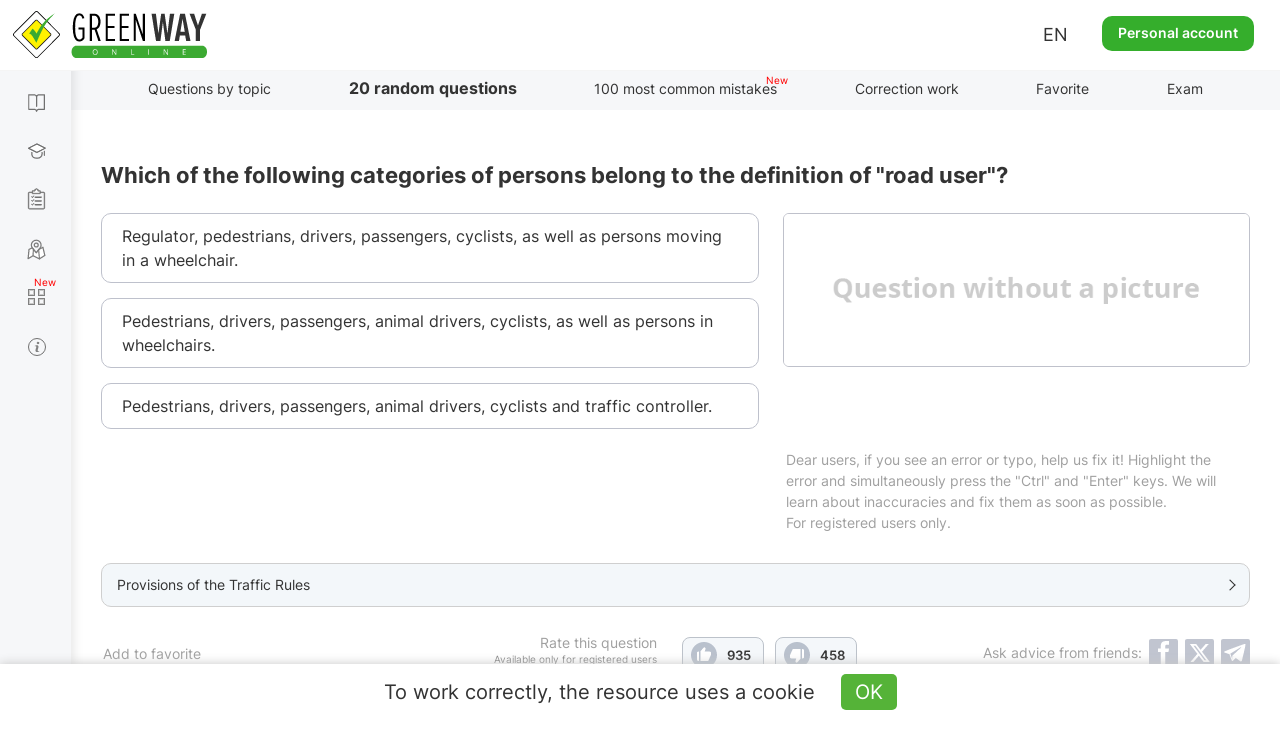

--- FILE ---
content_type: text/html; charset=UTF-8
request_url: https://green-way.com.ua/en/test-pdd/twenty-questions/8176
body_size: 44306
content:
<!DOCTYPE html>
<html lang="en-UA">
<head>
    <meta charset="UTF-8">
    <meta name="viewport" content="width=device-width, initial-scale=1.0, user-scalable=yes, minimum-scale=0.25, maximum-scale=5.0">
    <meta http-equiv="X-UA-Compatible" content="IE=edge">
    <!--[if lt IE 9]><meta http-equiv="X-UA-Compatible" content="IE=edge,chrome=1"><![endif]-->
        <link rel="canonical" href="https://green-way.com.ua/en/test-pdd/twenty-questions/8176" />
<meta name="robots" content="index,follow">
    <meta property="og:title" content="Which of the following categories of persons belong to the definition of &quot;road user&quot;?" />
    <meta property="og:image" content="https://green-way.com.ua/themes/greenway/assets/images/share_no_image_square_2.jpg" />
    <meta property="og:image:secure_url" content="https://green-way.com.ua/themes/greenway/assets/images/share_no_image_square_2.jpg" />
    <meta property="og:url" content="https://green-way.com.ua/en/test-pdd/twenty-questions/8176" />
    <meta property="og:site_name" content="Green-way" />
    <meta property="og:description" content="Regulator, pedestrians, drivers, passengers, cyclists, as well as persons moving in a wheelchair.Pedestrians, drivers, passengers, animal drivers, cyclists, as well as persons in wheelchairs.Pedestrians, drivers, passengers, animal drivers, cyclists and traffic controller." />
    <meta property="fb:app_id" content="157738768141506" />
        <link rel="alternate" hreflang="uk-UA" href="https://green-way.com.ua/uk/test-pdd/twenty-questions/8176">
    <link rel="alternate" hreflang="ru-UA" href="https://green-way.com.ua/ru/test-pdd/twenty-questions/8176">
    <link rel="alternate" hreflang="en-UA" href="https://green-way.com.ua/en/test-pdd/twenty-questions/8176">
    <link href="https://green-way.com.ua/themes/remaster/assets/images/favicon.ico" rel="icon" type="image/x-icon">
    <!--<link href="https://green-way.com.ua/themes/remaster/assets/css/bootstrap.min.css" rel="stylesheet">
    <link href="https://green-way.com.ua/themes/remaster/assets/css/font-awesome.min.css?ver=1" rel="stylesheet">
    <link href="https://green-way.com.ua/themes/remaster/assets/css/layout.css?ver=91" rel="stylesheet">
    <link href="https://green-way.com.ua/themes/remaster/assets/css/home.css?ver=67" rel="stylesheet">
    <link href="https://green-way.com.ua/themes/remaster/assets/css/style.css?ver=287" rel="stylesheet">-->
    <link href="https://green-way.com.ua/themes/remaster/assets/css/style-min.css?ver=1011" rel="stylesheet">
    <link rel="stylesheet" href="https://green-way.com.ua/themes/remaster/assets/css/education2.css?ver=425">
    <script src="https://green-way.com.ua/themes/remaster/assets/javascript/jquery-3.3.1.min.js"></script>
    <script async src="https://www.googletagmanager.com/gtag/js?id=G-886ME40TE8"></script>
    <script>
        window.dataLayer = window.dataLayer || [];
        function gtag(){dataLayer.push(arguments);}
        gtag('js', new Date());
        gtag('config', 'G-886ME40TE8');
    </script>
            <script type='text/javascript'>
            (function() {
                var w = window,
                    d = document,
                    protocol =/https/i.test(w.location.protocol) ? 'https:' : 'http:',
                    aml = typeof admixerML !== 'undefined' ? admixerML : { };
                aml.fn = aml.fn || [];
                aml.invPath = aml.invPath || (protocol + '//inv-nets.admixer.net/');
                aml.cdnPath = aml.cdnPath || (protocol + '//cdn.admixer.net/');
                if (!w.admixerML)
                {
                    var lodash = document.createElement('script');
                    lodash.id = 'amlScript';
                    lodash.async = true;
                    lodash.type = 'text/javascript';
                    lodash.src = aml.cdnPath + 'scripts3/loader2.js';
                    var node = d.getElementsByTagName('script')[0];
                    node.parentNode.insertBefore(lodash, node);
                    w.admixerML = aml;
                }
            })();
        </script>
        <script type='text/javascript'>
            if (window.innerWidth > 767) {
                admixerML.fn.push(function () {
                    admixerML.defineSlot({
                        z: '8852a62a-a62b-4bc3-922d-9f8262360bb1',
                        ph: 'admixer_8852a62aa62b4bc3922d9f8262360bb1_zone_23640_sect_7202_site_6039',
                        i: 'inv-nets'
                    });
                    admixerML.singleRequest();
                });
                admixerML.fn.push(function () {
                    admixerML.defineSlot({
                        z: 'bccef398-4414-40c8-9991-1fcc9796706f',
                        ph: 'admixer_bccef398441440c899911fcc9796706f_zone_23641_sect_7202_site_6039',
                        i: 'inv-nets'
                    });
                    admixerML.singleRequest();
                });
            } else {
                admixerML.fn.push(function () {
                    admixerML.defineSlot({
                        z: 'f367e7b5-8969-4170-b2db-89ac016f4c08',
                        ph: 'admixer_f367e7b589694170b2db89ac016f4c08_zone_23645_sect_7202_site_6039',
                        i: 'inv-nets'
                    });
                    admixerML.singleRequest();
                });
            }
        </script>
        <!-- Facebook Pixel Code -->
    <script>
        !function(f,b,e,v,n,t,s)
        {if(f.fbq)return;n=f.fbq=function(){n.callMethod?
            n.callMethod.apply(n,arguments):n.queue.push(arguments)};
            if(!f._fbq)f._fbq=n;n.push=n;n.loaded=!0;n.version='2.0';
            n.queue=[];t=b.createElement(e);t.async=!0;
            t.src=v;s=b.getElementsByTagName(e)[0];
            s.parentNode.insertBefore(t,s)}(window,document,'script',
            'https://connect.facebook.net/en_US/fbevents.js');
        fbq('init', '211644325848152');
        fbq('track', 'PageView');
    </script>
    <noscript>
        <img height="1" width="1"
             src="https://www.facebook.com/tr?id=211644325848152&ev=PageView
		&noscript=1"/>
    </noscript>
    <!-- End Facebook Pixel Code -->
    <!-- TikTok Pixel Code Start -->
    <script>
        (function () {
            const botPattern = /bot|crawl|spider|preview|facebook|discord|telegram|fetch|slurp|wget|headless|phantom/i;
            const ua = navigator.userAgent;
            const isBot = botPattern.test(ua);
            const inIframe = window !== window.top;
            const isEnabledJS = typeof window !== 'undefined' && typeof document !== 'undefined';
            if (isBot || inIframe || !isEnabledJS) {
                console.log('[TikTok Pixel] Not loaded: Bot or suspicious environment');
                return;
            }
            if (window._ttq_loaded) return;
            window._ttq_loaded = true;

            !function (w, d, t) {
                w.TiktokAnalyticsObject = t;
                var ttq = w[t] = w[t] || [];
                ttq.methods = ["page","track","identify","instances","debug","on","off","once","ready","alias","group","enableCookie","disableCookie","holdConsent","revokeConsent","grantConsent"];
                ttq.setAndDefer = function(t, e){
                    t[e] = function(){ t.push([e].concat(Array.prototype.slice.call(arguments,0))) }
                };
                for (var i=0;i<ttq.methods.length;i++) ttq.setAndDefer(ttq, ttq.methods[i]);
                ttq.instance = function(t){
                    for (var e=ttq._i[t]||[], n=0;n<ttq.methods.length;n++) ttq.setAndDefer(e, ttq.methods[n]);
                    return e;
                };
                ttq.load = function(e, n){
                    var r="https://analytics.tiktok.com/i18n/pixel/events.js", o=n&&n.partner;
                    ttq._i = ttq._i || {}; ttq._i[e] = []; ttq._i[e]._u = r;
                    ttq._t = ttq._t || {}; ttq._t[e] = +new Date;
                    ttq._o = ttq._o || {}; ttq._o[e] = n || {};
                    n = document.createElement("script"); n.type="text/javascript"; n.async = true; n.src = r + "?sdkid=" + e + "&lib=" + t;
                    e = document.getElementsByTagName("script")[0]; e.parentNode.insertBefore(n,e);
                };

                ttq.load('D1I19OJC77U39E3O1CEG');
                ttq.page();

                async function prepareTikTokUserData(email, phone, userId) {
                    async function sha256(str) {
                        const encoder = new TextEncoder();
                        const data = encoder.encode(str.trim().toLowerCase());
                        if (!window.crypto || !window.crypto.subtle) {
                            console.error('Crypto API is not available in this environment.');
                            return null;
                        }
                        const hashBuffer = await window.crypto.subtle.digest('SHA-256', data);
                        const hashArray = Array.from(new Uint8Array(hashBuffer));
                        return hashArray.map(b => b.toString(16).padStart(2,'0')).join('');
                    }

                    function normalizePhone(phone) {
                        if (!phone) return null;
                        let cleaned = phone.replace(/\D/g,'');
                        if (cleaned.startsWith('38')) cleaned = cleaned.slice(2);
                        return cleaned.length ? cleaned : null;
                    }

                    const hashedEmail = email ? await sha256(email) : null;
                    const normalizedPhone = normalizePhone(phone);
                    const hashedPhone = normalizedPhone ? await sha256(normalizedPhone) : null;
                    const externalId = userId ? String(userId) : null;

                    return { email: hashedEmail, phone: hashedPhone, external_id: externalId };
                }

                            }(window, document, 'ttq');
        })();
    </script>
    <script>
        document.addEventListener("DOMContentLoaded", function() {
            if (!window.ttq) return;
            if (!window.location.pathname.toLowerCase().includes('/payment')) return;

            async function prepareTikTokUserData(email, phone, userId) {
                async function sha256(str) {
                    const encoder = new TextEncoder();
                    const data = encoder.encode(str.trim().toLowerCase());
                    const hashBuffer = await crypto.subtle.digest('SHA-256', data);
                    const hashArray = Array.from(new Uint8Array(hashBuffer));
                    return hashArray.map(b => b.toString(16).padStart(2,'0')).join('');
                }

                function normalizePhone(phone) {
                    if (!phone) return null;
                    let cleaned = phone.replace(/\D/g,'');
                    return cleaned.length ? cleaned : null;
                }

                const hashedEmail = email ? await sha256(email) : null;
                const normalizedPhone = normalizePhone(phone);
                const hashedPhone = normalizedPhone ? await sha256(normalizedPhone) : null;
                const externalId = userId ? String(userId) : null;

                return { email: hashedEmail, phone: hashedPhone, external_id: externalId };
            }

            (async () => {
                const userEmail = null;
                const userPhone = null;
                const userId = null;

                const userData = await prepareTikTokUserData(userEmail, userPhone, userId);

                ttq.track('InitiateCheckout', {
                    content_category: 'payment',
                    page_url: window.location.href,
                    email: userData.email,
                    phone: userData.phone,
                    external_id: userData.external_id
                });

                ttq.track('PaymentPageView', {
                    page_url: window.location.href,
                    email: userData.email,
                    phone: userData.phone,
                    external_id: userData.external_id
                });
            })();
        });
    </script>
    <script>
        (function() {
            try {
                const urlParams = new URLSearchParams(window.location.search);
                const ttclid = urlParams.get('ttclid');
                if (ttclid) {
                    document.cookie = "ttclid=" + ttclid + "; path=/; max-age=2592000; samesite=lax; secure";
                }
            } catch (e) {}
        })();
    </script>

    <!-- TikTok Pixel Code End -->
</head>
<body class="newDesign">
    <header id="header">
                    <span class="toggle-button-nav header-button mob_account_toggler" data-toggle="modal" data-target="#authorization" data-dismiss="modal">
                <img src="https://green-way.com.ua/themes/remaster/assets/images/private_office.png" alt="account">
            </span>
                            <a href="/en"  id="main_logo" class="logo singleton no-user"><img src='https://green-way.com.ua/themes/remaster/assets/images/layout/logo2.svg' alt="Tests traffic of Ukraine online" title="Tests traffic of Ukraine online"></a>
                <div class="info">
                        <div class="lang_block hidden-sm hidden-xs">
                <div class="lang">EN</div>
                <div id="langSwitch">
                    <div>EN</div>
                                                                        <div onclick="switchLocale('uk')">UA</div>
                                                                                                <div onclick="switchLocale('ru')">RU</div>
                                                                                                        </div>
            </div>
                            <a href="#" id="auth_link" class="btn-green" data-toggle="modal" data-target="#authorization">Personal account</a>
                    </div>
        <span id="mob_menu_toggler" class="toggle-button-nav header-button" data-toggle="modal" data-target="#mobTestMenu">
            <i></i><i></i><i></i>
        </span>
    </header>
    <nav>
        <div class="nav-block">
            <div class="nav-top">
                <div class="category books">
                    <div class="link">
                        <a href="/en/dovidniki" class="singleton">Books</a>
                    </div>
                    <div class="dropdown">
                        <a href="/en/dovidniki/pdr" class="singleton">Traffic issues</a>
                        <a href="/en/dovidniki/pidruchnyk-z-vodinnja" class="singleton">Driving a car</a>
                        <a href="/en/dovidniki/pidruchnyk-po-vlashtuvannju-avtomobilja" class="singleton">Car device</a>
                        <a href="/en/dovidniki/medychna-dopomoga" class="singleton">Assistance</a>
                        <a href="/en/dovidniki/vash-advokat" class="singleton">Your lawyer</a>
                        <a href="/en/test-pdd/information/penalty_information" class="singleton">Penalty table</a>
                    </div>
                </div>
                <div class="category courses">
                    <div class="link">
                        <a href="/en/obuchenie" class="singleton">Theory education</a>
                    </div>
                    <div class="dropdown -b">
                        <a href="/en/obuchenie/all-courses" class="singleton">All courses</a>
                                                    <a href="/en/samopidgotovka-z-pdr-online" class="singleton" rel="nofollow">Self-preparation for the traffic rules exam</a>
                                            </div>
                </div>
                <div class="category tests">
                    <div class="link">
                        <a href="/en/test-pdd" class="singleton">Traffic rules test</a>
                    </div>
                    <div class="dropdown">
                        <a href="/en/test-pdd/sections" class="singleton">Questions by topic</a>
                                            </div>
                </div>
                                <div class="category practical-courses">
                    <div class="link">
                        <a href="/en/practical-courses" class="singleton">Driving test</a>
                    </div>
                </div>
                                <div class="category services">
                    <div class="link">
                        <div class="icon"><i></i><i></i><i></i><i></i></div>
                        <a href="/en/services" class="singleton">Services</a>
                    </div>
                    <div class="dropdown">
                        <a href="/en/crossroads-constructor" class="singleton">Crossroads constructor</a>
                        <a href="/en/test-pdd/send-question" class="singleton">Offer your question</a>
                        <a href="/en/test-pdd/pulse" class="singleton">Country pulse</a>
                        <a href="/en/news" class="singleton">News</a>
                    </div>
                </div>
                <div class="category driving-license">
                    <div class="link">
                        <a href="/en/dovidniki/driving_license" class="singleton">Common information</a>
                    </div>
                    <div class="dropdown">
                        <a href="/en/dovidniki/driving_license/part-1" class="singleton">About taking the theoretical exam at the SC</a> <div class="dropdown">     <div>         <a href="/en/dovidniki/driving_license/part-1#subsection_paragraph_part_1" class="singleton">Is it possible to prepare for the exam on your own?</a>         <a href="/en/dovidniki/driving_license/part-1#subsection_paragraph_part_5" class="singleton">What does the exam consist of?</a>         <a href="/en/dovidniki/driving_license/part-1#subsection_paragraph_part_2" class="singleton">What is the procedure for taking the exam?</a>         <a href="/en/dovidniki/driving_license/part-1#subsection_paragraph_part_11" class="singleton">What test questions will be on the exam?</a>         <a href="/en/dovidniki/driving_license/part-1#subsection_paragraph_part_10" class="singleton">How many attempts are available to pass the exam?</a>         <a href="/en/dovidniki/driving_license/part-1#subsection_paragraph_part_6" class="singleton">How to prepare for the exam easily?</a>         <a href="/en/dovidniki/driving_license/part-1#subsection_paragraph_part_7" class="singleton">How to register for the exam at the service center?</a>         <a href="/en/dovidniki/driving_license/part-1#subsection_paragraph_part_12" class="singleton">What documents are required, and how much does it cost?</a>         <a href="/en/dovidniki/driving_license/part-1#subsection_paragraph_part_13" class="singleton">Is it possible to appeal the exam results?</a>     </div> </div> <a href="/en/dovidniki/driving_license/part-2" class="singleton">About taking the practical exam at the SC</a> <div class="dropdown">     <div>         <a href="/en/dovidniki/driving_license/part-2#subsection_paragraph_part_1" class="singleton">When can you take the practical exam?</a>         <a href="/en/dovidniki/driving_license/part-2#subsection_paragraph_part_8" class="singleton">What are the stages of the practical exam?</a>         <a href="/en/dovidniki/driving_license/part-2#subsection_paragraph_part_7" class="singleton">What is the procedure for taking the practical exam?</a>         <a href="/en/dovidniki/driving_license/part-2#subsection_paragraph_part_9" class="singleton">How many attempts are available to pass the exam?</a>         <a href="/en/dovidniki/driving_license/part-2#subsection_paragraph_part_5" class="singleton">What routes are used for the exam?</a>         <a href="/en/dovidniki/driving_license/part-2#subsection_paragraph_part_6" class="singleton">How to register for the practical exam at the service center?</a>         <a href="/en/dovidniki/driving_license/part-2#subsection_paragraph_part_10" class="singleton">What documents are required, and how much does it cost?</a>         <a href="/en/dovidniki/driving_license/part-2#subsection_paragraph_part_11" class="singleton">What are the most common mistakes made during the exam?</a>         <a href="/en/dovidniki/driving_license/part-2#subsection_paragraph_part_12" class="singleton">Is it possible to appeal the results of the practical exam?</a>     </div> </div> <a href="/en/dovidniki/driving_license/part-3" class="singleton">About exchanging a driver's license after 2 years</a> <div class="dropdown">     <div>         <a href="/en/dovidniki/driving_license/part-3#subsection_paragraph_part_1" class="singleton">What conditions must be met to obtain a permanent license?</a>         <a href="/en/dovidniki/driving_license/part-3#subsection_paragraph_part_2" class="singleton">Where to apply for a license exchange?</a>         <a href="/en/dovidniki/driving_license/part-3#subsection_paragraph_part_3" class="singleton">What documents are required, and how much does it cost?</a>     </div> </div>
                    </div>
                </div>
            </div>
            <div class="nav-bottom">
                                <div class="block-video">
                    <img src='https://green-way.com.ua/themes/remaster/assets/images/layout/nav-video-banner2.jpg' alt="Video">
                </div>
                <div class="category help">
                    <div class="link">
                        <a href="/" class="how_it_works">Help</a>
                    </div>
                </div>
                <div class="category about">
                    <div class="link">
                        <a href="/test-pdd/about">About service</a>
                    </div>
                </div>
                <div class="social_icons">
                    <a class="tm" href="https://t.me/green_way_com_ua" target="_blank"></a>
                    <a class="in" href="https://www.instagram.com/green_way_drivingtest?igsh=MXZndmlzejdydnA3Yw== " target="_blank"></a>
                    <a class="fb" href="https://www.facebook.com/testpdd/" target="_blank"></a>
                    <a class="tt" href="https://www.tiktok.com/@green.way.online?_t=8o9OSD0WziA&_r=1" target="_blank"></a>
                    <a class="yt" href="https://www.youtube.com/channel/UCcl_2AkY69GYu7MobruzWUQ" target="_blank"></a>
                </div>
            </div>
            <div class="nav-clear"></div>
        </div>
    </nav>
    <div class="nav-background"></div>
    <main>
        <div class="container education">
    <div class="row">
        <div class="col-sm-12 hidden-xs">
            <h1 class="title_page hidden">20 random questions</h1>
            <div id="menu-header" class="menu-header menu-tests">
    <ul class="nav-menu-hidden">
        <li></li>
        <li class="singleton "><a href="/en/test-pdd/sections" class="sections">Questions by topic</a></li>
        <li class="singleton current-menu-li"><a href="/en/test-pdd/twenty-questions" class="twenty-questions">20 random questions</a></li>
        <li class="singleton "><a href="/en/test-pdd/top-difficult" class="top-difficult">100 most common mistakes</a></li>
        <li class="singleton "><a href="/en/test-pdd/work-on-bugs" class="workOnBugs" rel="nofollow">Correction work</a></li>
        <li class="singleton "><a href="/en/test-pdd/favorites" class="favorite" rel="nofollow">Favorite</a></li>
        <li class="singleton "><a href="/en/test-pdd/exam" class="exam">Exam</a></li>
        <li></li>
    </ul>
</div>
<script>
    var emergency_logout = "Session with another device is found. You are able to do tests from one account and only with one device. It is also possible that the site is open in two or more browser tabs.";
    var session_expired = "Session duplication is found. Current test was discontinued (close additional tabs with tests).";
</script>        </div>
    </div>
        <script>
        var qId = 8176;
        var qids = [8176];
        var allowedQ = '';
    </script>
        <div class="row twenty_page">
        <div id="swipezone" class="tab-content">
            <div id="questionBlock" class="">
    <div class="col-sm-12 text_question">
        <h2></h2>
        <div class="slow-connection hide">Slow internet connection <div class="help-text -b">     <div class="icon"><span>?</span></div>     <div class="description">Since you are currently on a slow connection, there may be a delay in considering correct and incorrect answers.</div> </div></div>
    </div>
    <div class="col-lg-push-7 col-md-push-7 col-sm-push-7 col-sm-5 col-xs-12 question-img">
        <img alt="" title="" class="" src="">
    </div>
    <div class="col-lg-pull-5 col-md-pull-5 col-sm-pull-5 col-sm-7 col-xs-12">
        <ul class="answers"></ul>
    </div>
            <div class="col-sm-12">
            <div id="correctorMessage" class="col-lg-push-7 col-md-push-7 col-sm-push-7 col-sm-5 hidden-xs" style="color:#a0a0a0;margin:-30px 0 20px 0">Dear users, if you see an error or typo, help us fix it! Highlight the error and simultaneously press the "Ctrl" and "Enter" keys. We will learn about inaccuracies and fix them as soon as possible.<br>For registered users only.</div>
        </div>
        <div class="col-sm-12 col-xs-12">
        <div class="info-pdd info-paragraph expert">
            <p><span class="info-text">Provisions of the Traffic Rules</span></p>
            <div class="comment_question">
                <div></div>
                <p style="font-size: 12px;margin-top: -3px;">Download free traffic rules in illustrations (Russian and Ukrainian languages only):</p>
                <p class="apps app-buttons" style="margin-top: -10px;">
                    <a href="https://play.google.com/store/apps/details?id=com.monolit.pddua" target="_blank" style="margin-right: 20px;" rel="nofollow"><img class="disabled" src='https://green-way.com.ua/themes/remaster/assets/images/apps/and-ios-buttons.png' alt="Button" style="padding-bottom: 5px;"></a>
                    <a href="https://apps.apple.com/ua/app/%D0%BF%D0%B4%D0%B4-%D0%BC%D0%BE%D0%BD%D0%BE%D0%BB%D0%B8%D1%82/id1450402482?l=ru" target="_blank" rel="nofollow"><img src='https://green-way.com.ua/themes/remaster/assets/images/apps/and-ios-buttons.png' alt="Button" style="padding-bottom: 5px;"></a>
                </p>
            </div>
        </div>
        <div class="info-pdd info-expert expert">
            <p><span class="info-text">Expert comment</span></p>
            <div class="comment_question"></div>
        </div>
        <div class="info-pdd info-video expert">
            <p><span class="info-text">Video hint<span>New</span></span></p>
            <div class="comment_question"></div>
        </div>
    </div>
    <div class="col-sm-12 col-xs-12 social_block">
        <div class="author">Question author: <span></span></div>
        <div class="like_block" style="opacity: 0; pointer-events: none">
            <div>
                <div>
                                            <span class="like_description">Rate this question</span>
                        <span class="like_for_registered">Available only for registered users</span>
                                    </div>
                <div id="like_block_0">
                    <span class="like nonpressed"></span>
                    <span class="dislike nonpressed"></span>
                </div>
            </div>
            <span data-toggle="modal" data-target="#authorization" class="addtofav" id="addtofav_0" style="cursor: pointer;">
                <div class="addtofav_desc">
                    <span>Add to favorite</span>
                </div>
                <div class="img"><span style="margin-left: 5px;"></span></div>
            </span>
            <div class="addtofav_description"><a href="/en/test-pdd/favorites" rel="nofollow">Go to favorite</a></div>
        </div>
    </div>
</div>
<div id="questionBlockLoading" class="show">
    <div class="loading-block" style="display: inline-block;opacity: 1;"><img src="https://green-way.com.ua/themes/remaster/assets/images/loading.gif" alt="Loading" title="Loading" style="width:100px;height:auto;"></div>
</div>        </div>
    </div>
    <div class="holder-btn-socials" id="container-social">
    <span>Ask advice from friends:</span>
    <button id="fbShare"></button>
    <button id="twitterShare"></button>
    <button id="tgShare"></button>
</div>    <div class="modal fade" tabindex="-1"  id="answered_right" style="z-index: 2000;">
    <div class="modal-dialog modal-md">
        <div class="modal-content">
            <div class="modal-header">
                <button class="close" type="button" data-dismiss="modal">&times;</button>
            </div>
            <div class="modal-body education_popup" role="form">
                <div>
                    <div class="title">You answered correctly!</div>
                    <div class="info center">Make sure that this is not an accident.</div>
                    <div class="send"><a class="btn btn-white singleton" onclick="$('#answered_right').modal('hide');" href="/">Continue testing</a></div>
                </div>
            </div>
        </div>
    </div>
</div>
<div class="modal fade" tabindex="-1"  id="answered_wrong" style="z-index: 2000;">
    <div class="modal-dialog modal-md">
        <div class="modal-content">
            <div class="modal-header">
                <button class="close" type="button" data-dismiss="modal">&times;</button>
            </div>
            <div class="modal-body education_popup" role="form">
                <div>
                    <div class="title">You answered incorrectly!</div>
                    <div class="info center">We recommend to practice and learn traffic rules.</div>
                    <div class="send"><a class="btn btn-white singleton" onclick="$('#answered_wrong').modal('hide');" href="/">Continue testing</a></div>
                </div>
            </div>
        </div>
    </div>
</div><script>
    var userId = 0;
    var text_favorite_added = "Added";
    var text_favorite_add_to = "Add to favorite";
    var text_points_pdd = "Provisions of the Traffic Rules";
    var text_download_free_traffic_rules = "Download free traffic rules in illustrations (Russian and Ukrainian languages only):";
    var text_expert_help = "Expert comment";
    var text_author_of_the_question = "Question author:";
    var text_corrector_available = 'Dear users, if you see an error or typo, help us fix it! Highlight the error and simultaneously press the "Ctrl" and "Enter" keys. We will learn about inaccuracies and fix them as soon as possible.<br>For registered users only.';
    var text_rate_this_question = "Rate this question";
    var text_for_registered_users = "Available only for registered users";
    var text_go_to_favorite = "Go to favorite";
    var text_image_alt_template = "Question from the %S section - traffic regulations of Ukraine";
    var text_loading = "Loading";
</script>


        <div class="row">
        <div class="col-sm-12">
            <div class="comments-block">
                <div class="comment-length">Comments •</div>
                <div class="comment-sort-switcher">
                    <div class="comment-sort selected"><span><a id="sort-rate" onclick="sortComments('data-rate')">By rate</a></span></div>
                    <div class="comment-sort"><span><a id="sort-date" onclick="sortComments('data-date')">By date</a></span></div>
                </div>
                                    <div class="new-comment">
                        <input type="hidden" value="Гость">
                        <div class="photo">
                            <img src="/themes/greenway/assets/images/photo.jpg" alt="user-photo">
                        </div>
                        <div class="textarea-block">
                            <textarea id="new-comment" placeholder="Enter comment text ..."></textarea>
                            <div class="attachments" style="display: none;">
                                <div class="attachments-slider">
                                    <ul class="pagination">
                                    </ul>
                                </div>
                            </div>
                            <form id="upload" style="display: none">
                                <input type="file" accept="image/*" name="image" multiple onchange="$(this).parent().submit()" />
                            </form>
                            <div class="buttons">
                                <button class="send" data-target="question_8176">To send</button><button class="close">×</button>
                            </div>
                        </div>
                    </div>
                                                    <div id="" class="comments" data-sort="data-date">
                        <div class="loading-block" style="display: inline-block;opacity: 1;"><img src="https://green-way.com.ua/themes/remaster/assets/images/loading.gif" alt="Loading" title="Loading" style="width:100px;height:auto;"></div>
                    </div>
                            </div>
        </div>
    </div>
    <div class="modal fade" tabindex="-1"  id="bigPhoto" style="z-index: 2000;">
        <div class="modal-dialog modal-md">
            <div class="modal-content">
                <div class="modal-header">
                    <button class="close" type="button" data-dismiss="modal">&times;</button>
                </div>
                <div class="modal-body" role="form">
                    <div id="bigPhoto_block">
                        <div class="title upper_case">Too large photo!</div>
                        <div class="info center">The size of photo must not exceed <br> 2 MB</div>
                    </div>
                </div>
            </div>
        </div>
    </div>
    <div class="modal fade" tabindex="-1"  id="commentImageTypeError" >
        <div class="modal-dialog modal-md">
            <div class="modal-content">
                <div class="modal-header">
                    <button class="close" type="button" data-dismiss="modal">&times;</button>
                </div>
                <div class="modal-body" role="form">
                    <div id="wrongFomratPhoto_block">
                        <div class="title upper_case">Invalid format</div>
                        <div class="info center">Please upload an image (jpg, jpeg, png, bmp, heic)</div>
                    </div>
                </div>
            </div>
        </div>
    </div>
    <div class="modal fade" tabindex="-1"  id="commentDelete">
        <div class="modal-dialog modal-md">
            <div class="modal-content">
                <div class="modal-header">
                    <button class="close" type="button" data-dismiss="modal">&times;</button>
                </div>
                <div class="modal-body" role="form">
                    <div id="commentDelete_block">
                        <div class="title upper_case">Are you sure you want to delete the comment?</div>
                        <div class="send two-buttons">
                            <button type="button" class="btn btn-white">YES</button>
                            <button type="button" data-dismiss="modal" class="btn btn-white">NO</button>
                        </div>
                    </div>
                    <div id="commentDeleteSuccess_block">
                        <div class="title upper_case">Comment deleted successfully</div>
                    </div>
                </div>
            </div>
        </div>
    </div>
    <div class="modal fade" tabindex="-1"  id="commentOnModeration">
        <div class="modal-dialog modal-md">
            <div class="modal-content">
                <div class="modal-header">
                    <button class="close" type="button" data-dismiss="modal">&times;</button>
                </div>
                <div class="modal-body" role="form">
                    <div id="commentOnModeration_block">
                        <div class="title">Your comment will be displayed on the site after moderation, as it contains a link</div>
                    </div>
                </div>
            </div>
        </div>
    </div>
    <div class="modal fade" tabindex="-1"  id="commentDeleted" style="z-index: 2000;">
        <div class="modal-dialog modal-md">
            <div class="modal-content">
                <div class="modal-header">
                    <button class="close" type="button" data-dismiss="modal">&times;</button>
                </div>
                <div class="modal-body" style="margin: -5px 0 15px;">
                    <div id="popupCommentDeleted_block">
                        <div class="text-center" style="font-size: 16px;">Oops, the comment was deleted by the user</div>
                    </div>
                </div>
            </div>
        </div>
    </div>
    <script>
        function reloadSlider(slider) {
            var options = {
                horizontal: 1,
                itemNav: 'basic',
                speed: 200,
                mouseDragging: 1,
                touchDragging: 1
            };
            var $frame = $(slider + ' .slider_content');
            $frame.sly(options);
        }
        var apiUrl = "https://api.green-way.com.ua/";
        var userId = "";
        var entityType = "question";
        var entities = "8176";
        var nMoreElements = "Show more %";
        var textPopupCommentDeletedCourse = "This comment is in a section that is not accessible to you";
        var transJust = "just";
        var transCorrected = "fixed by moderator";
        var transAnswer = "Answer";
        var transComplain = "Complain";
        var transEdit = "Edit";
        var transDelete = "Delete";
        var transSend = "To send";
        var transCommentText = "Enter comment text ...";
        var transUserDeleted = "User deleted";
        var transUserGuest = "Guest";
        var transModeratorComment = "Moderator";
        var transTeacherComment = "Teacher";
        var text_attach_images = "Attach images";
        var per_page = 50;
        var textCopied = "Copied";
        var transCommentEditAttention = "If the comment text changes by more than 20%, its rating will be reset";
        var pdds = [{"id":1,"text":"1.1","section_id":1,"parent_id":null,"seo_url":"1"},{"id":2,"text":"1.2","section_id":1,"parent_id":null,"seo_url":"2"},{"id":3,"text":"1.3","section_id":1,"parent_id":null,"seo_url":"3"},{"id":4,"text":"1.4","section_id":1,"parent_id":null,"seo_url":"4"},{"id":5,"text":"1.5","section_id":1,"parent_id":null,"seo_url":"5"},{"id":6,"text":"1.6","section_id":1,"parent_id":null,"seo_url":"6"},{"id":7,"text":"1.7","section_id":1,"parent_id":null,"seo_url":"7"},{"id":8,"text":"1.8","section_id":1,"parent_id":null,"seo_url":"8"},{"id":9,"text":"1.9","section_id":1,"parent_id":null,"seo_url":"9"},{"id":10,"text":"1.10","section_id":1,"parent_id":null,"seo_url":"10"},{"id":11,"text":"\u0430\u0432\u0442\u043e\u0431\u0443\u0441","section_id":1,"parent_id":10,"seo_url":"10_avtobus"},{"id":12,"text":"\u0430\u0432\u0442\u043e\u043c\u0430\u0433\u0456\u0441\u0442\u0440\u0430\u043b\u044c","section_id":1,"parent_id":10,"seo_url":"10_avtomaghistral"},{"id":14,"text":"\u0430\u0432\u0442\u043e\u043c\u043e\u0431\u0456\u043b\u044c\u043d\u0430 \u0434\u043e\u0440\u043e\u0433\u0430, \u0432\u0443\u043b\u0438\u0446\u044f (\u0434\u043e\u0440\u043e\u0433\u0430)","section_id":1,"parent_id":10,"seo_url":"10_avtomobilna-doroga-vulycja-doroga"},{"id":15,"text":"\u0430\u0432\u0442\u043e\u043c\u043e\u0431\u0456\u043b\u044c\u043d\u0456 \u0434\u043e\u0440\u043e\u0433\u0438 \u0434\u0435\u0440\u0436\u0430\u0432\u043d\u043e\u0433\u043e \u0437\u043d\u0430\u0447\u0435\u043d\u043d\u044f","section_id":1,"parent_id":10,"seo_url":"10_avtomobilni-dorogy-derzhavnogo-znachennja"},{"id":16,"text":"\u0430\u0432\u0442\u043e\u043f\u043e\u0457\u0437\u0434 (\u0442\u0440\u0430\u043d\u0441\u043f\u043e\u0440\u0442\u043d\u0438\u0439 \u0441\u043e\u0441\u0442\u0430\u0432)","section_id":1,"parent_id":10,"seo_url":"10_avtopoizd-transportnyj-sostav"},{"id":17,"text":"\u0431\u0435\u0437\u043f\u0435\u0447\u043d\u0430 \u0434\u0438\u0441\u0442\u0430\u043d\u0446\u0456\u044f","section_id":1,"parent_id":10,"seo_url":"10_bezpechna-dystancija"},{"id":18,"text":"\u0431\u0435\u0437\u043f\u0435\u0447\u043d\u0438\u0439 \u0456\u043d\u0442\u0435\u0440\u0432\u0430\u043b","section_id":1,"parent_id":10,"seo_url":"10_bezpechnyj-interval"},{"id":19,"text":"\u0431\u0435\u0437\u043f\u0435\u0447\u043d\u0430 \u0448\u0432\u0438\u0434\u043a\u0456\u0441\u0442\u044c","section_id":1,"parent_id":10,"seo_url":"10_bezpechna-shvydkist"},{"id":20,"text":"\u0431\u0443\u043a\u0441\u0438\u0440\u0443\u0432\u0430\u043d\u043d\u044f","section_id":1,"parent_id":10,"seo_url":"10_buksiruvannja"},{"id":21,"text":"\u0432\u0430\u043d\u0442\u0430\u0436\u043d\u0438\u0439 \u0430\u0432\u0442\u043e\u043c\u043e\u0431\u0456\u043b\u044c","section_id":1,"parent_id":10,"seo_url":"10_vantazhnyj-avtomobil"},{"id":22,"text":"\u0432\u0435\u043b\u043e\u0441\u0438\u043f\u0435\u0434","section_id":1,"parent_id":10,"seo_url":"10_velosyped"},{"id":23,"text":"\u0432\u0435\u043b\u043e\u0441\u0438\u043f\u0435\u0434\u0438\u0441\u0442","section_id":1,"parent_id":10,"seo_url":"10_velosypedyst"},{"id":24,"text":"\u0432\u0435\u043b\u043e\u0441\u0438\u043f\u0435\u0434\u043d\u0430 \u0434\u043e\u0440\u0456\u0436\u043a\u0430","section_id":1,"parent_id":10,"seo_url":"10_velosipedna-dorizhka"},{"id":2048,"text":"\u0432\u0435\u043b\u043e\u0441\u0438\u043f\u0435\u0434\u043d\u0430 \u0441\u043c\u0443\u0433\u0430","section_id":1,"parent_id":10,"seo_url":"10_velosypedna-smuha"},{"id":2049,"text":"\u0432\u0435\u043b\u043e\u0441\u0438\u043f\u0435\u0434\u043d\u0438\u0439 \u043f\u0435\u0440\u0435\u0457\u0437\u0434","section_id":1,"parent_id":10,"seo_url":"10_velosypednyy-pereyizd"},{"id":25,"text":"\u0432\u0438\u0434\u0438\u043c\u0456\u0441\u0442\u044c \u0443 \u043d\u0430\u043f\u0440\u044f\u043c\u043a\u0443 \u0440\u0443\u0445\u0443","section_id":1,"parent_id":10,"seo_url":"10_vydymist-u-naprjamku-ruhu"},{"id":26,"text":"\u0432\u0438\u043c\u0443\u0448\u0435\u043d\u0430 \u0437\u0443\u043f\u0438\u043d\u043a\u0430","section_id":1,"parent_id":10,"seo_url":"10_vymushena-zupynka"},{"id":27,"text":"\u0432\u0438\u043f\u0435\u0440\u0435\u0434\u0436\u0435\u043d\u043d\u044f","section_id":1,"parent_id":10,"seo_url":"10_vyperedzhennja"},{"id":28,"text":"\u0432\u043b\u0430\u0441\u043d\u0438\u043a \u0442\u0440\u0430\u043d\u0441\u043f\u043e\u0440\u0442\u043d\u043e\u0433\u043e \u0437\u0430\u0441\u043e\u0431\u0443","section_id":1,"parent_id":10,"seo_url":"10_vlasnyk-transportnogo-zasobu"},{"id":29,"text":"\u0432\u043e\u0434\u0456\u0439","section_id":1,"parent_id":10,"seo_url":"10_vodij"},{"id":30,"text":"\u0433\u0430\u0431\u0430\u0440\u0438\u0442\u043d\u043e-\u0432\u0430\u0433\u043e\u0432\u0438\u0439 \u043a\u043e\u043d\u0442\u0440\u043e\u043b\u044c","section_id":1,"parent_id":10,"seo_url":"10_gabarytno-vagovyj-kontrol"},{"id":31,"text":"\u0433\u0430\u0437\u043e\u043d","section_id":1,"parent_id":10,"seo_url":"10_ghazon"},{"id":32,"text":"\u0433\u0430\u043b\u044c\u043c\u043e\u0432\u0438\u0439 \u0448\u043b\u044f\u0445","section_id":1,"parent_id":10,"seo_url":"10_galmovyj-shljah"},{"id":33,"text":"\u0433\u043e\u043b\u043e\u0432\u043d\u0430 \u0434\u043e\u0440\u043e\u0433\u0430","section_id":1,"parent_id":10,"seo_url":"10_golovna-doroga"},{"id":34,"text":"\u0434\u0430\u0442\u0438 \u0434\u043e\u0440\u043e\u0433\u0443","section_id":1,"parent_id":10,"seo_url":"10_daty-dorogu"},{"id":35,"text":"\u0434\u0435\u043d\u043d\u0456 \u0445\u043e\u0434\u043e\u0432\u0456 \u0432\u043e\u0433\u043d\u0456","section_id":1,"parent_id":10,"seo_url":"10_denni-hodovi-vogni"},{"id":1960,"text":"\u0434\u0438\u0442\u044f\u0447\u0430 \u0443\u0442\u0440\u0438\u043c\u0443\u044e\u0447\u0430 \u0441\u0438\u0441\u0442\u0435\u043c\u0430","section_id":1,"parent_id":10,"seo_url":"10_dityacha-utrimuyucha-sistema"},{"id":36,"text":"\u0434\u043e\u0437\u0432\u043e\u043b\u0435\u043d\u0430 \u043c\u0430\u043a\u0441\u0438\u043c\u0430\u043b\u044c\u043d\u0430 \u043c\u0430\u0441\u0430","section_id":1,"parent_id":10,"seo_url":"10_dozvolena-maksymalna-masa"},{"id":2114,"text":"\u0434\u043e\u0437\u0432\u043e\u043b\u0435\u043d\u0435 \u043c\u0430\u043a\u0441\u0438\u043c\u0430\u043b\u044c\u043d\u0435 \u043d\u0430\u0432\u0430\u043d\u0442\u0430\u0436\u0435\u043d\u043d\u044f \u043d\u0430 \u0432\u0456\u0441\u044c","section_id":1,"parent_id":10,"seo_url":"10_dozvolene_maksymalne_navantazhennya_na_vis"},{"id":2115,"text":"\u0434\u043e\u0437\u0432\u043e\u043b\u0435\u043d\u0456 \u043c\u0430\u043a\u0441\u0438\u043c\u0430\u043b\u044c\u043d\u0456 \u0440\u043e\u0437\u043c\u0456\u0440\u0438","section_id":1,"parent_id":10,"seo_url":"10_dozvoleni_maksymalni_rozmiry"},{"id":37,"text":"\u0434\u043e\u0440\u043e\u0436\u043d\u044c\u043e-\u0442\u0440\u0430\u043d\u0441\u043f\u043e\u0440\u0442\u043d\u0430 \u043f\u0440\u0438\u0433\u043e\u0434\u0430","section_id":1,"parent_id":10,"seo_url":"10_dorozhno-transportna-prygoda"},{"id":38,"text":"\u0434\u043e\u0440\u043e\u0436\u043d\u0456 \u0440\u043e\u0431\u043e\u0442\u0438","section_id":1,"parent_id":10,"seo_url":"10_dorozhni-roboty"},{"id":39,"text":"\u0434\u043e\u0440\u043e\u0436\u043d\u0456 \u0443\u043c\u043e\u0432\u0438","section_id":1,"parent_id":10,"seo_url":"10_dorozhni-umovy"},{"id":40,"text":"\u0434\u043e\u0440\u043e\u0436\u043d\u044f \u043e\u0431\u0441\u0442\u0430\u043d\u043e\u0432\u043a\u0430","section_id":1,"parent_id":10,"seo_url":"10_dorozhnja-obstanovka"},{"id":1969,"text":"\u0434\u043e\u0440\u043e\u0436\u043d\u044f \u0441\u0442\u0430\u043d\u0446\u0456\u044f \u043f\u0430\u0442\u0440\u0443\u043b\u044c\u043d\u043e\u0457 \u043f\u043e\u043b\u0456\u0446\u0456\u0457","section_id":1,"parent_id":10,"seo_url":"10_dorozhnaya-stantsiya-patrulnoy-politsi"},{"id":41,"text":"\u0435\u043a\u0441\u043f\u043b\u0443\u0430\u0442\u0430\u0446\u0456\u044f \u0442\u0440\u0430\u043d\u0441\u043f\u043e\u0440\u0442\u043d\u043e\u0433\u043e \u0441\u043e\u0441\u0442\u0430\u0432\u0430","section_id":1,"parent_id":10,"seo_url":"10_ekspluatacija-transportnogo-sostava"},{"id":42,"text":"\u0435\u0441\u0442\u0430\u043a\u0430\u0434\u0430","section_id":1,"parent_id":10,"seo_url":"10_estakada"},{"id":43,"text":"\u0436\u0438\u0442\u043b\u043e\u0432\u0430 \u0437\u043e\u043d\u0430","section_id":1,"parent_id":10,"seo_url":"10_zhytlova-zona"},{"id":44,"text":"\u0437\u0430\u043b\u0438\u0448\u0435\u043d\u043d\u044f \u043c\u0456\u0441\u0446\u044f \u0434\u043e\u0440\u043e\u0436\u043d\u044c\u043e-\u0442\u0440\u0430\u043d\u0441\u043f\u043e\u0440\u0442\u043d\u043e\u0457 \u043f\u0440\u0438\u0433\u043e\u0434\u0438","section_id":1,"parent_id":10,"seo_url":"10_zalyshennja-miscja-dorozhno-transportnoi-prygody"},{"id":45,"text":"\u0437\u0430\u043b\u0456\u0437\u043d\u0438\u0447\u043d\u0438\u0439 \u043f\u0435\u0440\u0435\u0457\u0437\u0434","section_id":1,"parent_id":10,"seo_url":"10_zaliznychnyj-pereizd"},{"id":46,"text":"\u0437\u0430\u0441\u043b\u0456\u043f\u043b\u0435\u043d\u043d\u044f","section_id":1,"parent_id":10,"seo_url":"10_zasliplennja"},{"id":47,"text":"\u0437\u0443\u043f\u0438\u043d\u043a\u0430","section_id":1,"parent_id":10,"seo_url":"10_zupynka"},{"id":48,"text":"\u043a\u043e\u043b\u043e\u043d\u0430 \u043f\u0456\u0448\u043e\u0445\u043e\u0434\u0456\u0432","section_id":1,"parent_id":10,"seo_url":"10_kolona-pishohodiv"},{"id":49,"text":"\u043a\u043e\u043b\u043e\u043d\u0430 \u0442\u0440\u0430\u043d\u0441\u043f\u043e\u0440\u0442\u043d\u0438\u0445 \u0437\u0430\u0441\u043e\u0431\u0456\u0432","section_id":1,"parent_id":10,"seo_url":"10_kolona-transportnyh-zasobiv"},{"id":50,"text":"\u043a\u0440\u0430\u0439 \u043f\u0440\u043e\u0457\u0437\u043d\u043e\u0457 \u0447\u0430\u0441\u0442\u0438\u043d\u0438 (\u0434\u043b\u044f \u043d\u0435\u0440\u0435\u0439\u043a\u043e\u0432\u0438\u0445 \u0442\u0440\u0430\u043d\u0441\u043f\u043e\u0440\u0442\u043d\u0438\u0445 \u0437\u0430\u0441\u043e\u0431\u0456\u0432)","section_id":1,"parent_id":10,"seo_url":"10_kraj-proiznoi-chastyny-dlja-nerejkovyh-transportnyh-zasobiv"},{"id":51,"text":"\u043a\u0440\u0430\u0439\u043d\u0454 \u043f\u043e\u043b\u043e\u0436\u0435\u043d\u043d\u044f \u043d\u0430 \u043f\u0440\u043e\u0457\u0437\u043d\u0456\u0439 \u0447\u0430\u0441\u0442\u0438\u043d\u0456","section_id":1,"parent_id":10,"seo_url":"10_krajne-polozhennja-na-proiznij-chastyni"},{"id":52,"text":"\u043a\u0440\u0456\u0441\u043b\u043e \u043a\u043e\u043b\u0456\u0441\u043d\u0435","section_id":1,"parent_id":10,"seo_url":"10_krislo-kolisne"},{"id":53,"text":"\u043b\u0435\u0433\u043a\u043e\u0432\u0438\u0439 \u0430\u0432\u0442\u043e\u043c\u043e\u0431\u0456\u043b\u044c","section_id":1,"parent_id":10,"seo_url":"10_legkovyj-avtomobil"},{"id":54,"text":"\u043c\u0430\u043d\u0435\u0432\u0440\u0443\u0432\u0430\u043d\u043d\u044f (\u043c\u0430\u043d\u0435\u0432\u0440)","section_id":1,"parent_id":10,"seo_url":"10-manevruvannya-manevr"},{"id":55,"text":"\u043c\u0430\u0440\u0448\u0440\u0443\u0442\u043d\u0456 \u0442\u0440\u0430\u043d\u0441\u043f\u043e\u0440\u0442\u043d\u0456 \u0437\u0430\u0441\u043e\u0431\u0438 (\u0442\u0440\u0430\u043d\u0441\u043f\u043e\u0440\u0442\u043d\u0456 \u0437\u0430\u0441\u043e\u0431\u0438 \u0437\u0430\u0433\u0430\u043b\u044c\u043d\u043e\u0433\u043e \u043a\u043e\u0440\u0438\u0441\u0442\u0443\u0432\u0430\u043d\u043d\u044f)","section_id":1,"parent_id":10,"seo_url":"10_marshrutni-transportni-zasoby-transportni-zasoby-zagalnogo-korystuvannja"},{"id":56,"text":"\u043c\u0435\u0445\u0430\u043d\u0456\u0447\u043d\u0438\u0439 \u0442\u0440\u0430\u043d\u0441\u043f\u043e\u0440\u0442\u043d\u0438\u0439 \u0437\u0430\u0441\u0456\u0431","section_id":1,"parent_id":10,"seo_url":"10_mehanichnyj-transportnyj-zasib"},{"id":57,"text":"\u043c\u0456\u043a\u0440\u043e\u0430\u0432\u0442\u043e\u0431\u0443\u0441","section_id":1,"parent_id":10,"seo_url":"10_mikroavtobus"},{"id":58,"text":"\u043c\u0456\u0441\u0442","section_id":1,"parent_id":10,"seo_url":"10_mist"},{"id":59,"text":"\u043c\u043e\u043f\u0435\u0434","section_id":1,"parent_id":10,"seo_url":"10_moped"},{"id":60,"text":"\u043c\u043e\u0442\u043e\u0446\u0438\u043a\u043b","section_id":1,"parent_id":10,"seo_url":"10_motocykl"},{"id":61,"text":"\u043d\u0430\u0441\u0435\u043b\u0435\u043d\u0438\u0439 \u043f\u0443\u043d\u043a\u0442","section_id":1,"parent_id":10,"seo_url":"10_naselenyj-punkt"},{"id":62,"text":"\u043d\u0435\u0431\u0435\u0437\u043f\u0435\u043a\u0430 \u0434\u043b\u044f \u0440\u0443\u0445\u0443","section_id":1,"parent_id":10,"seo_url":"10_nebezpeka-dlya-ruhu"},{"id":63,"text":"\u043d\u0435\u0434\u043e\u0441\u0442\u0430\u0442\u043d\u044f \u0432\u0438\u0434\u0438\u043c\u0456\u0441\u0442\u044c","section_id":1,"parent_id":10,"seo_url":"10_nedostatnja-vydymist"},{"id":2116,"text":"\u043d\u0435\u043f\u043e\u0434\u0456\u043b\u044c\u043d\u0438\u0439 \u0432\u0430\u043d\u0442\u0430\u0436","section_id":1,"parent_id":10,"seo_url":"10_nepodilnyy_vantazh"},{"id":64,"text":"\u043e\u0431\u0433\u0456\u043d","section_id":1,"parent_id":10,"seo_url":"10_obgin"},{"id":65,"text":"\u043e\u0431\u043c\u0435\u0436\u0435\u043d\u0430 \u043e\u0433\u043b\u044f\u0434\u043e\u0432\u0456\u0441\u0442\u044c","section_id":1,"parent_id":10,"seo_url":"10_obmezhena-ogljadovist"},{"id":66,"text":"\u043e\u0433\u043b\u044f\u0434\u043e\u0432\u0456\u0441\u0442\u044c","section_id":1,"parent_id":10,"seo_url":"10_ogljadovist"},{"id":67,"text":"\u043e\u0441\u043e\u0431\u0430, \u044f\u043a\u0430 \u0440\u0443\u0445\u0430\u0454\u0442\u044c\u0441\u044f \u0432 \u043a\u0440\u0456\u0441\u043b\u0456 \u043a\u043e\u043b\u0456\u0441\u043d\u043e\u043c\u0443","section_id":1,"parent_id":10,"seo_url":"10_osoba-jaka-ruhaetsja-v-krisli-kolisnomu"},{"id":68,"text":"\u043e\u0441\u0442\u0440\u0456\u0432\u0435\u0446\u044c \u0431\u0435\u0437\u043f\u0435\u043a\u0438","section_id":1,"parent_id":10,"seo_url":"10_ostrivec-bezpeky"},{"id":69,"text":"\u043f\u0430\u0441\u0430\u0436\u0438\u0440","section_id":1,"parent_id":10,"seo_url":"10_pasazhyr"},{"id":70,"text":"\u043f\u0435\u0440\u0435\u0432\u0430\u0433\u0430","section_id":1,"parent_id":10,"seo_url":"10_perevaga"},{"id":71,"text":"\u043f\u0435\u0440\u0435\u0432\u0435\u0437\u0435\u043d\u043d\u044f \u043e\u0440\u0433\u0430\u043d\u0456\u0437\u043e\u0432\u0430\u043d\u0438\u0445 \u0433\u0440\u0443\u043f \u0434\u0456\u0442\u0435\u0439","section_id":1,"parent_id":10,"seo_url":"10_perevezennja-organizovanih-grup-ditej"},{"id":72,"text":"\u043f\u0435\u0440\u0435\u0448\u043a\u043e\u0434\u0430 \u0434\u043b\u044f \u0440\u0443\u0445\u0443","section_id":1,"parent_id":10,"seo_url":"10_pereshkoda-dlya-ruhu"},{"id":73,"text":"\u043f\u0435\u0440\u0435\u0445\u0440\u0435\u0441\u0442\u044f","section_id":1,"parent_id":10,"seo_url":"10_perehrestja"},{"id":74,"text":"\u043f\u0456\u0448\u043e\u0445\u0456\u0434","section_id":1,"parent_id":10,"seo_url":"10_pishohid"},{"id":75,"text":"\u043f\u0456\u0448\u043e\u0445\u0456\u0434\u043d\u0438\u0439 \u043f\u0435\u0440\u0435\u0445\u0456\u0434","section_id":1,"parent_id":10,"seo_url":"10-pishohidniy-perehid"},{"id":79,"text":"\u043f\u0456\u0448\u043e\u0445\u0456\u0434\u043d\u0430 \u0434\u043e\u0440\u0456\u0436\u043a\u0430","section_id":1,"parent_id":10,"seo_url":"10_pishohidna-dorizhka"},{"id":80,"text":"\u043f\u0440\u0438\u043b\u0435\u0433\u043b\u0430 \u0442\u0435\u0440\u0438\u0442\u043e\u0440\u0456\u044f","section_id":1,"parent_id":10,"seo_url":"10_prylegla-terytorija"},{"id":81,"text":"\u043f\u0440\u0438\u0447\u0456\u043f","section_id":1,"parent_id":10,"seo_url":"10_prychip"},{"id":82,"text":"\u043f\u0440\u043e\u0457\u0437\u043d\u0430 \u0447\u0430\u0441\u0442\u0438\u043d\u0430","section_id":1,"parent_id":10,"seo_url":"10_proizna-chastyna"},{"id":83,"text":"\u0440\u0435\u0433\u0443\u043b\u044e\u0432\u0430\u043b\u044c\u043d\u0438\u043a","section_id":1,"parent_id":10,"seo_url":"10_reguljuvalnyk"},{"id":84,"text":"\u0440\u0435\u0439\u043a\u043e\u0432\u0438\u0439 \u0442\u0440\u0430\u043d\u0441\u043f\u043e\u0440\u0442\u043d\u0438\u0439 \u0437\u0430\u0441\u0456\u0431","section_id":1,"parent_id":10,"seo_url":"10_rejkovyj-transportnyj-zasib"},{"id":85,"text":"\u0440\u043e\u0437\u0434\u0456\u043b\u044e\u0432\u0430\u043b\u044c\u043d\u0430 \u0441\u043c\u0443\u0433\u0430","section_id":1,"parent_id":10,"seo_url":"10_rozdiljuvalna-smuga"},{"id":1037,"text":"\u0441\u0456\u043b\u044c\u0441\u044c\u043a\u043e\u0433\u043e\u0441\u043f\u043e\u0434\u0430\u0440\u0441\u044c\u043a\u0430 \u0442\u0435\u0445\u043d\u0456\u043a\u0430","section_id":1,"parent_id":10,"seo_url":"10_silskogospodarska-tehnika"},{"id":87,"text":"\u0441\u043c\u0443\u0433\u0430 \u0440\u0443\u0445\u0443","section_id":1,"parent_id":10,"seo_url":"10_smuga-ruhu"},{"id":88,"text":"\u0441\u0442\u043e\u044f\u043d\u043a\u0430","section_id":1,"parent_id":10,"seo_url":"10_stoyanka"},{"id":89,"text":"\u0442\u0435\u043c\u043d\u0430 \u043f\u043e\u0440\u0430 \u0434\u043e\u0431\u0438","section_id":1,"parent_id":10,"seo_url":"10_temna-pora-doby"},{"id":90,"text":"\u0442\u0440\u0430\u043d\u0441\u043f\u043e\u0440\u0442\u043d\u0438\u0439 \u0437\u0430\u0441\u0456\u0431","section_id":1,"parent_id":10,"seo_url":"10_transportnyj-zasib"},{"id":91,"text":"\u0442\u0440\u0430\u043c\u0432\u0430\u0439\u043d\u0430 \u043a\u043e\u043b\u0456\u044f","section_id":1,"parent_id":10,"seo_url":"10_tramvajna-kolija"},{"id":92,"text":"\u0442\u0440\u043e\u0442\u0443\u0430\u0440","section_id":1,"parent_id":10,"seo_url":"10_trotuar"},{"id":93,"text":"\u0443\u0434\u043e\u0441\u043a\u043e\u043d\u0430\u043b\u0435\u043d\u0435 \u043f\u043e\u043a\u0440\u0438\u0442\u0442\u044f","section_id":1,"parent_id":10,"seo_url":"10_udoskonalene-pokryttja"},{"id":94,"text":"\u0443\u0437\u0431\u0456\u0447\u0447\u044f","section_id":1,"parent_id":10,"seo_url":"10_uzbichchja"},{"id":95,"text":"\u0443\u0447\u0430\u0441\u043d\u0438\u043a \u0434\u043e\u0440\u043e\u0436\u043d\u044c\u043e\u0433\u043e \u0440\u0443\u0445\u0443","section_id":1,"parent_id":10,"seo_url":"10_uchasnyk-dorozhnogo-ruhu"},{"id":2117,"text":"\u0444\u0430\u043a\u0442\u0438\u0447\u043d\u0430 \u043c\u0430\u0441\u0430","section_id":1,"parent_id":10,"seo_url":"10_faktychna_masa"},{"id":2118,"text":"\u0444\u0430\u043a\u0442\u0438\u0447\u043d\u0430 \u043c\u0430\u0441\u0430 \u0430\u0432\u0442\u043e\u043f\u043e\u0457\u0437\u0434\u0430","section_id":1,"parent_id":10,"seo_url":"10_faktichna_masa_avtopoizda"},{"id":96,"text":"\u0448\u043b\u044f\u0445\u043e\u043f\u0440\u043e\u0432\u0456\u0434","section_id":1,"parent_id":10,"seo_url":"10_shljahoprovid"},{"id":76,"text":"","section_id":1,"parent_id":75,"seo_url":"pishohidniy-perehid"},{"id":77,"text":"","section_id":1,"parent_id":75,"seo_url":"pishohidniy-perehid"},{"id":78,"text":"\u043f\u0456\u0448\u043e\u0445\u0456\u0434\u043d\u0438\u0439 \u043f\u0435\u0440\u0435\u0445\u0456\u0434","section_id":1,"parent_id":75,"seo_url":"pishohidniy-perehid"},{"id":86,"text":"\u0440\u043e\u0437\u0434\u0456\u043b\u044e\u0432\u0430\u043b\u044c\u043d\u0430 \u0441\u043c\u0443\u0433\u0430","section_id":1,"parent_id":85,"seo_url":"rozdilyuvalna-smugha"},{"id":97,"text":"2.1.","section_id":2,"parent_id":null,"seo_url":"1"},{"id":104,"text":"2.2.","section_id":2,"parent_id":null,"seo_url":"2"},{"id":105,"text":"2.3.","section_id":2,"parent_id":null,"seo_url":"3"},{"id":114,"text":"2.4.","section_id":2,"parent_id":null,"seo_url":"4"},{"id":118,"text":"2.4-1.","section_id":2,"parent_id":null,"seo_url":"4_1"},{"id":121,"text":"2.4-2.","section_id":2,"parent_id":null,"seo_url":"4_2"},{"id":122,"text":"2.4-3.","section_id":2,"parent_id":null,"seo_url":"4_3"},{"id":125,"text":"2.5.","section_id":2,"parent_id":null,"seo_url":"5"},{"id":126,"text":"2.6.","section_id":2,"parent_id":null,"seo_url":"6"},{"id":127,"text":"2.7.","section_id":2,"parent_id":null,"seo_url":"7"},{"id":133,"text":"2.8.","section_id":2,"parent_id":null,"seo_url":"8"},{"id":134,"text":"2.9.","section_id":2,"parent_id":null,"seo_url":"9"},{"id":142,"text":"2.10.","section_id":2,"parent_id":null,"seo_url":"10"},{"id":151,"text":"2.11.","section_id":2,"parent_id":null,"seo_url":"11"},{"id":152,"text":"2.12.","section_id":2,"parent_id":null,"seo_url":"12"},{"id":158,"text":"2.13.","section_id":2,"parent_id":null,"seo_url":"13"},{"id":170,"text":"2.14.","section_id":2,"parent_id":null,"seo_url":"14"},{"id":1038,"text":"2.15.","section_id":2,"parent_id":null,"seo_url":"15"},{"id":5138,"text":"2.16.","section_id":2,"parent_id":null,"seo_url":"16"},{"id":98,"text":"\u0430)","section_id":2,"parent_id":97,"seo_url":"1_a"},{"id":99,"text":"\u0431)","section_id":2,"parent_id":97,"seo_url":"1_b"},{"id":100,"text":"\u0432)","section_id":2,"parent_id":97,"seo_url":"1_v"},{"id":101,"text":"\u0433)","section_id":2,"parent_id":97,"seo_url":"1-h"},{"id":102,"text":"\u0491)","section_id":2,"parent_id":97,"seo_url":"1_g"},{"id":103,"text":"\u0434)","section_id":2,"parent_id":97,"seo_url":"1_d"},{"id":106,"text":"\u0430)","section_id":2,"parent_id":105,"seo_url":"3_a"},{"id":107,"text":"\u0431)","section_id":2,"parent_id":105,"seo_url":"3_b"},{"id":108,"text":"\u0432)","section_id":2,"parent_id":105,"seo_url":"3_v"},{"id":109,"text":"\u0433)","section_id":2,"parent_id":105,"seo_url":"3_h"},{"id":110,"text":"\u0491)","section_id":2,"parent_id":105,"seo_url":"3_g"},{"id":111,"text":"\u0434)","section_id":2,"parent_id":105,"seo_url":"3_d"},{"id":112,"text":"\u0435)","section_id":2,"parent_id":105,"seo_url":"3_e"},{"id":113,"text":"\u0454)","section_id":2,"parent_id":105,"seo_url":"3_je"},{"id":115,"text":"\u0430)","section_id":2,"parent_id":114,"seo_url":"4_a"},{"id":116,"text":"\u0431)","section_id":2,"parent_id":114,"seo_url":"4_b"},{"id":117,"text":"\u0432)","section_id":2,"parent_id":114,"seo_url":"4-v"},{"id":119,"text":"\u0430)","section_id":2,"parent_id":118,"seo_url":"4_1_a"},{"id":120,"text":"\u0431)","section_id":2,"parent_id":118,"seo_url":"4_1_b"},{"id":123,"text":"\u0430)","section_id":2,"parent_id":122,"seo_url":"4_3_a"},{"id":124,"text":"\u0431)","section_id":2,"parent_id":122,"seo_url":"4_3_b"},{"id":128,"text":"\u0430)","section_id":2,"parent_id":127,"seo_url":"7_a"},{"id":129,"text":"\u0431)","section_id":2,"parent_id":127,"seo_url":"7_b"},{"id":130,"text":"\u041f\u0440\u0438\u043c\u0456\u0442\u043a\u0438:","section_id":2,"parent_id":127,"seo_url":"7_primitki"},{"id":131,"text":"1.","section_id":2,"parent_id":127,"seo_url":"7_1"},{"id":132,"text":"2.","section_id":2,"parent_id":127,"seo_url":"7_2"},{"id":135,"text":"\u0430)","section_id":2,"parent_id":134,"seo_url":"9_a"},{"id":136,"text":"\u0431)","section_id":2,"parent_id":134,"seo_url":"9_b"},{"id":137,"text":"\u0432)","section_id":2,"parent_id":134,"seo_url":"9_v"},{"id":138,"text":"\u0433)","section_id":2,"parent_id":134,"seo_url":"9_h"},{"id":139,"text":"\u0491)","section_id":2,"parent_id":134,"seo_url":"9_g"},{"id":140,"text":"\u0434)","section_id":2,"parent_id":134,"seo_url":"9_d"},{"id":141,"text":"\u0435)","section_id":2,"parent_id":134,"seo_url":"9_e"},{"id":143,"text":"\u0430)","section_id":2,"parent_id":142,"seo_url":"10_a"},{"id":144,"text":"\u0431)","section_id":2,"parent_id":142,"seo_url":"10_b"},{"id":145,"text":"\u0432)","section_id":2,"parent_id":142,"seo_url":"10_v"},{"id":146,"text":"\u0433)","section_id":2,"parent_id":142,"seo_url":"10_h"},{"id":147,"text":"\u0491)","section_id":2,"parent_id":142,"seo_url":"10_g"},{"id":148,"text":"\u0434)","section_id":2,"parent_id":142,"seo_url":"10_d"},{"id":149,"text":"\u0435)","section_id":2,"parent_id":142,"seo_url":"10_e"},{"id":150,"text":"\u0454)","section_id":2,"parent_id":142,"seo_url":"10_je"},{"id":153,"text":"\u0430)","section_id":2,"parent_id":152,"seo_url":"12_a"},{"id":154,"text":"\u0431)","section_id":2,"parent_id":152,"seo_url":"12_b"},{"id":155,"text":"\u0432)","section_id":2,"parent_id":152,"seo_url":"12_v"},{"id":156,"text":"\u0433)","section_id":2,"parent_id":152,"seo_url":"12_h"},{"id":157,"text":"\u0491)","section_id":2,"parent_id":152,"seo_url":"12_g"},{"id":159,"text":"\u0422\u0440\u0430\u043d\u0441\u043f\u043e\u0440\u0442\u043d\u0456 \u0437\u0430\u0441\u043e\u0431\u0438 \u043d\u0430\u043b\u0435\u0436\u0430\u0442\u044c \u0434\u043e \u0442\u0430\u043a\u0438\u0445 \u043a\u0430\u0442\u0435\u0433\u043e\u0440\u0456\u0439:","section_id":2,"parent_id":158,"seo_url":"13_transportni-zasoby-nalezhat-do-takyh-kategorij"},{"id":160,"text":"\u04101","section_id":2,"parent_id":158,"seo_url":"13_a1"},{"id":161,"text":"\u0410","section_id":2,"parent_id":158,"seo_url":"13_a"},{"id":162,"text":"\u04121","section_id":2,"parent_id":158,"seo_url":"13_b1"},{"id":163,"text":"\u0412","section_id":2,"parent_id":158,"seo_url":"13_b"},{"id":164,"text":"\u04211","section_id":2,"parent_id":158,"seo_url":"13_c1"},{"id":165,"text":"\u0421","section_id":2,"parent_id":158,"seo_url":"13_c"},{"id":166,"text":"D1","section_id":2,"parent_id":158,"seo_url":"13_d1"},{"id":167,"text":"D","section_id":2,"parent_id":158,"seo_url":"13-d"},{"id":168,"text":"\u0412\u0415, \u04211\u0415, \u0421\u0415, D1E, DE","section_id":2,"parent_id":158,"seo_url":"13_be_c1e_ce_d1e_de"},{"id":169,"text":"\u0422","section_id":2,"parent_id":158,"seo_url":"13_t"},{"id":171,"text":"\u0430)","section_id":2,"parent_id":170,"seo_url":"14_a"},{"id":172,"text":"\u0431)","section_id":2,"parent_id":170,"seo_url":"14_b"},{"id":173,"text":"\u0432)","section_id":2,"parent_id":170,"seo_url":"14_v"},{"id":174,"text":"\u0433)","section_id":2,"parent_id":170,"seo_url":"14_h"},{"id":175,"text":"\u0491)","section_id":2,"parent_id":170,"seo_url":"14_g"},{"id":176,"text":"\u0434)","section_id":2,"parent_id":170,"seo_url":"14_d"},{"id":177,"text":"\u0435)","section_id":2,"parent_id":170,"seo_url":"14_e"},{"id":1039,"text":"\u0430)","section_id":2,"parent_id":1038,"seo_url":"15_a"},{"id":1040,"text":"\u0431)","section_id":2,"parent_id":1038,"seo_url":"15_b"},{"id":5139,"text":"\u0430)","section_id":2,"parent_id":5138,"seo_url":"16_a"},{"id":5140,"text":"\u0431)","section_id":2,"parent_id":5138,"seo_url":"16_b"},{"id":178,"text":"3.1.","section_id":3,"parent_id":null,"seo_url":"1"},{"id":179,"text":"3.2.","section_id":3,"parent_id":null,"seo_url":"2"},{"id":180,"text":"3.3.","section_id":3,"parent_id":null,"seo_url":"3"},{"id":181,"text":"3.4.","section_id":3,"parent_id":null,"seo_url":"4"},{"id":182,"text":"3.5.","section_id":3,"parent_id":null,"seo_url":"5"},{"id":183,"text":"3.6.","section_id":3,"parent_id":null,"seo_url":"6"},{"id":184,"text":"4.1.","section_id":4,"parent_id":null,"seo_url":"1"},{"id":185,"text":"4.2.","section_id":4,"parent_id":null,"seo_url":"2"},{"id":186,"text":"4.3.","section_id":4,"parent_id":null,"seo_url":"3"},{"id":187,"text":"4.4.","section_id":4,"parent_id":null,"seo_url":"4"},{"id":188,"text":"4.5.","section_id":4,"parent_id":null,"seo_url":"5"},{"id":189,"text":"4.6.","section_id":4,"parent_id":null,"seo_url":"6"},{"id":190,"text":"4.7.","section_id":4,"parent_id":null,"seo_url":"7"},{"id":191,"text":"4.8.","section_id":4,"parent_id":null,"seo_url":"8"},{"id":192,"text":"4.9.","section_id":4,"parent_id":null,"seo_url":"9"},{"id":193,"text":"4.10.","section_id":4,"parent_id":null,"seo_url":"10"},{"id":194,"text":"4.11.","section_id":4,"parent_id":null,"seo_url":"11"},{"id":195,"text":"4.12.","section_id":4,"parent_id":null,"seo_url":"12"},{"id":196,"text":"4.13.","section_id":4,"parent_id":null,"seo_url":"13"},{"id":197,"text":"4.14.","section_id":4,"parent_id":null,"seo_url":"14"},{"id":204,"text":"4.15.","section_id":4,"parent_id":null,"seo_url":"15"},{"id":205,"text":"4.16.","section_id":4,"parent_id":null,"seo_url":"16"},{"id":1383,"text":"4.17.","section_id":4,"parent_id":null,"seo_url":"17"},{"id":1386,"text":"4.18.","section_id":4,"parent_id":null,"seo_url":"18"},{"id":1387,"text":"4.19.","section_id":4,"parent_id":null,"seo_url":"19"},{"id":1388,"text":"4.20.","section_id":4,"parent_id":null,"seo_url":"20"},{"id":1393,"text":"4.21.","section_id":4,"parent_id":null,"seo_url":"21"},{"id":198,"text":"\u0430)","section_id":4,"parent_id":197,"seo_url":"14_a"},{"id":199,"text":"\u0431)","section_id":4,"parent_id":197,"seo_url":"14_b"},{"id":200,"text":"\u0432)","section_id":4,"parent_id":197,"seo_url":"14_v"},{"id":201,"text":"\u0433)","section_id":4,"parent_id":197,"seo_url":"14_h"},{"id":202,"text":"\u0491)","section_id":4,"parent_id":197,"seo_url":"14_g"},{"id":203,"text":"\u0434)","section_id":4,"parent_id":197,"seo_url":"14_d"},{"id":206,"text":"\u0430)","section_id":4,"parent_id":205,"seo_url":"16_a"},{"id":207,"text":"\u0431)","section_id":4,"parent_id":205,"seo_url":"16_b"},{"id":1384,"text":"\u0430)","section_id":4,"parent_id":1383,"seo_url":"17_a"},{"id":1385,"text":"\u0431)","section_id":4,"parent_id":1383,"seo_url":"17_b"},{"id":1389,"text":"\u0430)","section_id":4,"parent_id":1388,"seo_url":"20_a"},{"id":1390,"text":"\u0431)","section_id":4,"parent_id":1388,"seo_url":"20_b"},{"id":1391,"text":"\u0432)","section_id":4,"parent_id":1388,"seo_url":"20_v"},{"id":1392,"text":"\u0433)","section_id":4,"parent_id":1388,"seo_url":"20_h"},{"id":208,"text":"5.1.","section_id":5,"parent_id":null,"seo_url":"1"},{"id":209,"text":"5.2.","section_id":5,"parent_id":null,"seo_url":"2"},{"id":215,"text":"5.3.","section_id":5,"parent_id":null,"seo_url":"3"},{"id":220,"text":"5.4.","section_id":5,"parent_id":null,"seo_url":"4"},{"id":221,"text":"5.5.","section_id":5,"parent_id":null,"seo_url":"5"},{"id":210,"text":"\u0430)","section_id":5,"parent_id":209,"seo_url":"2_a"},{"id":211,"text":"\u0431)","section_id":5,"parent_id":209,"seo_url":"2_b"},{"id":212,"text":"\u0432)","section_id":5,"parent_id":209,"seo_url":"2_v"},{"id":213,"text":"\u0433)","section_id":5,"parent_id":209,"seo_url":"2_h"},{"id":214,"text":"\u0491)","section_id":5,"parent_id":209,"seo_url":"2_g"},{"id":216,"text":"\u0430)","section_id":5,"parent_id":215,"seo_url":"3_a"},{"id":217,"text":"\u0431)","section_id":5,"parent_id":215,"seo_url":"3_b"},{"id":218,"text":"\u0432)","section_id":5,"parent_id":215,"seo_url":"3_v"},{"id":219,"text":"\u0433)","section_id":5,"parent_id":215,"seo_url":"3_h"},{"id":222,"text":"\u0430)","section_id":5,"parent_id":221,"seo_url":"5_a"},{"id":223,"text":"\u0431)","section_id":5,"parent_id":221,"seo_url":"5_b"},{"id":224,"text":"\u0432)","section_id":5,"parent_id":221,"seo_url":"5_v"},{"id":225,"text":"6.1.","section_id":6,"parent_id":null,"seo_url":"1"},{"id":226,"text":"6.2.","section_id":6,"parent_id":null,"seo_url":"2"},{"id":227,"text":"6.3.","section_id":6,"parent_id":null,"seo_url":"3"},{"id":228,"text":"6.4.","section_id":6,"parent_id":null,"seo_url":"4"},{"id":229,"text":"6.5.","section_id":6,"parent_id":null,"seo_url":"5"},{"id":230,"text":"6.6.","section_id":6,"parent_id":null,"seo_url":"6"},{"id":239,"text":"6.7.","section_id":6,"parent_id":null,"seo_url":"7"},{"id":231,"text":"\u0430)","section_id":6,"parent_id":230,"seo_url":"6_a"},{"id":232,"text":"\u0431)","section_id":6,"parent_id":230,"seo_url":"6_b"},{"id":233,"text":"\u0432)","section_id":6,"parent_id":230,"seo_url":"6_v"},{"id":234,"text":"\u0433)","section_id":6,"parent_id":230,"seo_url":"6_h"},{"id":235,"text":"\u0491)","section_id":6,"parent_id":230,"seo_url":"6_g"},{"id":236,"text":"\u0434)","section_id":6,"parent_id":230,"seo_url":"6_d"},{"id":237,"text":"\u0435)","section_id":6,"parent_id":230,"seo_url":"6_e"},{"id":238,"text":"\u0454)","section_id":6,"parent_id":230,"seo_url":"6_je"},{"id":240,"text":"7.1.","section_id":7,"parent_id":null,"seo_url":"1"},{"id":241,"text":"7.2.","section_id":7,"parent_id":null,"seo_url":"2"},{"id":242,"text":"7.3.","section_id":7,"parent_id":null,"seo_url":"3"},{"id":243,"text":"7.4.","section_id":7,"parent_id":null,"seo_url":"4"},{"id":244,"text":"7.5.","section_id":7,"parent_id":null,"seo_url":"5"},{"id":245,"text":"7.6.","section_id":7,"parent_id":null,"seo_url":"6"},{"id":246,"text":"7.7.","section_id":7,"parent_id":null,"seo_url":"7"},{"id":253,"text":"7.8.","section_id":7,"parent_id":null,"seo_url":"8"},{"id":247,"text":"\u0430)","section_id":7,"parent_id":246,"seo_url":"7_a"},{"id":248,"text":"\u0431)","section_id":7,"parent_id":246,"seo_url":"7_b"},{"id":249,"text":"\u0432)","section_id":7,"parent_id":246,"seo_url":"7_v"},{"id":250,"text":"\u0433)","section_id":7,"parent_id":246,"seo_url":"7_h"},{"id":251,"text":"\u0491)","section_id":7,"parent_id":246,"seo_url":"7_g"},{"id":252,"text":"\u0434)","section_id":7,"parent_id":246,"seo_url":"7_d"},{"id":254,"text":"8.1.","section_id":8,"parent_id":null,"seo_url":"1"},{"id":255,"text":"8.2.","section_id":8,"parent_id":null,"seo_url":"2"},{"id":257,"text":"8.3.","section_id":8,"parent_id":null,"seo_url":"3"},{"id":258,"text":"8.4.","section_id":8,"parent_id":null,"seo_url":"4"},{"id":266,"text":"8.5.","section_id":8,"parent_id":null,"seo_url":"5"},{"id":267,"text":"8.5.1.","section_id":8,"parent_id":null,"seo_url":"5_1"},{"id":268,"text":"8.5.2.","section_id":8,"parent_id":null,"seo_url":"5_2"},{"id":269,"text":"8.5-1.","section_id":8,"parent_id":null,"seo_url":"5_prim1"},{"id":270,"text":"8.6.","section_id":8,"parent_id":null,"seo_url":"6"},{"id":280,"text":"8.7.","section_id":8,"parent_id":null,"seo_url":"7"},{"id":281,"text":"8.7.1.","section_id":8,"parent_id":null,"seo_url":"7_1"},{"id":282,"text":"8.7.2.","section_id":8,"parent_id":null,"seo_url":"7_2"},{"id":283,"text":"8.7.3.","section_id":8,"parent_id":null,"seo_url":"7_3"},{"id":294,"text":"8.7.4.","section_id":8,"parent_id":null,"seo_url":"7_4"},{"id":295,"text":"8.7.5.","section_id":8,"parent_id":null,"seo_url":"7_5"},{"id":296,"text":"8.7.6.","section_id":8,"parent_id":null,"seo_url":"7_6"},{"id":300,"text":"8.7.7.","section_id":8,"parent_id":null,"seo_url":"7_7"},{"id":301,"text":"8.8.","section_id":8,"parent_id":null,"seo_url":"8"},{"id":305,"text":"8.9.","section_id":8,"parent_id":null,"seo_url":"9"},{"id":310,"text":"8.10.","section_id":8,"parent_id":null,"seo_url":"10"},{"id":311,"text":"8.11.","section_id":8,"parent_id":null,"seo_url":"11"},{"id":312,"text":"8.12.","section_id":8,"parent_id":null,"seo_url":"12"},{"id":256,"text":"8.2-1.","section_id":8,"parent_id":255,"seo_url":"2_2_1"},{"id":259,"text":"\u0430)","section_id":8,"parent_id":258,"seo_url":"4_a"},{"id":260,"text":"\u0431)","section_id":8,"parent_id":258,"seo_url":"4_b"},{"id":261,"text":"\u0432)","section_id":8,"parent_id":258,"seo_url":"4_v"},{"id":262,"text":"\u0433)","section_id":8,"parent_id":258,"seo_url":"4_h"},{"id":263,"text":"\u0491)","section_id":8,"parent_id":258,"seo_url":"4_g"},{"id":264,"text":"\u0434)","section_id":8,"parent_id":258,"seo_url":"4_d"},{"id":265,"text":"\u0435)","section_id":8,"parent_id":258,"seo_url":"4_e"},{"id":271,"text":"\u0430)","section_id":8,"parent_id":270,"seo_url":"6_a"},{"id":272,"text":"\u0431)","section_id":8,"parent_id":270,"seo_url":"6_b"},{"id":273,"text":"\u0432)","section_id":8,"parent_id":270,"seo_url":"6_v"},{"id":274,"text":"\u0433)","section_id":8,"parent_id":270,"seo_url":"6_h"},{"id":275,"text":"\u0491)","section_id":8,"parent_id":270,"seo_url":"6_g"},{"id":276,"text":"\u0434)","section_id":8,"parent_id":270,"seo_url":"6_d"},{"id":277,"text":"\u0435)","section_id":8,"parent_id":270,"seo_url":"6_e"},{"id":278,"text":"\u0454)","section_id":8,"parent_id":270,"seo_url":"6_je"},{"id":279,"text":"\u0436)","section_id":8,"parent_id":270,"seo_url":"6_zh"},{"id":284,"text":"\u0430)","section_id":8,"parent_id":283,"seo_url":"7_3_a"},{"id":285,"text":"\u0431)","section_id":8,"parent_id":283,"seo_url":"7_3_b"},{"id":286,"text":"\u0432)","section_id":8,"parent_id":283,"seo_url":"7_3_v"},{"id":287,"text":"\u0433)","section_id":8,"parent_id":283,"seo_url":"7_3_h"},{"id":288,"text":"\u0491)","section_id":8,"parent_id":283,"seo_url":"7_3_g"},{"id":289,"text":"\u0434)","section_id":8,"parent_id":283,"seo_url":"7_3_d"},{"id":290,"text":"\u0435)","section_id":8,"parent_id":283,"seo_url":"7_3_e"},{"id":291,"text":"\u0454)","section_id":8,"parent_id":283,"seo_url":"7_3_je"},{"id":292,"text":"\u0436)","section_id":8,"parent_id":283,"seo_url":"7_3_zh"},{"id":293,"text":"\u0437)","section_id":8,"parent_id":283,"seo_url":"7_3_z"},{"id":297,"text":"\u0430)","section_id":8,"parent_id":296,"seo_url":"7_6_a"},{"id":298,"text":"\u0431)","section_id":8,"parent_id":296,"seo_url":"7_6_b"},{"id":299,"text":"-","section_id":8,"parent_id":298,"seo_url":"b"},{"id":302,"text":"\u0430)","section_id":8,"parent_id":301,"seo_url":"8_a"},{"id":303,"text":"\u0431)","section_id":8,"parent_id":301,"seo_url":"8_b"},{"id":304,"text":"\u0432)","section_id":8,"parent_id":301,"seo_url":"8_v"},{"id":306,"text":"\u0430)","section_id":8,"parent_id":305,"seo_url":"9_a"},{"id":307,"text":"\u0431)","section_id":8,"parent_id":305,"seo_url":"9_b"},{"id":308,"text":"\u0432)","section_id":8,"parent_id":305,"seo_url":"9_v"},{"id":309,"text":"\u0433)","section_id":8,"parent_id":305,"seo_url":"9_h"},{"id":313,"text":"9.1.","section_id":9,"parent_id":null,"seo_url":"1"},{"id":320,"text":"9.2.","section_id":9,"parent_id":null,"seo_url":"2"},{"id":323,"text":"9.3.","section_id":9,"parent_id":null,"seo_url":"3"},{"id":324,"text":"9.4.","section_id":9,"parent_id":null,"seo_url":"4"},{"id":325,"text":"9.5.","section_id":9,"parent_id":null,"seo_url":"5"},{"id":326,"text":"9.6.","section_id":9,"parent_id":null,"seo_url":"6"},{"id":327,"text":"9.7.","section_id":9,"parent_id":null,"seo_url":"7"},{"id":328,"text":"9.8.","section_id":9,"parent_id":null,"seo_url":"8"},{"id":335,"text":"9.9.","section_id":9,"parent_id":null,"seo_url":"9"},{"id":343,"text":"9.10.","section_id":9,"parent_id":null,"seo_url":"10"},{"id":346,"text":"9.11.","section_id":9,"parent_id":null,"seo_url":"11"},{"id":349,"text":"9.12.","section_id":9,"parent_id":null,"seo_url":"12"},{"id":314,"text":"\u0430)","section_id":9,"parent_id":313,"seo_url":"1_a"},{"id":315,"text":"\u0431)","section_id":9,"parent_id":313,"seo_url":"1_b"},{"id":316,"text":"\u0432)","section_id":9,"parent_id":313,"seo_url":"1_v"},{"id":317,"text":"\u0433)","section_id":9,"parent_id":313,"seo_url":"1_h"},{"id":318,"text":"\u0491)","section_id":9,"parent_id":313,"seo_url":"1_g"},{"id":319,"text":"\u0434)","section_id":9,"parent_id":313,"seo_url":"1_d"},{"id":321,"text":"\u0430)","section_id":9,"parent_id":320,"seo_url":"2_a"},{"id":322,"text":"\u0431)","section_id":9,"parent_id":320,"seo_url":"2_b"},{"id":329,"text":"\u0430)","section_id":9,"parent_id":328,"seo_url":"8_a"},{"id":330,"text":"\u0431)","section_id":9,"parent_id":328,"seo_url":"8_b"},{"id":331,"text":"\u0432)","section_id":9,"parent_id":328,"seo_url":"8_v"},{"id":332,"text":"\u0433)","section_id":9,"parent_id":328,"seo_url":"8_h"},{"id":333,"text":"\u0491)","section_id":9,"parent_id":328,"seo_url":"8_g"},{"id":334,"text":"\u0434)","section_id":9,"parent_id":328,"seo_url":"8_d"},{"id":1014,"text":"\u0434)","section_id":9,"parent_id":334,"seo_url":"8_d"},{"id":336,"text":"\u0430)","section_id":9,"parent_id":335,"seo_url":"9_a"},{"id":337,"text":"\u0431)","section_id":9,"parent_id":335,"seo_url":"9_b"},{"id":338,"text":"\u0432)","section_id":9,"parent_id":335,"seo_url":"9_v"},{"id":339,"text":"\u0433)","section_id":9,"parent_id":335,"seo_url":"9_h"},{"id":340,"text":"\u0491)","section_id":9,"parent_id":335,"seo_url":"9_g"},{"id":341,"text":"\u0434)","section_id":9,"parent_id":335,"seo_url":"9_d"},{"id":342,"text":"\u0435)","section_id":9,"parent_id":335,"seo_url":"9_e"},{"id":344,"text":"\u0430)","section_id":9,"parent_id":343,"seo_url":"10_a"},{"id":345,"text":"\u0431)","section_id":9,"parent_id":343,"seo_url":"10_b"},{"id":347,"text":"\u0430)","section_id":9,"parent_id":346,"seo_url":"11_a"},{"id":348,"text":"\u0431)","section_id":9,"parent_id":346,"seo_url":"11_b"},{"id":350,"text":"10.1.","section_id":10,"parent_id":null,"seo_url":"1"},{"id":351,"text":"10.2.","section_id":10,"parent_id":null,"seo_url":"2"},{"id":352,"text":"10.3.","section_id":10,"parent_id":null,"seo_url":"3"},{"id":353,"text":"10.4.","section_id":10,"parent_id":null,"seo_url":"4"},{"id":354,"text":"10.5.","section_id":10,"parent_id":null,"seo_url":"5"},{"id":355,"text":"10.6.","section_id":10,"parent_id":null,"seo_url":"6"},{"id":356,"text":"10.7.","section_id":10,"parent_id":null,"seo_url":"7"},{"id":363,"text":"10.8.","section_id":10,"parent_id":null,"seo_url":"8"},{"id":364,"text":"10.9.","section_id":10,"parent_id":null,"seo_url":"9"},{"id":365,"text":"10.10.","section_id":10,"parent_id":null,"seo_url":"10"},{"id":366,"text":"10.11.","section_id":10,"parent_id":null,"seo_url":"11"},{"id":357,"text":"\u0430)","section_id":10,"parent_id":356,"seo_url":"7_a"},{"id":358,"text":"\u0431)","section_id":10,"parent_id":356,"seo_url":"7_b"},{"id":359,"text":"\u0432)","section_id":10,"parent_id":356,"seo_url":"7_v"},{"id":360,"text":"\u0433)","section_id":10,"parent_id":356,"seo_url":"7_h"},{"id":361,"text":"\u0491)","section_id":10,"parent_id":356,"seo_url":"7_g"},{"id":362,"text":"\u0434)","section_id":10,"parent_id":356,"seo_url":"7_d"},{"id":367,"text":"11.1.","section_id":11,"parent_id":null,"seo_url":"1"},{"id":368,"text":"11.2.","section_id":11,"parent_id":null,"seo_url":"2"},{"id":369,"text":"11.3.","section_id":11,"parent_id":null,"seo_url":"3"},{"id":370,"text":"11.4.","section_id":11,"parent_id":null,"seo_url":"4"},{"id":371,"text":"11.5.","section_id":11,"parent_id":null,"seo_url":"5"},{"id":372,"text":"11.6.","section_id":11,"parent_id":null,"seo_url":"6"},{"id":373,"text":"11.7.","section_id":11,"parent_id":null,"seo_url":"7"},{"id":374,"text":"11.8.","section_id":11,"parent_id":null,"seo_url":"88"},{"id":375,"text":"11.9.","section_id":11,"parent_id":null,"seo_url":"9"},{"id":376,"text":"11.10.","section_id":11,"parent_id":null,"seo_url":"10"},{"id":377,"text":"11.11.","section_id":11,"parent_id":null,"seo_url":"11"},{"id":378,"text":"11.12.","section_id":11,"parent_id":null,"seo_url":"12"},{"id":379,"text":"11.13.","section_id":11,"parent_id":null,"seo_url":"13"},{"id":380,"text":"11.14.","section_id":11,"parent_id":null,"seo_url":"14"},{"id":1015,"text":"11.8.","section_id":11,"parent_id":374,"seo_url":"8"},{"id":1016,"text":"-","section_id":11,"parent_id":1015,"seo_url":"8-1"},{"id":381,"text":"12.1.","section_id":12,"parent_id":null,"seo_url":"1"},{"id":382,"text":"12.2.","section_id":12,"parent_id":null,"seo_url":"2"},{"id":383,"text":"12.3.","section_id":12,"parent_id":null,"seo_url":"3"},{"id":384,"text":"12.4.","section_id":12,"parent_id":null,"seo_url":"4"},{"id":385,"text":"12.5.","section_id":12,"parent_id":null,"seo_url":"5"},{"id":386,"text":"12.6.","section_id":12,"parent_id":null,"seo_url":"6"},{"id":392,"text":"12.7.","section_id":12,"parent_id":null,"seo_url":"7"},{"id":393,"text":"12.8.","section_id":12,"parent_id":null,"seo_url":"8"},{"id":394,"text":"12.9.","section_id":12,"parent_id":null,"seo_url":"9"},{"id":399,"text":"12.10.","section_id":12,"parent_id":null,"seo_url":"10"},{"id":400,"text":"12.10-1.","section_id":12,"parent_id":null,"seo_url":"10_1"},{"id":404,"text":"12.10-2.","section_id":12,"parent_id":null,"seo_url":"10_2"},{"id":387,"text":"\u0430)","section_id":12,"parent_id":386,"seo_url":"6_a"},{"id":388,"text":"\u0431)","section_id":12,"parent_id":386,"seo_url":"6_b"},{"id":389,"text":"\u0432)","section_id":12,"parent_id":386,"seo_url":"6_v"},{"id":390,"text":"\u0433)","section_id":12,"parent_id":386,"seo_url":"6_h"},{"id":391,"text":"\u0491)","section_id":12,"parent_id":386,"seo_url":"6_g"},{"id":395,"text":"\u0430)","section_id":12,"parent_id":394,"seo_url":"9_a"},{"id":396,"text":"\u0431)","section_id":12,"parent_id":394,"seo_url":"9_b"},{"id":397,"text":"\u0432)","section_id":12,"parent_id":394,"seo_url":"9_v"},{"id":398,"text":"\u0433)","section_id":12,"parent_id":394,"seo_url":"9_h"},{"id":401,"text":"\u0430)","section_id":12,"parent_id":400,"seo_url":"10_1_a"},{"id":402,"text":"\u0431)","section_id":12,"parent_id":400,"seo_url":"10_1_b"},{"id":403,"text":"\u0432)","section_id":12,"parent_id":400,"seo_url":"10_1_v"},{"id":405,"text":"\u0430)","section_id":12,"parent_id":404,"seo_url":"10_2_a"},{"id":406,"text":"\u0431)","section_id":12,"parent_id":404,"seo_url":"10_2_b"},{"id":407,"text":"\u0432)","section_id":12,"parent_id":404,"seo_url":"10_2_v"},{"id":408,"text":"\u0433)","section_id":12,"parent_id":404,"seo_url":"10_2_h"},{"id":409,"text":"13.1.","section_id":13,"parent_id":null,"seo_url":"1"},{"id":410,"text":"13.2.","section_id":13,"parent_id":null,"seo_url":"2"},{"id":411,"text":"13.3.","section_id":13,"parent_id":null,"seo_url":"3"},{"id":412,"text":"13.4.","section_id":13,"parent_id":null,"seo_url":"4"},{"id":413,"text":"14.1.","section_id":14,"parent_id":null,"seo_url":"1"},{"id":414,"text":"14.2.","section_id":14,"parent_id":null,"seo_url":"2"},{"id":419,"text":"14.3.","section_id":14,"parent_id":null,"seo_url":"3"},{"id":420,"text":"14.4.","section_id":14,"parent_id":null,"seo_url":"4"},{"id":421,"text":"14.5.","section_id":14,"parent_id":null,"seo_url":"5"},{"id":422,"text":"14.6.","section_id":14,"parent_id":null,"seo_url":"6"},{"id":415,"text":"\u0430)","section_id":14,"parent_id":414,"seo_url":"2_a"},{"id":416,"text":"\u0431)","section_id":14,"parent_id":414,"seo_url":"2_b"},{"id":417,"text":"\u0432)","section_id":14,"parent_id":414,"seo_url":"2_v"},{"id":418,"text":"\u0433)","section_id":14,"parent_id":414,"seo_url":"2_h"},{"id":423,"text":"\u0430)","section_id":14,"parent_id":422,"seo_url":"6_a"},{"id":424,"text":"\u0431)","section_id":14,"parent_id":422,"seo_url":"6_b"},{"id":425,"text":"\u0432)","section_id":14,"parent_id":422,"seo_url":"6_v"},{"id":426,"text":"\u0433)","section_id":14,"parent_id":422,"seo_url":"6_h"},{"id":427,"text":"\u0491)","section_id":14,"parent_id":422,"seo_url":"6_g"},{"id":428,"text":"\u0434)","section_id":14,"parent_id":422,"seo_url":"6_d"},{"id":429,"text":"\u0435)","section_id":14,"parent_id":422,"seo_url":"6_e"},{"id":430,"text":"\u0454)","section_id":14,"parent_id":422,"seo_url":"6_je"},{"id":431,"text":"15.1.","section_id":15,"parent_id":null,"seo_url":"1"},{"id":432,"text":"15.2.","section_id":15,"parent_id":null,"seo_url":"2"},{"id":433,"text":"15.3.","section_id":15,"parent_id":null,"seo_url":"3"},{"id":434,"text":"15.4.","section_id":15,"parent_id":null,"seo_url":"4"},{"id":435,"text":"15.5.","section_id":15,"parent_id":null,"seo_url":"5"},{"id":436,"text":"15.6.","section_id":15,"parent_id":null,"seo_url":"6"},{"id":437,"text":"15.7.","section_id":15,"parent_id":null,"seo_url":"7"},{"id":438,"text":"15.8.","section_id":15,"parent_id":null,"seo_url":"8"},{"id":439,"text":"15.9.","section_id":15,"parent_id":null,"seo_url":"9"},{"id":451,"text":"15.10.","section_id":15,"parent_id":null,"seo_url":"10"},{"id":460,"text":"15.11.","section_id":15,"parent_id":null,"seo_url":"11"},{"id":461,"text":"15.12.","section_id":15,"parent_id":null,"seo_url":"12"},{"id":462,"text":"15.13.","section_id":15,"parent_id":null,"seo_url":"13"},{"id":463,"text":"15.14.","section_id":15,"parent_id":null,"seo_url":"14"},{"id":464,"text":"15.15.","section_id":15,"parent_id":null,"seo_url":"15"},{"id":440,"text":"\u0430)","section_id":15,"parent_id":439,"seo_url":"9_a"},{"id":441,"text":"\u0431)","section_id":15,"parent_id":439,"seo_url":"9_b"},{"id":442,"text":"\u0432)","section_id":15,"parent_id":439,"seo_url":"9_v"},{"id":443,"text":"\u0433)","section_id":15,"parent_id":439,"seo_url":"9_h"},{"id":444,"text":"\u0491)","section_id":15,"parent_id":439,"seo_url":"9_g"},{"id":445,"text":"\u0434)","section_id":15,"parent_id":439,"seo_url":"9_d"},{"id":446,"text":"\u0435)","section_id":15,"parent_id":439,"seo_url":"9_e"},{"id":447,"text":"\u0454)","section_id":15,"parent_id":439,"seo_url":"9_je"},{"id":448,"text":"\u0436)","section_id":15,"parent_id":439,"seo_url":"9_zh"},{"id":449,"text":"\u0437)","section_id":15,"parent_id":439,"seo_url":"9_z"},{"id":450,"text":"\u0438)","section_id":15,"parent_id":439,"seo_url":"9_y"},{"id":452,"text":"\u0430)","section_id":15,"parent_id":451,"seo_url":"10_a"},{"id":453,"text":"\u0431)","section_id":15,"parent_id":451,"seo_url":"10_b"},{"id":454,"text":"\u0432)","section_id":15,"parent_id":451,"seo_url":"10_v"},{"id":455,"text":"\u0433)","section_id":15,"parent_id":451,"seo_url":"10_h"},{"id":456,"text":"\u0491)","section_id":15,"parent_id":451,"seo_url":"10_g"},{"id":457,"text":"\u0434)","section_id":15,"parent_id":451,"seo_url":"10_d"},{"id":458,"text":"\u0435)","section_id":15,"parent_id":451,"seo_url":"10_e"},{"id":459,"text":"\u0454)","section_id":15,"parent_id":451,"seo_url":"10_je"},{"id":465,"text":"16.1.","section_id":16,"parent_id":null,"seo_url":"1"},{"id":466,"text":"16.2.","section_id":16,"parent_id":null,"seo_url":"2"},{"id":467,"text":"16.3.","section_id":16,"parent_id":null,"seo_url":"3"},{"id":468,"text":"16.4.","section_id":16,"parent_id":null,"seo_url":"4"},{"id":469,"text":"16.5.","section_id":16,"parent_id":null,"seo_url":"5"},{"id":470,"text":"16.6.","section_id":16,"parent_id":null,"seo_url":"6"},{"id":471,"text":"16.7.","section_id":16,"parent_id":null,"seo_url":"7"},{"id":472,"text":"16.8.","section_id":16,"parent_id":null,"seo_url":"8"},{"id":473,"text":"16.9.","section_id":16,"parent_id":null,"seo_url":"9"},{"id":474,"text":"16.10.","section_id":16,"parent_id":null,"seo_url":"10"},{"id":475,"text":"16.11.","section_id":16,"parent_id":null,"seo_url":"11"},{"id":476,"text":"16.12.","section_id":16,"parent_id":null,"seo_url":"12"},{"id":477,"text":"16.13.","section_id":16,"parent_id":null,"seo_url":"13"},{"id":478,"text":"16.14.","section_id":16,"parent_id":null,"seo_url":"14"},{"id":479,"text":"16.15.","section_id":16,"parent_id":null,"seo_url":"15"},{"id":480,"text":"17.1.","section_id":17,"parent_id":null,"seo_url":"1"},{"id":481,"text":"17.2.","section_id":17,"parent_id":null,"seo_url":"2"},{"id":482,"text":"17.3.","section_id":17,"parent_id":null,"seo_url":"3"},{"id":483,"text":"17.4.","section_id":17,"parent_id":null,"seo_url":"4"},{"id":484,"text":"17.5.","section_id":17,"parent_id":null,"seo_url":"5"},{"id":485,"text":"18.1.","section_id":18,"parent_id":null,"seo_url":"1"},{"id":486,"text":"18.2.","section_id":18,"parent_id":null,"seo_url":"2"},{"id":487,"text":"18.3.","section_id":18,"parent_id":null,"seo_url":"3"},{"id":488,"text":"18.4.","section_id":18,"parent_id":null,"seo_url":"4"},{"id":489,"text":"18.5.","section_id":18,"parent_id":null,"seo_url":"5"},{"id":490,"text":"18.6.","section_id":18,"parent_id":null,"seo_url":"6"},{"id":491,"text":"18.7.","section_id":18,"parent_id":null,"seo_url":"7"},{"id":492,"text":"18.8.","section_id":18,"parent_id":null,"seo_url":"8"},{"id":493,"text":"18.9.","section_id":18,"parent_id":null,"seo_url":"9"},{"id":494,"text":"19.1.","section_id":19,"parent_id":null,"seo_url":"1"},{"id":499,"text":"19.2.","section_id":19,"parent_id":null,"seo_url":"2"},{"id":500,"text":"19.3.","section_id":19,"parent_id":null,"seo_url":"3"},{"id":501,"text":"19.4.","section_id":19,"parent_id":null,"seo_url":"4"},{"id":502,"text":"19.5.","section_id":19,"parent_id":null,"seo_url":"5"},{"id":503,"text":"19.6.","section_id":19,"parent_id":null,"seo_url":"6"},{"id":504,"text":"19.7.","section_id":19,"parent_id":null,"seo_url":"7"},{"id":505,"text":"19.8.","section_id":19,"parent_id":null,"seo_url":"8"},{"id":506,"text":"19.9.","section_id":19,"parent_id":null,"seo_url":"9"},{"id":495,"text":"\u0430)","section_id":19,"parent_id":494,"seo_url":"1_a"},{"id":496,"text":"\u0431)","section_id":19,"parent_id":494,"seo_url":"1-b"},{"id":497,"text":"\u0432)","section_id":19,"parent_id":494,"seo_url":"1_v"},{"id":498,"text":"\u041f\u0440\u0438\u043c\u0456\u0442\u043a\u0430.","section_id":19,"parent_id":494,"seo_url":"1_primitka"},{"id":507,"text":"20.1.","section_id":20,"parent_id":null,"seo_url":"1"},{"id":508,"text":"20.2.","section_id":20,"parent_id":null,"seo_url":"2"},{"id":509,"text":"20.3.","section_id":20,"parent_id":null,"seo_url":"3"},{"id":510,"text":"20.4.","section_id":20,"parent_id":null,"seo_url":"4"},{"id":511,"text":"20.5.","section_id":20,"parent_id":null,"seo_url":"5"},{"id":517,"text":"20.6.","section_id":20,"parent_id":null,"seo_url":"6"},{"id":518,"text":"20.7.","section_id":20,"parent_id":null,"seo_url":"7"},{"id":519,"text":"20.8.","section_id":20,"parent_id":null,"seo_url":"8"},{"id":523,"text":"20.9.","section_id":20,"parent_id":null,"seo_url":"9"},{"id":524,"text":"20.10.","section_id":20,"parent_id":null,"seo_url":"10"},{"id":512,"text":"\u0430)","section_id":20,"parent_id":511,"seo_url":"5_a"},{"id":513,"text":"\u0431)","section_id":20,"parent_id":511,"seo_url":"5_b"},{"id":514,"text":"\u0432)","section_id":20,"parent_id":511,"seo_url":"5_v"},{"id":515,"text":"\u0433)","section_id":20,"parent_id":511,"seo_url":"5_h"},{"id":516,"text":"\u0491)","section_id":20,"parent_id":511,"seo_url":"5_g"},{"id":520,"text":"\u0430)","section_id":20,"parent_id":519,"seo_url":"8_a"},{"id":521,"text":"\u0431)","section_id":20,"parent_id":519,"seo_url":"8_b"},{"id":522,"text":"\u0432)","section_id":20,"parent_id":519,"seo_url":"8_v"},{"id":525,"text":"21.1.","section_id":21,"parent_id":null,"seo_url":"1"},{"id":526,"text":"21.2.","section_id":21,"parent_id":null,"seo_url":"2"},{"id":527,"text":"21.3.","section_id":21,"parent_id":null,"seo_url":"3"},{"id":528,"text":"21.4.","section_id":21,"parent_id":null,"seo_url":"4"},{"id":529,"text":"21.5.","section_id":21,"parent_id":null,"seo_url":"5"},{"id":530,"text":"21.6.","section_id":21,"parent_id":null,"seo_url":"6"},{"id":531,"text":"21.7.","section_id":21,"parent_id":null,"seo_url":"7"},{"id":532,"text":"21.8.","section_id":21,"parent_id":null,"seo_url":"8"},{"id":533,"text":"21.9.","section_id":21,"parent_id":null,"seo_url":"9"},{"id":534,"text":"21.10.","section_id":21,"parent_id":null,"seo_url":"10"},{"id":535,"text":"21.11.","section_id":21,"parent_id":null,"seo_url":"11"},{"id":1961,"text":"21.12.","section_id":21,"parent_id":null,"seo_url":"12"},{"id":1962,"text":"21.13.","section_id":21,"parent_id":null,"seo_url":"13"},{"id":1963,"text":"21.14.","section_id":21,"parent_id":null,"seo_url":"14"},{"id":1964,"text":"21.15.","section_id":21,"parent_id":null,"seo_url":"15"},{"id":1965,"text":"21.16.","section_id":21,"parent_id":null,"seo_url":"16"},{"id":536,"text":"\u0430)","section_id":21,"parent_id":535,"seo_url":"11_a"},{"id":537,"text":"\u0431)","section_id":21,"parent_id":535,"seo_url":"11_b"},{"id":538,"text":"\u0432)","section_id":21,"parent_id":535,"seo_url":"11_v"},{"id":539,"text":"\u0433)","section_id":21,"parent_id":535,"seo_url":"11_h"},{"id":540,"text":"22.1.","section_id":22,"parent_id":null,"seo_url":"1"},{"id":541,"text":"22.2.","section_id":22,"parent_id":null,"seo_url":"2"},{"id":542,"text":"22.3.","section_id":22,"parent_id":null,"seo_url":"3"},{"id":548,"text":"22.4.","section_id":22,"parent_id":null,"seo_url":"4"},{"id":549,"text":"22.5.","section_id":22,"parent_id":null,"seo_url":"5"},{"id":550,"text":"22.6.","section_id":22,"parent_id":null,"seo_url":"6"},{"id":1036,"text":"22.7.","section_id":22,"parent_id":null,"seo_url":"7"},{"id":543,"text":"\u0430)","section_id":22,"parent_id":542,"seo_url":"3_a"},{"id":544,"text":"\u0431)","section_id":22,"parent_id":542,"seo_url":"3_b"},{"id":545,"text":"\u0432)","section_id":22,"parent_id":542,"seo_url":"3_v"},{"id":546,"text":"\u0433)","section_id":22,"parent_id":542,"seo_url":"3_h"},{"id":547,"text":"\u0491)","section_id":22,"parent_id":542,"seo_url":"3_g"},{"id":551,"text":"23.1.","section_id":23,"parent_id":null,"seo_url":"1"},{"id":552,"text":"23.2.","section_id":23,"parent_id":null,"seo_url":"2"},{"id":555,"text":"23.3.","section_id":23,"parent_id":null,"seo_url":"3"},{"id":556,"text":"23.4.","section_id":23,"parent_id":null,"seo_url":"4"},{"id":557,"text":"23.5.","section_id":23,"parent_id":null,"seo_url":"5"},{"id":558,"text":"23.6.","section_id":23,"parent_id":null,"seo_url":"6"},{"id":559,"text":"23.7.","section_id":23,"parent_id":null,"seo_url":"7"},{"id":560,"text":"23.8.","section_id":23,"parent_id":null,"seo_url":"8"},{"id":561,"text":"23.9.","section_id":23,"parent_id":null,"seo_url":"9"},{"id":562,"text":"23.10.","section_id":23,"parent_id":null,"seo_url":"10"},{"id":569,"text":"23.11.","section_id":23,"parent_id":null,"seo_url":"11"},{"id":570,"text":"23.12.","section_id":23,"parent_id":null,"seo_url":"12"},{"id":553,"text":"\u0430)","section_id":23,"parent_id":552,"seo_url":"2_a"},{"id":554,"text":"\u0431)","section_id":23,"parent_id":552,"seo_url":"2_b"},{"id":563,"text":"\u0430)","section_id":23,"parent_id":562,"seo_url":"10_a"},{"id":564,"text":"\u0431)","section_id":23,"parent_id":562,"seo_url":"10_b"},{"id":565,"text":"\u0432)","section_id":23,"parent_id":562,"seo_url":"10_v"},{"id":566,"text":"\u0433)","section_id":23,"parent_id":562,"seo_url":"10_h"},{"id":567,"text":"\u0491)","section_id":23,"parent_id":562,"seo_url":"10_g"},{"id":568,"text":"\u0434)","section_id":23,"parent_id":562,"seo_url":"10_d"},{"id":571,"text":"24.1.","section_id":24,"parent_id":null,"seo_url":"1"},{"id":572,"text":"24.2.","section_id":24,"parent_id":null,"seo_url":"2"},{"id":573,"text":"24.3.","section_id":24,"parent_id":null,"seo_url":"3"},{"id":574,"text":"24.4.","section_id":24,"parent_id":null,"seo_url":"4"},{"id":575,"text":"24.5.","section_id":24,"parent_id":null,"seo_url":"5"},{"id":576,"text":"24.6.","section_id":24,"parent_id":null,"seo_url":"6"},{"id":578,"text":"24.8.","section_id":24,"parent_id":null,"seo_url":"8"},{"id":579,"text":"24.9.","section_id":24,"parent_id":null,"seo_url":"9"},{"id":577,"text":"24.7.","section_id":24,"parent_id":576,"seo_url":"6-7"},{"id":580,"text":"25.1.","section_id":25,"parent_id":null,"seo_url":"1"},{"id":581,"text":"25.2.","section_id":25,"parent_id":null,"seo_url":"2"},{"id":582,"text":"25.3.","section_id":25,"parent_id":null,"seo_url":"3"},{"id":583,"text":"25.4.","section_id":25,"parent_id":null,"seo_url":"4"},{"id":584,"text":"25.5.","section_id":25,"parent_id":null,"seo_url":"5"},{"id":585,"text":"25.6.","section_id":25,"parent_id":null,"seo_url":"6"},{"id":586,"text":"26.1.","section_id":26,"parent_id":null,"seo_url":"1"},{"id":587,"text":"26.2.","section_id":26,"parent_id":null,"seo_url":"2"},{"id":593,"text":"26.3.","section_id":26,"parent_id":null,"seo_url":"3"},{"id":594,"text":"26.4.","section_id":26,"parent_id":null,"seo_url":"4"},{"id":588,"text":"\u0430)","section_id":26,"parent_id":587,"seo_url":"2_a"},{"id":589,"text":"\u0431)","section_id":26,"parent_id":587,"seo_url":"2_b"},{"id":590,"text":"\u0432)","section_id":26,"parent_id":587,"seo_url":"2_v"},{"id":591,"text":"\u0433)","section_id":26,"parent_id":587,"seo_url":"2_h"},{"id":592,"text":"\u0491)","section_id":26,"parent_id":587,"seo_url":"2_g"},{"id":595,"text":"27.1.","section_id":27,"parent_id":null,"seo_url":"1"},{"id":596,"text":"27.2.","section_id":27,"parent_id":null,"seo_url":"2"},{"id":603,"text":"27.3.","section_id":27,"parent_id":null,"seo_url":"3"},{"id":604,"text":"27.4.","section_id":27,"parent_id":null,"seo_url":"4"},{"id":605,"text":"27.5.","section_id":27,"parent_id":null,"seo_url":"5"},{"id":597,"text":"\u0430)","section_id":27,"parent_id":596,"seo_url":"2_a"},{"id":598,"text":"\u0431)","section_id":27,"parent_id":596,"seo_url":"2_b"},{"id":599,"text":"\u0432)","section_id":27,"parent_id":596,"seo_url":"2_v"},{"id":600,"text":"\u0433)","section_id":27,"parent_id":596,"seo_url":"2_h"},{"id":601,"text":"\u0491)","section_id":27,"parent_id":596,"seo_url":"2_g"},{"id":602,"text":"\u0434)","section_id":27,"parent_id":596,"seo_url":"2_d"},{"id":606,"text":"28.1.","section_id":28,"parent_id":null,"seo_url":"1"},{"id":607,"text":"28.2.","section_id":28,"parent_id":null,"seo_url":"2"},{"id":610,"text":"28.3.","section_id":28,"parent_id":null,"seo_url":"3"},{"id":608,"text":"\u0430)","section_id":28,"parent_id":607,"seo_url":"2_a"},{"id":609,"text":"\u0431)","section_id":28,"parent_id":607,"seo_url":"2_b"},{"id":611,"text":"\u0430)","section_id":28,"parent_id":610,"seo_url":"3_a"},{"id":612,"text":"\u0431)","section_id":28,"parent_id":610,"seo_url":"3_b"},{"id":613,"text":"\u0432)","section_id":28,"parent_id":610,"seo_url":"3_v"},{"id":614,"text":"29.1.","section_id":29,"parent_id":null,"seo_url":"1"},{"id":617,"text":"29.2.","section_id":29,"parent_id":null,"seo_url":"2"},{"id":615,"text":"\u0430)","section_id":29,"parent_id":614,"seo_url":"1_a"},{"id":616,"text":"\u0431)","section_id":29,"parent_id":614,"seo_url":"1_b"},{"id":618,"text":"30.1.","section_id":30,"parent_id":null,"seo_url":"1"},{"id":619,"text":"30.2.","section_id":30,"parent_id":null,"seo_url":"2"},{"id":620,"text":"30.3.","section_id":30,"parent_id":null,"seo_url":"3"},{"id":638,"text":"30.4.","section_id":30,"parent_id":null,"seo_url":"4"},{"id":639,"text":"30.5.","section_id":30,"parent_id":null,"seo_url":"5"},{"id":640,"text":"30.6. \u0417\u043d\u0430\u043a \u0430\u0432\u0430\u0440\u0456\u0439\u043d\u043e\u0457 \u0437\u0443\u043f\u0438\u043d\u043a\u0438","section_id":30,"parent_id":null,"seo_url":"6-znak-avariynoyi-zupinki"},{"id":641,"text":"30.7.","section_id":30,"parent_id":null,"seo_url":"7"},{"id":621,"text":"\u0430) \u00ab\u0410\u0432\u0442\u043e\u043f\u043e\u0457\u0437\u0434\u00bb","section_id":30,"parent_id":620,"seo_url":"3_a_avtopoyizd"},{"id":622,"text":"\u0431) \u00ab\u0413\u043b\u0443\u0445\u0438\u0439 \u0432\u043e\u0434\u0456\u0439\u00bb","section_id":30,"parent_id":620,"seo_url":"3_b_gluhyj-vodij"},{"id":623,"text":"\u0432) \u00ab\u0414\u0456\u0442\u0438\u00bb","section_id":30,"parent_id":620,"seo_url":"3_v_dity"},{"id":624,"text":"\u0433) \u00ab\u0414\u043e\u0432\u0433\u043e\u043c\u0456\u0440\u043d\u0438\u0439 \u0442\u0440\u0430\u043d\u0441\u043f\u043e\u0440\u0442\u043d\u0438\u0439 \u0437\u0430\u0441\u0456\u0431\u00bb","section_id":30,"parent_id":620,"seo_url":"3_h_dovgomirnyj-transportnyj-zasib"},{"id":626,"text":"\u0491) \u00ab\u0412\u043e\u0434\u0456\u0439 \u0437 \u0456\u043d\u0432\u0430\u043b\u0456\u0434\u043d\u0456\u0441\u0442\u044e\u00bb","section_id":30,"parent_id":620,"seo_url":"3_g_vodiy-z-invalidnistyu"},{"id":627,"text":"\u0434) \u00ab\u0422\u0430\u0431\u043b\u0438\u0447\u043a\u0430 \u043e\u0440\u0430\u043d\u0436\u0435\u0432\u043e\u0433\u043e \u043a\u043e\u043b\u044c\u043e\u0440\u0443\u00bb","section_id":30,"parent_id":620,"seo_url":"3_d_informacijna-tablicja-nebezpechnogo-vantazhu"},{"id":628,"text":"\u0435) \u00ab\u0417\u043d\u0430\u043a \u043d\u0435\u0431\u0435\u0437\u043f\u0435\u043a\u0438\u00bb","section_id":30,"parent_id":620,"seo_url":"3_e_znak-nebezpeky"},{"id":629,"text":"\u0454) \u00ab\u041a\u043e\u043b\u043e\u043d\u0430\u00bb","section_id":30,"parent_id":620,"seo_url":"3_je_kolona"},{"id":630,"text":"\u0436) \u00ab\u041b\u0456\u043a\u0430\u0440\u00bb","section_id":30,"parent_id":620,"seo_url":"3_zh_likar"},{"id":631,"text":"\u0437) \u00ab\u041d\u0435\u0433\u0430\u0431\u0430\u0440\u0438\u0442\u043d\u0438\u0439 \u0432\u0430\u043d\u0442\u0430\u0436\u00bb","section_id":30,"parent_id":620,"seo_url":"3_z_negabarytnyj-vantazh"},{"id":632,"text":"\u0438) \u00ab\u041e\u0431\u043c\u0435\u0436\u0435\u043d\u043d\u044f \u043c\u0430\u043a\u0441\u0438\u043c\u0430\u043b\u044c\u043d\u043e\u0457 \u0448\u0432\u0438\u0434\u043a\u043e\u0441\u0442\u0456\u00bb","section_id":30,"parent_id":620,"seo_url":"3_y_obmezhennja-maksimalnoi-shvydkosti"},{"id":633,"text":"\u0456) \u00ab\u0420\u043e\u0437\u043f\u0456\u0437\u043d\u0430\u0432\u0430\u043b\u044c\u043d\u0438\u0439 \u0430\u0432\u0442\u043e\u043c\u043e\u0431\u0456\u043b\u044c\u043d\u0438\u0439 \u0437\u043d\u0430\u043a \u0423\u043a\u0440\u0430\u0457\u043d\u0438\u00bb","section_id":30,"parent_id":620,"seo_url":"3_i_rozpiznavalnyj-avtomobilnyj-znak-ukrainy"},{"id":634,"text":"\u0457) \u00ab\u0420\u043e\u0437\u043f\u0456\u0437\u043d\u0430\u0432\u0430\u043b\u044c\u043d\u0438\u0439 \u0437\u043d\u0430\u043a \u0442\u0440\u0430\u043d\u0441\u043f\u043e\u0440\u0442\u043d\u043e\u0433\u043e \u0437\u0430\u0441\u043e\u0431\u0443\u00bb","section_id":30,"parent_id":620,"seo_url":"3_yi_rozpiznavalnyj-znak-transportnogo-zasobu"},{"id":635,"text":"\u0439) \u00ab\u0422\u0430\u043a\u0441\u0456\u00bb","section_id":30,"parent_id":620,"seo_url":"3_j_taksi"},{"id":636,"text":"\u043a) \u00ab\u041d\u0430\u0432\u0447\u0430\u043b\u044c\u043d\u0438\u0439 \u0442\u0440\u0430\u043d\u0441\u043f\u043e\u0440\u0442\u043d\u0438\u0439 \u0437\u0430\u0441\u0456\u0431\u00bb","section_id":30,"parent_id":620,"seo_url":"3_k_uchboviy-transportniy-zasib"},{"id":637,"text":"\u043b) \u00ab\u0428\u0438\u043f\u0438\u00bb","section_id":30,"parent_id":620,"seo_url":"3_l_shypy"},{"id":642,"text":"31.1.","section_id":31,"parent_id":null,"seo_url":"1"},{"id":643,"text":"31.2.","section_id":31,"parent_id":null,"seo_url":"2"},{"id":644,"text":"31.3.","section_id":31,"parent_id":null,"seo_url":"3"},{"id":649,"text":"31.4.","section_id":31,"parent_id":null,"seo_url":"4"},{"id":650,"text":"31.4.1.","section_id":31,"parent_id":null,"seo_url":"4_1"},{"id":672,"text":"31.4.2.","section_id":31,"parent_id":null,"seo_url":"4_2"},{"id":683,"text":"31.4.3.","section_id":31,"parent_id":null,"seo_url":"4_3"},{"id":693,"text":"31.4.4.","section_id":31,"parent_id":null,"seo_url":"4_4"},{"id":696,"text":"31.4.5.","section_id":31,"parent_id":null,"seo_url":"4_5"},{"id":706,"text":"31.4.6.","section_id":31,"parent_id":null,"seo_url":"4_6"},{"id":710,"text":"31.4.7.","section_id":31,"parent_id":null,"seo_url":"4_7"},{"id":732,"text":"31.5.","section_id":31,"parent_id":null,"seo_url":"5"},{"id":733,"text":"31.6.","section_id":31,"parent_id":null,"seo_url":"6"},{"id":738,"text":"31.7.","section_id":31,"parent_id":null,"seo_url":"7"},{"id":645,"text":"\u0430)","section_id":31,"parent_id":644,"seo_url":"3_a"},{"id":646,"text":"\u0431)","section_id":31,"parent_id":644,"seo_url":"3_b"},{"id":647,"text":"\u0432)","section_id":31,"parent_id":644,"seo_url":"3_v"},{"id":648,"text":"\u0433)","section_id":31,"parent_id":644,"seo_url":"3_h"},{"id":651,"text":"\u0430)","section_id":31,"parent_id":650,"seo_url":"4_1_a"},{"id":652,"text":"\u0431)","section_id":31,"parent_id":650,"seo_url":"4_1_b"},{"id":653,"text":"\u041f\u0440\u0438\u043c\u0456\u0442\u043a\u0430 1","section_id":31,"parent_id":650,"seo_url":"4_1_prymitka_1"},{"id":654,"text":"\u041f\u0440\u0438\u043c\u0456\u0442\u043a\u0430 2","section_id":31,"parent_id":650,"seo_url":"4_1_prymitka_2"},{"id":655,"text":"\u0432)","section_id":31,"parent_id":650,"seo_url":"4_1_v"},{"id":656,"text":"\u0433)","section_id":31,"parent_id":650,"seo_url":"4_1_h"},{"id":657,"text":"\u0491)","section_id":31,"parent_id":650,"seo_url":"4_1_g"},{"id":658,"text":"\u0434)","section_id":31,"parent_id":650,"seo_url":"4_1_d"},{"id":662,"text":"\u0435)","section_id":31,"parent_id":650,"seo_url":"4_1_e"},{"id":659,"text":"-","section_id":31,"parent_id":658,"seo_url":"d"},{"id":660,"text":"-","section_id":31,"parent_id":658,"seo_url":"d"},{"id":661,"text":"-","section_id":31,"parent_id":658,"seo_url":"d"},{"id":673,"text":"\u0430)","section_id":31,"parent_id":672,"seo_url":"4_2_a"},{"id":674,"text":"\u0431)","section_id":31,"parent_id":672,"seo_url":"4_2_b"},{"id":675,"text":"\u0432)","section_id":31,"parent_id":672,"seo_url":"4_2_v"},{"id":676,"text":"\u0433)","section_id":31,"parent_id":672,"seo_url":"4_2_h"},{"id":684,"text":"\u0430)","section_id":31,"parent_id":683,"seo_url":"4_3_a"},{"id":685,"text":"\u0431)","section_id":31,"parent_id":683,"seo_url":"4_3_b"},{"id":686,"text":"\u0432)","section_id":31,"parent_id":683,"seo_url":"4_3_v"},{"id":687,"text":"\u0433)","section_id":31,"parent_id":683,"seo_url":"4_3_h"},{"id":688,"text":"\u0491)","section_id":31,"parent_id":683,"seo_url":"4_3_g"},{"id":689,"text":"\u041f\u0440\u0438\u043c\u0456\u0442\u043a\u0430 1","section_id":31,"parent_id":683,"seo_url":"4_3_prymitka_1"},{"id":690,"text":"\u041f\u0440\u0438\u043c\u0456\u0442\u043a\u0430 2","section_id":31,"parent_id":683,"seo_url":"4_3_prymitka_2"},{"id":691,"text":"\u041f\u0440\u0438\u043c\u0456\u0442\u043a\u0430 3","section_id":31,"parent_id":683,"seo_url":"4_3_prymitka_3"},{"id":692,"text":"\u041f\u0440\u0438\u043c\u0456\u0442\u043a\u0430 4","section_id":31,"parent_id":683,"seo_url":"4_3_prymitka_4"},{"id":694,"text":"\u0430)","section_id":31,"parent_id":693,"seo_url":"4_4_a"},{"id":695,"text":"\u0431)","section_id":31,"parent_id":693,"seo_url":"4_4_b"},{"id":697,"text":"\u0430)","section_id":31,"parent_id":696,"seo_url":"4_5_a"},{"id":698,"text":"\u0431)","section_id":31,"parent_id":696,"seo_url":"4_5_b"},{"id":699,"text":"\u0432)","section_id":31,"parent_id":696,"seo_url":"4_5_v"},{"id":700,"text":"\u0433)","section_id":31,"parent_id":696,"seo_url":"4_5_h"},{"id":701,"text":"\u0491)","section_id":31,"parent_id":696,"seo_url":"4_5_g"},{"id":702,"text":"\u0434)","section_id":31,"parent_id":696,"seo_url":"c"},{"id":703,"text":"\u0435)","section_id":31,"parent_id":696,"seo_url":"4_5_e"},{"id":704,"text":"\u0454)","section_id":31,"parent_id":696,"seo_url":"4_5_je"},{"id":705,"text":"\u041f\u0440\u0438\u043c\u0456\u0442\u043a\u0430","section_id":31,"parent_id":696,"seo_url":"4_5_prymitka"},{"id":707,"text":"\u0430)","section_id":31,"parent_id":706,"seo_url":"4_6_a"},{"id":708,"text":"\u0431)","section_id":31,"parent_id":706,"seo_url":"4_6_b"},{"id":709,"text":"\u0432)","section_id":31,"parent_id":706,"seo_url":"4_6_v"},{"id":711,"text":"\u0430)","section_id":31,"parent_id":710,"seo_url":"4_7_a"},{"id":712,"text":"\u0431)","section_id":31,"parent_id":710,"seo_url":"4_7_b"},{"id":713,"text":"\u0432)","section_id":31,"parent_id":710,"seo_url":"4_7_v"},{"id":714,"text":"\u041f\u0440\u0438\u043c\u0456\u0442\u043a\u0430","section_id":31,"parent_id":710,"seo_url":"4_7_prymitka"},{"id":715,"text":"\u0433)","section_id":31,"parent_id":710,"seo_url":"4_7_h"},{"id":716,"text":"\u0491)","section_id":31,"parent_id":710,"seo_url":"4_7_g"},{"id":717,"text":"\u0434)","section_id":31,"parent_id":710,"seo_url":"4_7_d"},{"id":718,"text":"\u0435)","section_id":31,"parent_id":710,"seo_url":"4_7_e"},{"id":719,"text":"\u0454)","section_id":31,"parent_id":710,"seo_url":"4-7-je"},{"id":725,"text":"\u041f\u0440\u0438\u043c\u0456\u0442\u043a\u0430 1","section_id":31,"parent_id":710,"seo_url":"4_7_priymitka_1"},{"id":726,"text":"\u041f\u0440\u0438\u043c\u0456\u0442\u043a\u0430 2","section_id":31,"parent_id":710,"seo_url":"4_7_priymitka_2"},{"id":727,"text":"\u0436)","section_id":31,"parent_id":710,"seo_url":"4_7_zh"},{"id":728,"text":"\u0437)","section_id":31,"parent_id":710,"seo_url":"4_7_z"},{"id":729,"text":"\u0438)","section_id":31,"parent_id":710,"seo_url":"4_7_y"},{"id":730,"text":"\u0456)","section_id":31,"parent_id":710,"seo_url":"4_7_i"},{"id":731,"text":"\u0457)","section_id":31,"parent_id":710,"seo_url":"4_7_yi"},{"id":720,"text":"-","section_id":31,"parent_id":719,"seo_url":"4_7_je"},{"id":721,"text":"-","section_id":31,"parent_id":719,"seo_url":"je"},{"id":722,"text":"-","section_id":31,"parent_id":719,"seo_url":"je"},{"id":723,"text":"-","section_id":31,"parent_id":719,"seo_url":"je"},{"id":724,"text":"-","section_id":31,"parent_id":719,"seo_url":"je"},{"id":734,"text":"\u0430)","section_id":31,"parent_id":733,"seo_url":"6_a"},{"id":735,"text":"\u0431)","section_id":31,"parent_id":733,"seo_url":"6_b"},{"id":736,"text":"\u0432)","section_id":31,"parent_id":733,"seo_url":"6_v"},{"id":737,"text":"\u0433)","section_id":31,"parent_id":733,"seo_url":"6_h"},{"id":739,"text":"32.1.","section_id":32,"parent_id":null,"seo_url":"1"},{"id":744,"text":"32.2.","section_id":32,"parent_id":null,"seo_url":"2"},{"id":747,"text":"32.3.","section_id":32,"parent_id":null,"seo_url":"3"},{"id":740,"text":"\u0430)","section_id":32,"parent_id":739,"seo_url":"1_a"},{"id":741,"text":"\u0431)","section_id":32,"parent_id":739,"seo_url":"1_b"},{"id":742,"text":"\u0432)","section_id":32,"parent_id":739,"seo_url":"1_v"},{"id":743,"text":"\u0433)","section_id":32,"parent_id":739,"seo_url":"1_h"},{"id":745,"text":"\u0430)","section_id":32,"parent_id":744,"seo_url":"2_a"},{"id":746,"text":"\u0431)","section_id":32,"parent_id":744,"seo_url":"2_b"},{"id":2120,"text":"\u041f\u043e\u043f\u0435\u0440\u0435\u0434\u0436\u0443\u0432\u0430\u043b\u044c\u043d\u0456 \u0437\u043d\u0430\u043a\u0438","section_id":33,"parent_id":null,"seo_url":"poperedzhuvalni-znaki"},{"id":2121,"text":"\u0417\u043d\u0430\u043a\u0438 \u043f\u0440\u0456\u043e\u0440\u0438\u0442\u0435\u0442\u0443","section_id":33,"parent_id":null,"seo_url":"znaki-prioritetu"},{"id":2122,"text":"\u0417\u0430\u0431\u043e\u0440\u043e\u043d\u043d\u0456 \u0437\u043d\u0430\u043a\u0438","section_id":33,"parent_id":null,"seo_url":"zaboronni-znaki"},{"id":2123,"text":"\u041d\u0430\u043a\u0430\u0437\u043e\u0432\u0456 \u0437\u043d\u0430\u043a\u0438","section_id":33,"parent_id":null,"seo_url":"nakazovi-znaki"},{"id":2124,"text":"\u0406\u043d\u0444\u043e\u0440\u043c\u0430\u0446\u0456\u0439\u043d\u043e-\u0432\u043a\u0430\u0437\u0456\u0432\u043d\u0456 \u0437\u043d\u0430\u043a\u0438","section_id":33,"parent_id":null,"seo_url":"informacyino-vkazivni-znaki"},{"id":2125,"text":"\u0417\u043d\u0430\u043a\u0438 \u0441\u0435\u0440\u0432\u0456\u0441\u0443","section_id":33,"parent_id":null,"seo_url":"znaki-servisu"},{"id":2126,"text":"\u0422\u0430\u0431\u043b\u0438\u0447\u043a\u0438 \u0434\u043e \u0434\u043e\u0440\u043e\u0436\u043d\u0456\u0445 \u0437\u043d\u0430\u043a\u0456\u0432","section_id":33,"parent_id":null,"seo_url":"tablichki-do-dorozhnih-znakiv"},{"id":972,"text":"\u041e\u043f\u0438\u0441 \u0433\u043e\u0440\u0438\u0437\u043e\u043d\u0442\u0430\u043b\u044c\u043d\u043e\u0457 \u0440\u043e\u0437\u043c\u0456\u0442\u043a\u0438","section_id":42,"parent_id":null,"seo_url":"opis-gorizontalnoi-rozmitki-1"},{"id":973,"text":"1.1 (\u0432\u0443\u0437\u044c\u043a\u0430 \u0441\u0443\u0446\u0456\u043b\u044c\u043d\u0430 \u043b\u0456\u043d\u0456\u044f)","section_id":42,"parent_id":null,"seo_url":"1_vuzka-sucilna-liniya"},{"id":974,"text":"1.2 (\u0448\u0438\u0440\u043e\u043a\u0430 \u0441\u0443\u0446\u0456\u043b\u044c\u043d\u0430 \u043b\u0456\u043d\u0456\u044f)","section_id":42,"parent_id":null,"seo_url":"2_shyroka_sucilna_liniya"},{"id":975,"text":"1.3","section_id":42,"parent_id":null,"seo_url":"1_3"},{"id":976,"text":"1.4","section_id":42,"parent_id":null,"seo_url":"1_4"},{"id":977,"text":"1.5","section_id":42,"parent_id":null,"seo_url":"1_5"},{"id":978,"text":"1.6\t(\u043b\u0456\u043d\u0456\u044f \u043d\u0430\u0431\u043b\u0438\u0436\u0435\u043d\u043d\u044f \u2013 \u043f\u0435\u0440\u0435\u0440\u0438\u0432\u0447\u0430\u0441\u0442\u0430 \u043b\u0456\u043d\u0456\u044f, \u0432 \u044f\u043a\u0456\u0439 \u0434\u043e\u0432\u0436\u0438\u043d\u0430 \u0448\u0442\u0440\u0438\u0445\u0456\u0432 \u0443\u0442\u0440\u0438\u0447\u0456 \u043f\u0435\u0440\u0435\u0432\u0438\u0449\u0443\u0454 \u043f\u0440\u043e\u043c\u0456\u0436\u043a\u0438 \u043c\u0456\u0436 \u043d\u0438\u043c\u0438)","section_id":42,"parent_id":null,"seo_url":"6_linija-nablyzhennja-pereryvchasta-linija-v-jakij-dovzhyna-shtryhiv-utrychi-perevyshhuje-promizhky-mizh-nymy"},{"id":979,"text":"1.7\t(\u043f\u0435\u0440\u0435\u0440\u0438\u0432\u0447\u0430\u0441\u0442\u0430 \u043b\u0456\u043d\u0456\u044f \u0437 \u043a\u043e\u0440\u043e\u0442\u043a\u0438\u043c\u0438 \u0448\u0442\u0440\u0438\u0445\u0430\u043c\u0438 \u0456 \u0440\u0456\u0432\u043d\u0438\u043c\u0438 \u0457\u043c \u043f\u0440\u043e\u043c\u0456\u0436\u043a\u0430\u043c\u0438)","section_id":42,"parent_id":null,"seo_url":"7_pereryvchasta-liniya-z-korotkymy-shtryhamy-i-rivnymy-yim-promijkamy"},{"id":980,"text":"1.8 (\u0448\u0438\u0440\u043e\u043a\u0430 \u043f\u0435\u0440\u0435\u0440\u0438\u0432\u0447\u0430\u0441\u0442\u0430 \u043b\u0456\u043d\u0456\u044f)","section_id":42,"parent_id":null,"seo_url":"8_shyroka-pereryvchasta-liniya"},{"id":981,"text":"1.9","section_id":42,"parent_id":null,"seo_url":"1_9"},{"id":982,"text":"1.10.1 - 1.10.3","section_id":42,"parent_id":null,"seo_url":"10_1_-_1_10_3"},{"id":2086,"text":"1.10.1","section_id":42,"parent_id":null,"seo_url":"1_10_1"},{"id":2087,"text":"1.10.2","section_id":42,"parent_id":null,"seo_url":"1_10_2"},{"id":2088,"text":"1.10.3 (\u043a\u043e\u0440\u043e\u0431\u0447\u0430\u0441\u0442\u0430 \u0440\u043e\u0437\u043c\u0456\u0442\u043a\u0430 \u0436\u043e\u0432\u0442\u043e\u0433\u043e \u043a\u043e\u043b\u044c\u043e\u0440\u0443)","section_id":42,"parent_id":null,"seo_url":"1_10_3"},{"id":983,"text":"1.11","section_id":42,"parent_id":null,"seo_url":"11"},{"id":984,"text":"1.12 (\u0441\u0442\u043e\u043f-\u043b\u0456\u043d\u0456\u044f)","section_id":42,"parent_id":null,"seo_url":"12_stop-liniya"},{"id":985,"text":"1.13","section_id":42,"parent_id":null,"seo_url":"13"},{"id":986,"text":"1.14.1, 1.14.2, 1.14.3 (\u00ab\u0437\u0435\u0431\u0440\u0430\u00bb, \u0443 \u0442\u043e\u043c\u0443 \u0447\u0438\u0441\u043b\u0456 \u0447\u0435\u0440\u0432\u043e\u043d\u043e-\u0431\u0456\u043b\u043e\u0433\u043e \u043a\u043e\u043b\u044c\u043e\u0440\u0443)","section_id":42,"parent_id":null,"seo_url":"14_1_zebra-u-tomu-chysli-chervono-bilogho-koloru"},{"id":988,"text":"1.15 (\u0432\u0435\u043b\u043e\u0441\u0438\u043f\u0435\u0434\u043d\u0438\u0439 \u043f\u0435\u0440\u0435\u0457\u0437\u0434)","section_id":42,"parent_id":null,"seo_url":"15"},{"id":989,"text":"1.16.1-1.16.3","section_id":42,"parent_id":null,"seo_url":"16_1_1_16_3"},{"id":990,"text":"1.16.4","section_id":42,"parent_id":null,"seo_url":"16_4"},{"id":2089,"text":"1.17.1 (\u0436\u043e\u0432\u0442\u043e\u0433\u043e \u043a\u043e\u043b\u044c\u043e\u0440\u0443)","section_id":42,"parent_id":null,"seo_url":"1_17_1"},{"id":2090,"text":"1.17.2 (\u0436\u043e\u0432\u0442\u043e\u0433\u043e \u043a\u043e\u043b\u044c\u043e\u0440\u0443)","section_id":42,"parent_id":null,"seo_url":"1_17_2"},{"id":991,"text":"1.17.3","section_id":42,"parent_id":null,"seo_url":"1_17_3"},{"id":992,"text":"1.18","section_id":42,"parent_id":null,"seo_url":"18"},{"id":993,"text":"1.19","section_id":42,"parent_id":null,"seo_url":"19"},{"id":994,"text":"1.20","section_id":42,"parent_id":null,"seo_url":"20"},{"id":995,"text":"1.21 (\u043d\u0430\u043f\u0438\u0441 \u00abSTOP\u00bb)","section_id":42,"parent_id":null,"seo_url":"21_napys-stop"},{"id":996,"text":"1.22","section_id":42,"parent_id":null,"seo_url":"22"},{"id":997,"text":"1.23","section_id":42,"parent_id":null,"seo_url":"23"},{"id":998,"text":"1.24 (\u043b\u043e\u043c\u0430\u043d\u0430 \u043a\u0440\u0430\u0439\u043e\u0432\u0430 \u0456 \u043e\u0441\u044c\u043e\u0432\u0430 \u043b\u0456\u043d\u0456\u0457)","section_id":42,"parent_id":null,"seo_url":"24"},{"id":2091,"text":"1.25 (\u0448\u0438\u0440\u043e\u043a\u0456 \u043f\u043e\u043f\u0435\u0440\u0435\u0447\u043d\u0456 \u0441\u043c\u0443\u0433\u0438 \u0436\u043e\u0432\u0442\u043e\u0433\u043e \u043a\u043e\u043b\u044c\u043e\u0440\u0443)","section_id":42,"parent_id":null,"seo_url":"1_25"},{"id":2092,"text":"1.26","section_id":42,"parent_id":null,"seo_url":"1_26"},{"id":2093,"text":"1.27","section_id":42,"parent_id":null,"seo_url":"1_27"},{"id":2094,"text":"1.28.1","section_id":42,"parent_id":null,"seo_url":"1_28_1"},{"id":2095,"text":"1.28.2","section_id":42,"parent_id":null,"seo_url":"1_28_2"},{"id":2096,"text":"1.28.3","section_id":42,"parent_id":null,"seo_url":"1_28_3"},{"id":999,"text":"1.29","section_id":42,"parent_id":null,"seo_url":"29"},{"id":1000,"text":"1.30","section_id":42,"parent_id":null,"seo_url":"30"},{"id":1001,"text":"1.31","section_id":42,"parent_id":null,"seo_url":"31"},{"id":1002,"text":"1.32","section_id":42,"parent_id":null,"seo_url":"32"},{"id":2097,"text":"1.33","section_id":42,"parent_id":null,"seo_url":"33"},{"id":2098,"text":"1.34","section_id":42,"parent_id":null,"seo_url":"34"},{"id":1004,"text":"1.35","section_id":42,"parent_id":null,"seo_url":"35"},{"id":1003,"text":"1.36","section_id":42,"parent_id":null,"seo_url":"36"},{"id":2099,"text":"1.37","section_id":42,"parent_id":null,"seo_url":"37"},{"id":2100,"text":"1.38","section_id":42,"parent_id":null,"seo_url":"38"},{"id":2101,"text":"1.39.1, 1.39.2","section_id":42,"parent_id":null,"seo_url":"39"},{"id":1017,"text":"\u041e\u043f\u0438\u0441 \u0433\u043e\u0440\u0438\u0437\u043e\u043d\u0442\u0430\u043b\u044c\u043d\u043e\u0457 \u0440\u043e\u0437\u043c\u0456\u0442\u043a\u0438","section_id":42,"parent_id":null,"seo_url":"opis-gorizontalnoi-rozmitki-2"},{"id":1005,"text":"\u041e\u043f\u0438\u0441 \u0432\u0435\u0440\u0442\u0438\u043a\u0430\u043b\u044c\u043d\u043e\u0457 \u0440\u043e\u0437\u043c\u0456\u0442\u043a\u0438","section_id":42,"parent_id":null,"seo_url":"opis-vertikalna-rozmitka-1"},{"id":1006,"text":"2.1.1 - 2.1.6","section_id":42,"parent_id":null,"seo_url":"2_1"},{"id":1007,"text":"2.2.1, 2.2.2","section_id":42,"parent_id":null,"seo_url":"2_2"},{"id":1008,"text":"2.3.1 - 2.3.3","section_id":42,"parent_id":null,"seo_url":"3"},{"id":1009,"text":"2.4","section_id":42,"parent_id":null,"seo_url":"2_4"},{"id":1010,"text":"2.5","section_id":42,"parent_id":null,"seo_url":"2_5"},{"id":1011,"text":"2.6","section_id":42,"parent_id":null,"seo_url":"2_6"}];
        var signs = ["1.1","1.2","1.3.1","1.3.2","1.4.1","1.4.2","1.4.3","1.4.4","1.4.5","1.4.6","1.4.7","1.5.1","1.5.2","1.5.3","1.6","1.7","1.8","1.9","1.10","1.11","1.12","1.13","1.14","1.15","1.16","1.17","1.18","1.19","1.20","1.21","1.22","1.23.1","1.23.2","1.23.3","1.23.4","1.24","1.25","1.26","1.27","1.28","1.29","1.30","1.31.1","1.31.2","1.31.3","1.31.4","1.31.5","1.31.6","1.32","1.33","1.34","1.35","1.36","1.37","1.38","1.39","1.40","1.41","2.1","2.2","2.3","2.4","2.5","2.6","3.1","3.2","3.3","3.4","3.5","3.6","3.7","3.8","3.9","3.10","3.11","3.12","3.13","3.14","3.15","3.16","3.17","3.18","3.19","3.20","3.21","3.22","3.23","3.24","3.25","3.26","3.27","3.28","3.29","3.30","3.31","3.32","3.33","3.34","3.35","3.36","3.37","3.38","3.39","3.40","3.41","3.42","3.43","3.44","3.45","4.1","4.2","4.3","4.4","4.5","4.6","4.7","4.8","4.9","4.10","4.11","4.12","4.13","4.14","4.15","4.16","4.17","4.18","4.19","4.20.1","4.20.2","4.20.3","4.21","4.22","4.23","4.24","5.1","5.2","5.3","5.4","5.5","5.6","5.7.1","5.7.2","5.8","5.9","5.10.1","5.10.2","5.10.3","5.10.4","5.11","5.12","5.13","5.14","5.15","5.16","5.17.1","5.17.2","5.18","5.19.1","5.19.2","5.19.3","5.20.1","5.20.2","5.21.1","5.21.2","5.22","5.23","5.24","5.25","5.26","5.27.1","5.27.2","5.28","5.29","5.30","5.31.1","5.31.2","5.31.3","5.32.1","5.32.2","5.32.3","5.33","5.34","5.35","5.36","5.37","5.38.1","5.38.2","5.39","5.40.1","5.40.2","5.41.1","5.41.2","5.42.1","5.42.2","5.42.3","5.43","5.44","5.45.1","5.45.2","5.46.1","5.46.2","5.47.1","5.47.2","5.48","5.49","5.50","5.51","5.52","5.53","5.54","5.55","5.56","5.57","5.58","5.59","5.60","5.61","5.62","5.63","5.64.1","5.64.2","5.64.3","5.65.1","5.65.2","5.66","5.67.1","5.67.2","5.67.3","5.68","5.69","5.70","5.71","5.72","5.73","5.74","5.75","5.76","5.77","5.78","5.79.1","5.79.2","5.80.1","5.80.2","5.81","5.82.1","5.82.2","5.83.1","5.83.2","5.84","5.85","5.86","5.87","5.88","5.89","5.90","5.91","5.92.1","5.92.2","5.93.1","5.93.2","5.94.1","5.94.2","5.95.1","5.95.2","5.96.1","5.96.2","6.1","6.2","6.3","6.4","6.5","6.6","6.7.1","6.7.2","6.7.3","6.7.4","6.7.5","6.7.6","6.7.7","6.8","6.9","6.10","6.11","6.12","6.13","6.14","6.15","6.16","6.17","6.18","6.19","6.20","6.21","6.22","6.23","7.1.1","7.1.2","7.1.3","7.1.4","7.2.1","7.2.2","7.2.3","7.2.4","7.2.5","7.2.6","7.2.7","7.3.1","7.3.2","7.3.3","7.4.1","7.4.2","7.4.3","7.4.4","7.4.5","7.4.6","7.4.7","7.5.1","7.5.2","7.5.3","7.5.4","7.5.5","7.5.6","7.5.7","7.5.8","7.5.9","7.6.1","7.6.2","7.6.3","7.6.4","7.6.5","7.6.6","7.6.7","7.7","7.8","7.9","7.10","7.11","7.12","7.13","7.14","7.15","7.16","7.17","7.18","7.19","7.20","7.21.1","7.21.2","7.21.3","7.21.4","7.21.5","7.22","7.23","7.24","7.25","7.26","7.27","7.28.1","7.28.2","7.28.3","7.28.4","7.29.1","7.29.2","7.29.3","7.29.4","7.29.5","7.29.6"];
        var markup = ["1.1","1.2","1.3","1.4","1.5","1.6","1.7","1.8","1.9","1.10.1","1.10.2","1.11","1.12","1.13","1.14.1","1.14.2","1.14.3","1.15","1.16.1","1.16.2","1.16.3","1.16.4","1.17.1","1.18","1.19","1.20","1.21","1.22","1.23","1.24","1.25","1.26","1.27","1.28.1","1.29","1.30","2.1.1","2.2.1","2.3.1","2.4","2.5","2.6","1.10.3","1.17.2","1.17.3","1.28.2","1.28.3","1.31","1.32","1.33","1.34","1.35","1.36","1.37","1.38","1.39.1","1.39.2","2.1.2","2.1.3","2.1.4","2.1.5","2.1.6","2.2.2","2.3.2","2.3.3"];
        var signSections = {"1":"\u0417\u0430\u0433\u0430\u043b\u044c\u043d\u0456 \u043f\u043e\u043b\u043e\u0436\u0435\u043d\u043d\u044f","2":"\u041e\u0431\u043e\u0432\u2019\u044f\u0437\u043a\u0438 \u0456 \u043f\u0440\u0430\u0432\u0430 \u0432\u043e\u0434\u0456\u0457\u0432 \u043c\u0435\u0445\u0430\u043d\u0456\u0447\u043d\u0438\u0445 \u0442\u0440\u0430\u043d\u0441\u043f\u043e\u0440\u0442\u043d\u0438\u0445 \u0437\u0430\u0441\u043e\u0431\u0456\u0432","3":"\u0420\u0443\u0445 \u0442\u0440\u0430\u043d\u0441\u043f\u043e\u0440\u0442\u043d\u0438\u0445 \u0437\u0430\u0441\u043e\u0431\u0456\u0432 \u0456\u0437 \u0441\u043f\u0435\u0446\u0456\u0430\u043b\u044c\u043d\u0438\u043c\u0438 \u0441\u0438\u0433\u043d\u0430\u043b\u0430\u043c\u0438","4":"\u041e\u0431\u043e\u0432\u2019\u044f\u0437\u043a\u0438 \u0456 \u043f\u0440\u0430\u0432\u0430 \u043f\u0456\u0448\u043e\u0445\u043e\u0434\u0456\u0432","5":"\u041e\u0431\u043e\u0432\u2019\u044f\u0437\u043a\u0438 \u0456 \u043f\u0440\u0430\u0432\u0430 \u043f\u0430\u0441\u0430\u0436\u0438\u0440\u0456\u0432","6":"\u0412\u0438\u043c\u043e\u0433\u0438 \u0434\u043e \u0432\u0435\u043b\u043e\u0441\u0438\u043f\u0435\u0434\u0438\u0441\u0442\u0456\u0432","7":"\u0412\u0438\u043c\u043e\u0433\u0438 \u0434\u043e \u043e\u0441\u0456\u0431, \u044f\u043a\u0456 \u043a\u0435\u0440\u0443\u044e\u0442\u044c \u0433\u0443\u0436\u043e\u0432\u0438\u043c \u0442\u0440\u0430\u043d\u0441\u043f\u043e\u0440\u0442\u043e\u043c, \u0456 \u043f\u043e\u0433\u043e\u043d\u0438\u0447\u0456\u0432 \u0442\u0432\u0430\u0440\u0438\u043d","8":"\u0420\u0435\u0433\u0443\u043b\u044e\u0432\u0430\u043d\u043d\u044f \u0434\u043e\u0440\u043e\u0436\u043d\u044c\u043e\u0433\u043e \u0440\u0443\u0445\u0443","9":"\u041f\u043e\u043f\u0435\u0440\u0435\u0434\u0436\u0443\u0432\u0430\u043b\u044c\u043d\u0456 \u0441\u0438\u0433\u043d\u0430\u043b\u0438","10":"\u041f\u043e\u0447\u0430\u0442\u043e\u043a \u0440\u0443\u0445\u0443 \u0442\u0430 \u0437\u043c\u0456\u043d\u0430 \u0439\u043e\u0433\u043e \u043d\u0430\u043f\u0440\u044f\u043c\u043a\u0443","11":"\u0420\u043e\u0437\u0442\u0430\u0448\u0443\u0432\u0430\u043d\u043d\u044f \u0442\u0440\u0430\u043d\u0441\u043f\u043e\u0440\u0442\u043d\u0438\u0445 \u0437\u0430\u0441\u043e\u0431\u0456\u0432 \u043d\u0430 \u0434\u043e\u0440\u043e\u0437\u0456","12":"\u0428\u0432\u0438\u0434\u043a\u0456\u0441\u0442\u044c \u0440\u0443\u0445\u0443","13":"\u0414\u0438\u0441\u0442\u0430\u043d\u0446\u0456\u044f, \u0456\u043d\u0442\u0435\u0440\u0432\u0430\u043b, \u0437\u0443\u0441\u0442\u0440\u0456\u0447\u043d\u0438\u0439 \u0440\u043e\u0437\u2019\u0457\u0437\u0434","14":"\u041e\u0431\u0433\u0456\u043d","15":"\u0417\u0443\u043f\u0438\u043d\u043a\u0430 \u0456 \u0441\u0442\u043e\u044f\u043d\u043a\u0430","16":"\u041f\u0440\u043e\u0457\u0437\u0434 \u043f\u0435\u0440\u0435\u0445\u0440\u0435\u0441\u0442\u044c","17":"\u041f\u0435\u0440\u0435\u0432\u0430\u0433\u0430 \u043c\u0430\u0440\u0448\u0440\u0443\u0442\u043d\u0438\u0445 \u0442\u0440\u0430\u043d\u0441\u043f\u043e\u0440\u0442\u043d\u0438\u0445 \u0437\u0430\u0441\u043e\u0431\u0456\u0432","18":"\u041f\u0440\u043e\u0457\u0437\u0434 \u043f\u0456\u0448\u043e\u0445\u0456\u0434\u043d\u0438\u0445 \u043f\u0435\u0440\u0435\u0445\u043e\u0434\u0456\u0432 \u0456 \u0437\u0443\u043f\u0438\u043d\u043e\u043a \u0442\u0440\u0430\u043d\u0441\u043f\u043e\u0440\u0442\u043d\u0438\u0445 \u0437\u0430\u0441\u043e\u0431\u0456\u0432","19":"\u041a\u043e\u0440\u0438\u0441\u0442\u0443\u0432\u0430\u043d\u043d\u044f \u0437\u043e\u0432\u043d\u0456\u0448\u043d\u0456\u043c\u0438 \u0441\u0432\u0456\u0442\u043b\u043e\u0432\u0438\u043c\u0438 \u043f\u0440\u0438\u043b\u0430\u0434\u0430\u043c\u0438","20":"\u0420\u0443\u0445 \u0447\u0435\u0440\u0435\u0437 \u0437\u0430\u043b\u0456\u0437\u043d\u0438\u0447\u043d\u0456 \u043f\u0435\u0440\u0435\u0457\u0437\u0434\u0438","21":"\u041f\u0435\u0440\u0435\u0432\u0435\u0437\u0435\u043d\u043d\u044f \u043f\u0430\u0441\u0430\u0436\u0438\u0440\u0456\u0432","22":"\u041f\u0435\u0440\u0435\u0432\u0435\u0437\u0435\u043d\u043d\u044f \u0432\u0430\u043d\u0442\u0430\u0436\u0443","23":"\u0411\u0443\u043a\u0441\u0438\u0440\u0443\u0432\u0430\u043d\u043d\u044f \u0442\u0430 \u0435\u043a\u0441\u043f\u043b\u0443\u0430\u0442\u0430\u0446\u0456\u044f \u0442\u0440\u0430\u043d\u0441\u043f\u043e\u0440\u0442\u043d\u0438\u0445 \u0441\u043e\u0441\u0442\u0430\u0432\u0456\u0432","24":"\u041d\u0430\u0432\u0447\u0430\u043b\u044c\u043d\u0430 \u0457\u0437\u0434\u0430","25":"\u0420\u0443\u0445 \u0442\u0440\u0430\u043d\u0441\u043f\u043e\u0440\u0442\u043d\u0438\u0445 \u0437\u0430\u0441\u043e\u0431\u0456\u0432 \u0443 \u043a\u043e\u043b\u043e\u043d\u0430\u0445","26":"\u0420\u0443\u0445 \u0443 \u0436\u0438\u0442\u043b\u043e\u0432\u0456\u0439 \u0442\u0430 \u043f\u0456\u0448\u043e\u0445\u0456\u0434\u043d\u0456\u0439 \u0437\u043e\u043d\u0456","27":"\u0420\u0443\u0445 \u043f\u043e \u0430\u0432\u0442\u043e\u043c\u0430\u0433\u0456\u0441\u0442\u0440\u0430\u043b\u044f\u0445 \u0456 \u0434\u043e\u0440\u043e\u0433\u0430\u0445 \u0434\u043b\u044f \u0430\u0432\u0442\u043e\u043c\u043e\u0431\u0456\u043b\u0456\u0432","28":"\u0420\u0443\u0445 \u043f\u043e \u0433\u0456\u0440\u0441\u044c\u043a\u0438\u0445 \u0434\u043e\u0440\u043e\u0433\u0430\u0445 \u0456 \u043d\u0430 \u043a\u0440\u0443\u0442\u0438\u0445 \u0441\u043f\u0443\u0441\u043a\u0430\u0445 *","29":"\u041c\u0456\u0436\u043d\u0430\u0440\u043e\u0434\u043d\u0438\u0439 \u0440\u0443\u0445","30":"\u041d\u043e\u043c\u0435\u0440\u043d\u0456, \u0440\u043e\u0437\u043f\u0456\u0437\u043d\u0430\u0432\u0430\u043b\u044c\u043d\u0456 \u0437\u043d\u0430\u043a\u0438, \u043d\u0430\u043f\u0438\u0441\u0438 \u0456 \u043f\u043e\u0437\u043d\u0430\u0447\u0435\u043d\u043d\u044f","31":"\u0422\u0435\u0445\u043d\u0456\u0447\u043d\u0438\u0439 \u0441\u0442\u0430\u043d \u0442\u0440\u0430\u043d\u0441\u043f\u043e\u0440\u0442\u043d\u0438\u0445 \u0437\u0430\u0441\u043e\u0431\u0456\u0432 \u0442\u0430 \u0457\u0445 \u043e\u0431\u043b\u0430\u0434\u043d\u0430\u043d\u043d\u044f","32":"\u041e\u043a\u0440\u0435\u043c\u0456 \u043f\u0438\u0442\u0430\u043d\u043d\u044f \u0434\u043e\u0440\u043e\u0436\u043d\u044c\u043e\u0433\u043e \u0440\u0443\u0445\u0443, \u0449\u043e \u043f\u043e\u0442\u0440\u0435\u0431\u0443\u044e\u0442\u044c \u0443\u0437\u0433\u043e\u0434\u0436\u0435\u043d\u043d\u044f","33":"\u0414\u043e\u0440\u043e\u0436\u043d\u0456 \u0437\u043d\u0430\u043a\u0438","34":"\u041f\u043e\u043f\u0435\u0440\u0435\u0434\u0436\u0443\u0432\u0430\u043b\u044c\u043d\u0456 \u0437\u043d\u0430\u043a\u0438","35":"\u0417\u043d\u0430\u043a\u0438 \u043f\u0440\u0456\u043e\u0440\u0438\u0442\u0435\u0442\u0443","36":"\u0417\u0430\u0431\u043e\u0440\u043e\u043d\u043d\u0456 \u0437\u043d\u0430\u043a\u0438","37":"\u041d\u0430\u043a\u0430\u0437\u043e\u0432\u0456 \u0437\u043d\u0430\u043a\u0438","38":"\u0406\u043d\u0444\u043e\u0440\u043c\u0430\u0446\u0456\u0439\u043d\u043e-\u0432\u043a\u0430\u0437\u0456\u0432\u043d\u0456 \u0437\u043d\u0430\u043a\u0438","39":"\u0417\u043d\u0430\u043a\u0438 \u0441\u0435\u0440\u0432\u0456\u0441\u0443","40":"\u0422\u0430\u0431\u043b\u0438\u0447\u043a\u0438 \u0434\u043e \u0434\u043e\u0440\u043e\u0436\u043d\u0456\u0445 \u0437\u043d\u0430\u043a\u0456\u0432","42":"\u0414\u043e\u0440\u043e\u0436\u043d\u044f \u0440\u043e\u0437\u043c\u0456\u0442\u043a\u0430"};
        var textTooltipPdd = "Traffic rules";
        var textTooltipSigns = "Signs";
        var textTooltipMarkup = "Markup";
        var textTooltipBoard = "Scheme";
        var textTooltipBold = "Bold";
        var textTooltipItalic = "Italic";
        var textTooltipUnderline = "Underline";
        var textPopupMarkupNote = "Adding markup to the comment is also possible using the combination <b>_1.1</b> (where 1.1 is the number of the markup)";
        var textPopupSignsNote = "Adding characters to the comment is also possible using the combination <b>*1.1</b> (where 1.1 is the number of the character)";
        var textMarkup = "Markup";
        var textAttachmentErrorMaxSize = "Maximum file size exceeded";
        var textAttachmentErrorInvalidType = "Invalid file format";
        var textAttachmentErrorNoFile = "There is no file to download";
        var textAttachmentErrorCorruptedFile = "The file is damaged";
        var textAttachmentErrorUnknown = "Unknown error";
        var texErrorMaxSize = "Exceeded 16000 characters";
        var textResizeFull = "Resize full";
        var textResizeHalf = "Resize half";
        var textResizeQuarter = "Resize quarter";
        var textResizeNone = "Original size";
        var textFloatLeft = "Float left";
        var textFloatRight = "Float right";
        var textFloatNone = "Float none";
        var textRemoveImage = "Remove image";
        var textLoading = "Loading";
        var transAllCities = "All cities";
        var textDeleteQuestion = "Delete question";
        var textAddVideo = "Add video";
        var textAddVideoPlaceholder = "Insert link";
        var textAddLink = "Add link";
        var textAddLinkText = "Link text";
        var textAddImage = "Add image";
        var textAddImageText = "Select from files";
        var textAddZoom = "Zoom in on hover";
        var textAddZoomDelete = "Cancel zoom";
        var textBold = "Bold";
        var textItalic = "Italic";
        var textUnderline = "Underline";
        var textStrikethrough = "Strikethrough";
        var textFontSize = "Font size";
        var textUnorderedList = "Unordered list";
        var textOrderedList = "Ordered list";
        var textParagraph = "Paragraph";
        var textOutdent = "Outdent";
        var textIndent = "Indent";
        var textAlignLeft = "Align left";
        var textAlignCenter = "Align center";
        var textAlignRight = "Align right";
        var textJustifyFull = "Justify full";
        var textRecentColor = "Recent color";
        var textMoreColor = "More color";
        var textBackgroundColor = "Background color";
        var textTextColor = "Text color";
        var textTransparent = "Transparent";
        var textSetTransparent = "Set transparent";
        var textReset = "Reset";
        var textResetToDefault = "Reset to default";
        var textSelect = "Select";
        var textPicture = "Picture";
        var textVideo = "Video";
        var textLink = "Link";
        var textOpenCopyCourse = "Open copy course";
        var textEmoji = "Emoji";
        var textErrorNoQuestions = "here are no questions in this section";
        var textEmptyCover = 'Course cover not added';
        var textEmptyName = 'The "Course Name" field is empty';
        var textEmptyDescription = 'The "Course Description" field is empty';
        var textEmptyLearn = 'The "After completing the course you will learn" field is empty';
        var textEmptySection = "not filled";
        var textEmptySectionName = "name is not filled";
        var textEmptyTest = "no questions selected";
        var textEmptyTest100 = "you can add no more than 100 questions";
        var textEmptyTestSuccess = "text is not filled upon successful delivery";
        var textEmptyTestFail = "text is not filled in case of unsuccessful delivery";
        var textPdfTitle = "Full error report:";
        var textPdfReport = "Report";
        var textSection = "Section";
        var forbiddenLinks = [];
    </script>
    <script>
        function sortComments(order) {
            if (order === undefined) order='data-date';
            $('#thread_question_'+qId).find('> .comment').sort(function (a, b) {
                return -($(a).attr(order) - $(b).attr(order));
            })
                .prependTo('#thread_question_'+qId);
            paginateComments(1);
            $('.slider-question_'+qId+' .slidee').find('li.active').removeClass('active');
            $('.slider-question_'+qId+' li:first').addClass('active');
            $('#thread_question_'+qId).attr('data-sort', order);
        }
                    var cBlocked = '0';
            var isModer = '0';
                $("#sort-rate").click(function () {
            $(this).parent().parent().addClass('selected');
            $("#sort-date").parent().parent().removeClass('selected');
        });
        $("#sort-date").click(function () {
            $(this).parent().parent().addClass('selected');
            $("#sort-rate").parent().parent().removeClass('selected');
        });
    </script>
<div class="modal fade" tabindex="-1"  id="pdd_paragraph" style="z-index: 2000;">
    <div class="modal-dialog">
        <div class="modal-content">
            <div class="modal-header">
                <button class="close" type="button" data-dismiss="modal">&times;</button>
            </div>
            <div class="modal-body" role="form">
                <div id="pddParagraph_block"></div>
            </div>
        </div>
    </div>
</div>
<script>
    var apiUrl = 'https://api.green-way.com.ua/';
    var text_expert_comment = "Expert comment";
    var text_user_comments = "User comments";
    var text_ask_teacher_question = "Ask a teacher a question";
    var text_ask_teacher_question_comment = "Ask the teacher a question (in the discussion of% S comments)";
</script><script src="/plugins/greenway/testpdd/assets/crossroads/crossroads.js?ver=8"></script>
<script>
    var textBoardTooltipSigns = "Signs";
    var textBoardTooltipCars = "Transport";
    var textBoardTooltipTrafficLights = "Traffic lights";
    var textBoardTooltipPoliceControl = "Police control";
    var textBoardTooltipObstacles = "Obstacles";
    var textBoardTooltipNumber = "Directions for travel";
    var textBoardTooltipText = "Text";
    var textBoardTooltipArrow = "Arrow";
    var textBoardTooltipDelete = "Delete";
    var textBoardTooltipZoomPlus = "Zoom in";
    var textBoardTooltipZoomMinus = "Zoom out";
    var textBoardTooltipViewMove = "Moving the board";
    var textBoardTooltipRefresh = "Clear the board";
    var textBoardTooltipPrev = "Step back";
    var textBoardTooltipNext = "Step forward";
    var textBoardTooltipPrint = "Save";
    var textBoardTooltipFullScreen = "Full screen";
    var textCrossroadsButtonAdd = "Add";

    var signs = ["1.1","1.2","1.3.1","1.3.2","1.4.1","1.4.2","1.4.3","1.4.4","1.4.5","1.4.6","1.4.7","1.5.1","1.5.2","1.5.3","1.6","1.7","1.8","1.9","1.10","1.11","1.12","1.13","1.14","1.15","1.16","1.17","1.18","1.19","1.20","1.21","1.22","1.23.1","1.23.2","1.23.3","1.23.4","1.24","1.25","1.26","1.27","1.28","1.29","1.30","1.31.1","1.31.2","1.31.3","1.31.4","1.31.5","1.31.6","1.32","1.33","1.34","1.35","1.36","1.37","1.38","1.39","1.40","1.41","2.1","2.2","2.3","2.4","2.5","2.6","3.1","3.2","3.3","3.4","3.5","3.6","3.7","3.8","3.9","3.10","3.11","3.12","3.13","3.14","3.15","3.16","3.17","3.18","3.19","3.20","3.21","3.22","3.23","3.24","3.25","3.26","3.27","3.28","3.29","3.30","3.31","3.32","3.33","3.34","3.35","3.36","3.37","3.38","3.39","3.40","3.41","3.42","3.43","3.44","3.45","4.1","4.2","4.3","4.4","4.5","4.6","4.7","4.8","4.9","4.10","4.11","4.12","4.13","4.14","4.15","4.16","4.17","4.18","4.19","4.20.1","4.20.2","4.20.3","4.21","4.22","4.23","4.24","5.1","5.2","5.3","5.4","5.5","5.6","5.7.1","5.7.2","5.8","5.9","5.10.1","5.10.2","5.10.3","5.10.4","5.11","5.12","5.13","5.14","5.15","5.16","5.17.1","5.17.2","5.18","5.19.1","5.19.2","5.19.3","5.20.1","5.20.2","5.21.1","5.21.2","5.22","5.23","5.24","5.25","5.26","5.27.1","5.27.2","5.28","5.29","5.30","5.31.1","5.31.2","5.31.3","5.32.1","5.32.2","5.32.3","5.33","5.34","5.35","5.36","5.37","5.38.1","5.38.2","5.39","5.40.1","5.40.2","5.41.1","5.41.2","5.42.1","5.42.2","5.42.3","5.43","5.44","5.45.1","5.45.2","5.46.1","5.46.2","5.47.1","5.47.2","5.48","5.49","5.50","5.51","5.52","5.53","5.54","5.55","5.56","5.57","5.58","5.59","5.60","5.61","5.62","5.63","5.64.1","5.64.2","5.64.3","5.65.1","5.65.2","5.66","5.67.1","5.67.2","5.67.3","5.68","5.69","5.70","5.71","5.72","5.73","5.74","5.75","5.76","5.77","5.78","5.79.1","5.79.2","5.80.1","5.80.2","5.81","5.82.1","5.82.2","5.83.1","5.83.2","5.84","5.85","5.86","5.87","5.88","5.89","5.90","5.91","5.92.1","5.92.2","5.93.1","5.93.2","5.94.1","5.94.2","5.95.1","5.95.2","5.96.1","5.96.2","6.1","6.2","6.3","6.4","6.5","6.6","6.7.1","6.7.2","6.7.3","6.7.4","6.7.5","6.7.6","6.7.7","6.8","6.9","6.10","6.11","6.12","6.13","6.14","6.15","6.16","6.17","6.18","6.19","6.20","6.21","6.22","6.23","7.1.1","7.1.2","7.1.3","7.1.4","7.2.1","7.2.2","7.2.3","7.2.4","7.2.5","7.2.6","7.2.7","7.3.1","7.3.2","7.3.3","7.4.1","7.4.2","7.4.3","7.4.4","7.4.5","7.4.6","7.4.7","7.5.1","7.5.2","7.5.3","7.5.4","7.5.5","7.5.6","7.5.7","7.5.8","7.5.9","7.6.1","7.6.2","7.6.3","7.6.4","7.6.5","7.6.6","7.6.7","7.7","7.8","7.9","7.10","7.11","7.12","7.13","7.14","7.15","7.16","7.17","7.18","7.19","7.20","7.21.1","7.21.2","7.21.3","7.21.4","7.21.5","7.22","7.23","7.24","7.25","7.26","7.27","7.28.1","7.28.2","7.28.3","7.28.4","7.29.1","7.29.2","7.29.3","7.29.4","7.29.5","7.29.6"];
    var signSections = {"1":"\u0417\u0430\u0433\u0430\u043b\u044c\u043d\u0456 \u043f\u043e\u043b\u043e\u0436\u0435\u043d\u043d\u044f","2":"\u041e\u0431\u043e\u0432\u2019\u044f\u0437\u043a\u0438 \u0456 \u043f\u0440\u0430\u0432\u0430 \u0432\u043e\u0434\u0456\u0457\u0432 \u043c\u0435\u0445\u0430\u043d\u0456\u0447\u043d\u0438\u0445 \u0442\u0440\u0430\u043d\u0441\u043f\u043e\u0440\u0442\u043d\u0438\u0445 \u0437\u0430\u0441\u043e\u0431\u0456\u0432","3":"\u0420\u0443\u0445 \u0442\u0440\u0430\u043d\u0441\u043f\u043e\u0440\u0442\u043d\u0438\u0445 \u0437\u0430\u0441\u043e\u0431\u0456\u0432 \u0456\u0437 \u0441\u043f\u0435\u0446\u0456\u0430\u043b\u044c\u043d\u0438\u043c\u0438 \u0441\u0438\u0433\u043d\u0430\u043b\u0430\u043c\u0438","4":"\u041e\u0431\u043e\u0432\u2019\u044f\u0437\u043a\u0438 \u0456 \u043f\u0440\u0430\u0432\u0430 \u043f\u0456\u0448\u043e\u0445\u043e\u0434\u0456\u0432","5":"\u041e\u0431\u043e\u0432\u2019\u044f\u0437\u043a\u0438 \u0456 \u043f\u0440\u0430\u0432\u0430 \u043f\u0430\u0441\u0430\u0436\u0438\u0440\u0456\u0432","6":"\u0412\u0438\u043c\u043e\u0433\u0438 \u0434\u043e \u0432\u0435\u043b\u043e\u0441\u0438\u043f\u0435\u0434\u0438\u0441\u0442\u0456\u0432","7":"\u0412\u0438\u043c\u043e\u0433\u0438 \u0434\u043e \u043e\u0441\u0456\u0431, \u044f\u043a\u0456 \u043a\u0435\u0440\u0443\u044e\u0442\u044c \u0433\u0443\u0436\u043e\u0432\u0438\u043c \u0442\u0440\u0430\u043d\u0441\u043f\u043e\u0440\u0442\u043e\u043c, \u0456 \u043f\u043e\u0433\u043e\u043d\u0438\u0447\u0456\u0432 \u0442\u0432\u0430\u0440\u0438\u043d","8":"\u0420\u0435\u0433\u0443\u043b\u044e\u0432\u0430\u043d\u043d\u044f \u0434\u043e\u0440\u043e\u0436\u043d\u044c\u043e\u0433\u043e \u0440\u0443\u0445\u0443","9":"\u041f\u043e\u043f\u0435\u0440\u0435\u0434\u0436\u0443\u0432\u0430\u043b\u044c\u043d\u0456 \u0441\u0438\u0433\u043d\u0430\u043b\u0438","10":"\u041f\u043e\u0447\u0430\u0442\u043e\u043a \u0440\u0443\u0445\u0443 \u0442\u0430 \u0437\u043c\u0456\u043d\u0430 \u0439\u043e\u0433\u043e \u043d\u0430\u043f\u0440\u044f\u043c\u043a\u0443","11":"\u0420\u043e\u0437\u0442\u0430\u0448\u0443\u0432\u0430\u043d\u043d\u044f \u0442\u0440\u0430\u043d\u0441\u043f\u043e\u0440\u0442\u043d\u0438\u0445 \u0437\u0430\u0441\u043e\u0431\u0456\u0432 \u043d\u0430 \u0434\u043e\u0440\u043e\u0437\u0456","12":"\u0428\u0432\u0438\u0434\u043a\u0456\u0441\u0442\u044c \u0440\u0443\u0445\u0443","13":"\u0414\u0438\u0441\u0442\u0430\u043d\u0446\u0456\u044f, \u0456\u043d\u0442\u0435\u0440\u0432\u0430\u043b, \u0437\u0443\u0441\u0442\u0440\u0456\u0447\u043d\u0438\u0439 \u0440\u043e\u0437\u2019\u0457\u0437\u0434","14":"\u041e\u0431\u0433\u0456\u043d","15":"\u0417\u0443\u043f\u0438\u043d\u043a\u0430 \u0456 \u0441\u0442\u043e\u044f\u043d\u043a\u0430","16":"\u041f\u0440\u043e\u0457\u0437\u0434 \u043f\u0435\u0440\u0435\u0445\u0440\u0435\u0441\u0442\u044c","17":"\u041f\u0435\u0440\u0435\u0432\u0430\u0433\u0430 \u043c\u0430\u0440\u0448\u0440\u0443\u0442\u043d\u0438\u0445 \u0442\u0440\u0430\u043d\u0441\u043f\u043e\u0440\u0442\u043d\u0438\u0445 \u0437\u0430\u0441\u043e\u0431\u0456\u0432","18":"\u041f\u0440\u043e\u0457\u0437\u0434 \u043f\u0456\u0448\u043e\u0445\u0456\u0434\u043d\u0438\u0445 \u043f\u0435\u0440\u0435\u0445\u043e\u0434\u0456\u0432 \u0456 \u0437\u0443\u043f\u0438\u043d\u043e\u043a \u0442\u0440\u0430\u043d\u0441\u043f\u043e\u0440\u0442\u043d\u0438\u0445 \u0437\u0430\u0441\u043e\u0431\u0456\u0432","19":"\u041a\u043e\u0440\u0438\u0441\u0442\u0443\u0432\u0430\u043d\u043d\u044f \u0437\u043e\u0432\u043d\u0456\u0448\u043d\u0456\u043c\u0438 \u0441\u0432\u0456\u0442\u043b\u043e\u0432\u0438\u043c\u0438 \u043f\u0440\u0438\u043b\u0430\u0434\u0430\u043c\u0438","20":"\u0420\u0443\u0445 \u0447\u0435\u0440\u0435\u0437 \u0437\u0430\u043b\u0456\u0437\u043d\u0438\u0447\u043d\u0456 \u043f\u0435\u0440\u0435\u0457\u0437\u0434\u0438","21":"\u041f\u0435\u0440\u0435\u0432\u0435\u0437\u0435\u043d\u043d\u044f \u043f\u0430\u0441\u0430\u0436\u0438\u0440\u0456\u0432","22":"\u041f\u0435\u0440\u0435\u0432\u0435\u0437\u0435\u043d\u043d\u044f \u0432\u0430\u043d\u0442\u0430\u0436\u0443","23":"\u0411\u0443\u043a\u0441\u0438\u0440\u0443\u0432\u0430\u043d\u043d\u044f \u0442\u0430 \u0435\u043a\u0441\u043f\u043b\u0443\u0430\u0442\u0430\u0446\u0456\u044f \u0442\u0440\u0430\u043d\u0441\u043f\u043e\u0440\u0442\u043d\u0438\u0445 \u0441\u043e\u0441\u0442\u0430\u0432\u0456\u0432","24":"\u041d\u0430\u0432\u0447\u0430\u043b\u044c\u043d\u0430 \u0457\u0437\u0434\u0430","25":"\u0420\u0443\u0445 \u0442\u0440\u0430\u043d\u0441\u043f\u043e\u0440\u0442\u043d\u0438\u0445 \u0437\u0430\u0441\u043e\u0431\u0456\u0432 \u0443 \u043a\u043e\u043b\u043e\u043d\u0430\u0445","26":"\u0420\u0443\u0445 \u0443 \u0436\u0438\u0442\u043b\u043e\u0432\u0456\u0439 \u0442\u0430 \u043f\u0456\u0448\u043e\u0445\u0456\u0434\u043d\u0456\u0439 \u0437\u043e\u043d\u0456","27":"\u0420\u0443\u0445 \u043f\u043e \u0430\u0432\u0442\u043e\u043c\u0430\u0433\u0456\u0441\u0442\u0440\u0430\u043b\u044f\u0445 \u0456 \u0434\u043e\u0440\u043e\u0433\u0430\u0445 \u0434\u043b\u044f \u0430\u0432\u0442\u043e\u043c\u043e\u0431\u0456\u043b\u0456\u0432","28":"\u0420\u0443\u0445 \u043f\u043e \u0433\u0456\u0440\u0441\u044c\u043a\u0438\u0445 \u0434\u043e\u0440\u043e\u0433\u0430\u0445 \u0456 \u043d\u0430 \u043a\u0440\u0443\u0442\u0438\u0445 \u0441\u043f\u0443\u0441\u043a\u0430\u0445 *","29":"\u041c\u0456\u0436\u043d\u0430\u0440\u043e\u0434\u043d\u0438\u0439 \u0440\u0443\u0445","30":"\u041d\u043e\u043c\u0435\u0440\u043d\u0456, \u0440\u043e\u0437\u043f\u0456\u0437\u043d\u0430\u0432\u0430\u043b\u044c\u043d\u0456 \u0437\u043d\u0430\u043a\u0438, \u043d\u0430\u043f\u0438\u0441\u0438 \u0456 \u043f\u043e\u0437\u043d\u0430\u0447\u0435\u043d\u043d\u044f","31":"\u0422\u0435\u0445\u043d\u0456\u0447\u043d\u0438\u0439 \u0441\u0442\u0430\u043d \u0442\u0440\u0430\u043d\u0441\u043f\u043e\u0440\u0442\u043d\u0438\u0445 \u0437\u0430\u0441\u043e\u0431\u0456\u0432 \u0442\u0430 \u0457\u0445 \u043e\u0431\u043b\u0430\u0434\u043d\u0430\u043d\u043d\u044f","32":"\u041e\u043a\u0440\u0435\u043c\u0456 \u043f\u0438\u0442\u0430\u043d\u043d\u044f \u0434\u043e\u0440\u043e\u0436\u043d\u044c\u043e\u0433\u043e \u0440\u0443\u0445\u0443, \u0449\u043e \u043f\u043e\u0442\u0440\u0435\u0431\u0443\u044e\u0442\u044c \u0443\u0437\u0433\u043e\u0434\u0436\u0435\u043d\u043d\u044f","33":"\u0414\u043e\u0440\u043e\u0436\u043d\u0456 \u0437\u043d\u0430\u043a\u0438","34":"\u041f\u043e\u043f\u0435\u0440\u0435\u0434\u0436\u0443\u0432\u0430\u043b\u044c\u043d\u0456 \u0437\u043d\u0430\u043a\u0438","35":"\u0417\u043d\u0430\u043a\u0438 \u043f\u0440\u0456\u043e\u0440\u0438\u0442\u0435\u0442\u0443","36":"\u0417\u0430\u0431\u043e\u0440\u043e\u043d\u043d\u0456 \u0437\u043d\u0430\u043a\u0438","37":"\u041d\u0430\u043a\u0430\u0437\u043e\u0432\u0456 \u0437\u043d\u0430\u043a\u0438","38":"\u0406\u043d\u0444\u043e\u0440\u043c\u0430\u0446\u0456\u0439\u043d\u043e-\u0432\u043a\u0430\u0437\u0456\u0432\u043d\u0456 \u0437\u043d\u0430\u043a\u0438","39":"\u0417\u043d\u0430\u043a\u0438 \u0441\u0435\u0440\u0432\u0456\u0441\u0443","40":"\u0422\u0430\u0431\u043b\u0438\u0447\u043a\u0438 \u0434\u043e \u0434\u043e\u0440\u043e\u0436\u043d\u0456\u0445 \u0437\u043d\u0430\u043a\u0456\u0432","42":"\u0414\u043e\u0440\u043e\u0436\u043d\u044f \u0440\u043e\u0437\u043c\u0456\u0442\u043a\u0430"};
</script>            <div class="adWrapper"><div class="adBanner"></div></div>
<div style="height:40px;display:flex;width:100%"></div>
<script async src="https://pagead2.googlesyndication.com/pagead/js/adsbygoogle.js?client=ca-pub-3219735675716876"
        crossorigin="anonymous"></script>
<!-- Верхний ад. блок на ГВ -->
<div style="overflow: hidden">
<ins class="adsbygoogle"
     style="display:block"
     data-ad-client="ca-pub-3219735675716876"
     data-ad-slot="8004583266"
     data-ad-format="auto"
     data-full-width-responsive="true"></ins>
</div>
<script>
    if($(".adWrapper").height() > 0) {
        abDisabled = true;
    } else {
        abDisabled = false;
    }
    (adsbygoogle = window.adsbygoogle || []).push({});
</script>
<div style="height:20px;display:flex;width:100%"></div>    </div>
<div class="modal fade" tabindex="-1"  id="leaveTest" style="z-index: 2010;">
    <div class="modal-dialog modal-md">
        <div class="modal-content">
            <div class="modal-header">
                <button class="close" type="button" data-dismiss="modal">&times;</button>
            </div>
            <div class="modal-body" role="form">
                <div class="info center">You are leaving the test. Your progress will be saved.</div>
                <div class="holder-btns">
                    <button id="leaveTestAccept" type="button" class="ui-button ui-widget ui-state-default ui-corner-all ui-button-text-only btn-yeah" role="button">
                        <span class="ui-button-text">Continue</span>
                    </button>
                    <button type="button" class="ui-button ui-widget ui-state-default ui-corner-all ui-button-text-only btn-no" role="button">
                        <span class="ui-button-text">Cancel</span>
                    </button>
                </div>
            </div>
        </div>
    </div>
</div>    </main>
    <footer>
        <div class="container">
            <div class="row">
                <div class="col-md-3 col-sm-12 contacts">
                    <div><a href="/en" class="singleton"><img class="logo" src='https://green-way.com.ua/themes/remaster/assets/images/layout/logo-footer.png' alt="Tests of the Traffic Rules of Ukraine online" title="Tests of the Traffic Rules of Ukraine online"></a></div>
                    <button class="btn btn-white" data-toggle="modal" data-target="#feedback">Contact us</button>
                    <label class="hidden-sm hidden-xs">Copyright © 2016-2026 Green-way</label>
                    <div class="mobile_footer hidden-lg hidden-md">
                        <ul class="clearfix">
                            <li><a href="/en/test-pdd/send-question" class="singleton">Offer your question</a></li>
                                                                                                <li><a data-toggle="modal" data-target="#changes_access_login">Statistics of changes</a></li>
                                                                                    </ul>
                        <ul class="clearfix">
                            <li><a href="/en/test-pdd/about" class="singleton">About service</a></li>
                            <li><a href="/en/test-pdd/for-teachers" class="singleton">To teachers</a></li>
                        </ul>
                        <ul class="clearfix">
                            <li><a href="/en/news" class="singleton">News</a></li>
                            <li><a href="/en/test-pdd/pulse" class="singleton">Country pulse</a></li>
                        </ul>
                        <ul class="clearfix">
                            <li><a href="/en/test-pdd/article/privacy_policy" class="singleton" target="_blank">Privacy policy</a></li>
                            <li><a href="/en/test-pdd/article/subscriber_agreement" class="singleton" target="_blank">Subscriber agreement</a></li>
                        </ul>
                    </div>
                    <a class="hidden-sm hidden-xs singleton" href="/en/test-pdd/article/privacy_policy" target="_blank">Privacy policy</a>
                    <a class="hidden-sm hidden-xs singleton" href="/en/test-pdd/article/subscriber_agreement" target="_blank">Subscriber agreement</a>
                    <div class="social_icons">
                        <a class="tm" href="https://t.me/green_way_com_ua" target="_blank"></a>
                        <a class="in" href="https://www.instagram.com/green_way_drivingtest?igsh=MXZndmlzejdydnA3Yw== " target="_blank"></a>
                        <a class="fb" href="https://www.facebook.com/testpdd/" target="_blank"></a>
                        <a class="tt" href="https://www.tiktok.com/@green.way.online?_t=8o9OSD0WziA&_r=1" target="_blank"></a>
                        <a class="yt" href="https://www.youtube.com/channel/UCcl_2AkY69GYu7MobruzWUQ" target="_blank"></a>
                    </div>
                </div>
                <div class="col-md-9 hidden-sm hidden-xs addition">
                    <div class="addition_block">
                        <div>
                            <label class="title">Information</label>
                            <ul>
                                <li><a href="/en/test-pdd/about" class="singleton">About service</a></li>
                                <li><a href="/en/dovidniki" class="singleton">Books</a></li>
                                <li><a href="/en/obuchenie" class="singleton">Theory education</a></li>
                                <li><a href="/en/test-pdd" class="singleton">Traffic rules test</a></li>
                                                                <li><a href="/en/practical-courses" class="singleton">Driving test</a></li>
                                                                <li><a href="/en/services" class="singleton">Services</a></li>
                                <li><a href="/en/dovidniki/driving_license" class="singleton">Common information</a></li>
                            </ul>
                        </div>
                        <div>
                            <label class="title">Useful</label>
                            <ul>
                                <li><a href="/en/crossroads-constructor" class="singleton">Crossroads constructor</a></li>
                                <li><a href="/en/test-pdd/send-question" class="singleton">Offer your question</a></li>
                                <li><a href="/en/news" class="singleton">News</a></li>
                                <li><a href="/en/notifications" class="singleton">Notifications</a></li>
                                                                                                            <li><a data-toggle="modal" data-target="#changes_access_login">Statistics of changes</a></li>
                                                                                                    <li><a onclick="$('.how_it_works').click()">FAQ</a></li>
                                <li><a href="/en/test-pdd/pulse" class="singleton">Country pulse</a></li>
                            </ul>
                        </div>
                        <div>
                            <label class="title">Personal account</label>
                            <ul>
                                                                    <li><a data-toggle="modal" data-target="#authorization">Personal information</a></li>
                                    <li><a data-toggle="modal" data-target="#authorization">Statistics</a></li>
                                    <li><a data-toggle="modal" data-target="#authorization">Rewards</a></li>
                                    <li><a data-toggle="modal" data-target="#authorization">Comments</a></li>
                                                            </ul>
                        </div>
                    </div>
                </div>
                <div class="col-sm-12 contacts copyright ">
                    <div class="mobile_footer hidden-lg hidden-md">
                        <ul>
                            <li><label>Copyright © 2016-2026 Green-way</label></li>
                        </ul>
                    </div>
                    <label class="warning_copy">All rights reserved. No part of information from this page can be copied, reprinted or used for reproduction, transmission to other devices. The last reload time 09:44 (22.01.2026)</label>
                </div>
            </div>
        </div>
    </footer>
    <!-- Mobile menu left -->
<div class="modal right fade mob-menu hidden-lg hidden-md"  id="mobTestMenu">
    <div class="modal-dialog">
        <div class="modal-content">
            <div class="modal-body">
                <ul class="menu-buttons">
                    <li class="icon"><a href="/en/test-pdd">Traffic rules test</a></li>
                    <li><a href="/en/test-pdd/sections">Questions by topic</a></li>
                    <li><hr></li>
                    <li><a href="/en/test-pdd/twenty-questions">20 random questions</a></li>
                    <li><hr></li>
                    <li><a href="/en/test-pdd/top-difficult">100 most common mistakes</a></li>
                    <li><hr></li>
                    <li><a href="/en/test-pdd/work-on-bugs" rel="nofollow">Correction work</a></li>
                    <li><hr></li>
                    <li><a href="/en/test-pdd/favorites" rel="nofollow">Favorite</a></li>
                    <li><hr></li>
                    <li><a href="/en/test-pdd/exam">Exam</a></li>
                    <li class="books icon"><a href="/en/dovidniki">Books</a></li>
                    <li><a href="/en/dovidniki/pdr">Traffic issues</a></li>
                    <li><hr></li>
                    <li><a href="/en/dovidniki/pidruchnyk-z-vodinnja">Driving a car</a></li>
                    <li><hr></li>
                    <li><a href="/en/dovidniki/pidruchnyk-po-vlashtuvannju-avtomobilja">Car device</a></li>
                    <li><hr></li>
                    <li><a href="/en/dovidniki/medychna-dopomoga">Assistance</a></li>
                    <li><hr></li>
                    <li><a href="/en/dovidniki/vash-advokat">Your lawyer</a></li>
                    <li><hr></li>
                    <li><a href="/en/test-pdd/information/penalty_information">Penalty table</a></li>
                    <li class="courses icon"><a href="/en/obuchenie">Theory education</a></li>
                    <li><a href="/en/obuchenie/all-courses">All courses</a></li>
                    <li><hr></li>
                    <li><a href="/en/obuchenie/my-courses" class="disabled" rel="nofollow">My courses</a></li>
                    <li><hr></li>
                    <li><a href="/en/obuchenie/certificates" class="disabled" rel="nofollow">Certificates</a></li>
                                        <li class="practical icon"><a href="/en/practical-courses">Driving test</a></li>
                    <li style="position: relative; margin-top: -1px;"><hr></li>
                                        <li class="services">
                        <div class="icon"><i></i><i></i><i></i><i></i></div>
                        <a href="/en/services">Services</a>
                    </li>
                    <li style="position: relative; margin-top: -1px;"><hr></li>
                    <li class="driving-license icon"><a href="/en/dovidniki/driving_license">Common information</a></li>
                    <li class="driving-license-link"><a href="/en/dovidniki/driving_license/part-1">About taking the theoretical exam at the SC</a></li>
                    <li><hr></li>
                    <li class="driving-license-link"><a href="/en/dovidniki/driving_license/part-2">About taking the practical exam at the SC</a></li>
                    <li><hr></li>
                    <li class="driving-license-link"><a href="/en/dovidniki/driving_license/part-3">About exchanging a driver's license after 2 years</a></li>
                    <li style="margin-left: -15px;margin-right: -15px;"><hr></li>
                    <li class="btn_lang">
                        <div>
                            <button id="mobiLangRU" class="btn lang_ru" onclick="switchLocale('ru')">RU</button>
                            <button id="mobiLangUA" class="btn lang_uk" onclick="switchLocale('uk')">UA</button>
                            <button id="mobiLangEN" class="btn lang_en act" onclick="switchLocale('en')">EN</button>
                        </div>
                    </li>
                </ul>
            </div>
        </div>
    </div>
</div>
<!-- Mobile menu right -->
<div class="modal left fade mob-menu hidden-lg hidden-md"  id="mobAccountMenu">
    <div class="modal-dialog">
        <div class="modal-content">
            <div class="modal-body">
                <ul class="menu-buttons">
                    <li>
                        <a class="user" href="/en/account/personal-data" rel="nofollow"> </a>
                        <div class="categories" data-toggle="modal" data-target="#categorySelector"></div>
                        <hr>
                    </li>
                    <li><a href="/en/account/personal-data" rel="nofollow">Personal information</a></li>
                    <li><hr></li>
                    <li><a href="/en/account/statistics" rel="nofollow">Statistics</a></li>
                    <li><hr></li>
                    <li><a href="/en/account/achievements" rel="nofollow">Rewards</a></li>
                    <li><hr></li>
                                        <li><a href="/en/account/messages" class="messages" rel="nofollow">Messages</a></li>
                    <li><hr></li>
                    <li><a href="/en/account/comments" rel="nofollow">Comments</a></li>
                    <li><hr></li>
                                                            <li class="exit"><a onclick="tryLogout()">Log out</a></li>
                </ul>
            </div>
        </div>
    </div>
</div>
<!-- User details -->
<div class="modal fade with-slider" tabindex="-1"  id="userDetails">
    <div class="modal-dialog modal-md">
        <div class="modal-content">
            <div class="modal-header">
                <button class="close" type="button" data-dismiss="modal">&times;</button>
            </div>
            <div class="modal-body user_details" role="form">
                <div class="user_details_block">
                    <div class="user-image">
                        <img id="user_details-avatar" class="lazy" src="/themes/remaster/assets/images/lazy.png" data-src="https://green-way.com.ua/themes/remaster/assets/images/photo.jpg" alt="user-photo">
                    </div>
                    <div class="rigth_part">
                        <div id="user_details-name" class="username"></div>
                        <div class="best-exam-time">
                            <span>The best time</span><br>
                            <span id="user_details-best_time" class="time">00:00:00</span>
                        </div>
                        <div class="total-exam-time">
                            <span>Time left:</span><br>
                            <span id="user_details-avg_time" class="time">00:00:00</span>
                        </div>
                    </div>
                    <div class="total-exam-attempts-to-pass center" style="clear: both;">
                        <span>Amount of attempts to pass a test: <span id="user_details-exams_pass" class="count">968</span></span>
                    </div>
                    <div class="total-exam-attempts-success center">
                        <span>Successful attempts: <span id="user_details-exams_success" class="count">467</span></span>
                    </div>
                    <div class="total-exam-attempts-without-fails center">
                        <span>Unmistakable attempts: <span id="user_details-exams_perfect" class="count">108</span></span>
                    </div>
                    <div class="achievements">
                        <div id="slider_achievements" class="slider">
                            <div class="frame">
                                <div class="selectorArrow leftSelectorArrow frame-controls frame-prev"></div>
                                <div class="slider_content">
                                    <ul class="slidee">
                                    </ul>
                                </div>
                                <div class="selectorArrow rightSelectorArrow frame-controls frame-next"></div>
                            </div>
                        </div>
                        <div class="description"></div>
                    </div>
                </div>
            </div>
        </div>
    </div>
</div>
<!-- Category selector -->
<div class="modal fade" tabindex="-1"  id="categorySelector" onmousedown="return false;">
    <div class="modal-dialog modal-md">
        <div class="modal-content">
            <div class="modal-header">
                <button class="close" type="button" data-dismiss="modal">&times;</button>
            </div>
            <div class="modal-body" role="form">
                <div id="categorySelector_block">
                    <div class="title upper_case">Select an appropriate category</div>
                    <div class="info text-center text-red"><i>When switching categories your progress of training will be saved. We have change only the algorithm of selecting questions.</i></div>
                    <div class="categoryButtons">
                        <div class="buttons">
                            <div class="button categoryButton">A1</div>
                            <div class="button categoryButton">B1</div>
                            <div class="button categoryButton">C1</div>
                            <div class="button categoryButton">D1</div>
                            <div class="hiddenButton">E</div>
                            <div class="hiddenButton">E</div>
                            <div class="hiddenButton">E</div>
                            <div class="button categoryButton">C1E</div>
                            <div class="button categoryButton">D1E</div>
                            <div class="hiddenButton">E</div>
                            <div class="button categoryButton">A</div>
                            <div class="button categoryButton">B</div>
                            <div class="button categoryButton">C</div>
                            <div class="button categoryButton">D</div>
                            <div class="button categoryButton">T</div>
                            <div class="hiddenButton">E</div>
                            <div class="button categoryButton">BE</div>
                            <div class="button categoryButton">CE</div>
                            <div class="button categoryButton">DE</div>
                            <div class="hiddenButton">E</div>
                        </div>
                                                <hr>
                        <div class="categoryResultMessage">Your are going to pass a test within the category</div>
                        <div class="categoryResult"></div>
                        <div class="button modal_link" id="categorySuccess_link">
                            <img class="lazy" src="/themes/remaster/assets/images/lazy.png" data-src="https://green-way.com.ua/themes/remaster/assets/images/check.png" alt="ok" title="ok">
                        </div>
                    </div>
                </div>
                <div id="categorySuccess_block">
                    <div class="info center">Settings are saved. You can always change them in the menu bar on top of screen</div>
                    <div class="send"><button type="button" data-dismiss="modal" class="btn btn-white">OK</button></div>
                </div>
            </div>
        </div>
    </div>
</div>
<!-- Error -->
<div class="modal fade" tabindex="-1"  id="error" style="z-index: 2000;">
    <div class="modal-dialog modal-md">
        <div class="modal-content">
            <div class="modal-header">
                <button class="close" type="button" data-dismiss="modal">&times;</button>
            </div>
            <div class="modal-body">
                <div id="error_block">
                    <div class="title upper_case">Option is temporarily inaccessible because of server overload</div>
                    <div class="send"><button type="button" data-dismiss="modal" class="btn btn-white">Close</button></div>
                </div>
            </div>
        </div>
    </div>
</div>
<!-- Beta social networks -->
<div class="modal fade" tabindex="-1"  id="errorSocialNetworks" style="z-index: 2000;">
    <div class="modal-dialog modal-md">
        <div class="modal-content">
            <div class="modal-header">
                <button class="close" type="button" data-dismiss="modal">&times;</button>
            </div>
            <div class="modal-body">
                <div id="errorSocialNetworks_block">
                    <div class="title upper_case">N</div>
                </div>
            </div>
        </div>
    </div>
</div>
<!-- Notification window -->
<div class="modal fade" tabindex="-1"  id="notificationWindow" style="z-index: 2000;">
    <div class="modal-dialog modal-md">
        <div class="modal-content">
            <div class="modal-header">
                <button class="close" type="button" data-dismiss="modal">&times;</button>
            </div>
            <div class="modal-body">
                <div id="notificationWindow_block">
                    <script>
                        var artIds = [];
                    </script>
                                            <div class="article">
                            <div class="title" style="text-align: center; margin-bottom: 30px;">No new notifications</div>
                        </div>
                                    </div>
                <a href="/en/notifications" class="btn btn-white singleton">Show old notifications</a>
            </div>
        </div>
    </div>
</div>
<!-- AndroidApp -->
<div class="modal fade noclose" id="androidApp" data-keyboard="false">
    <div class="modal-dialog modal-md" style="max-width: 500px;">
        <div class="modal-content">
            <div class="modal-header" style="height: 40px;"></div>
            <div class="modal-body">
                <div id="androidApp_block">
                    <div class="mail-img">
                        <img class="lazy" src="/themes/remaster/assets/images/lazy.png" data-src="/themes/remaster/assets/images/apps/pddApp2026-en.jpg" style="width: 130px;" alt="Pdd app">
                    </div>
                    <div class="info">In order for the preparation for the exam to be as efficient as possible, you will need traffic regulations developed on the same basis as the Tests. We strongly recommend downloading the mobile app!</div>
                    <div class="text-center buttons app-buttons">
                        <a href="https://play.google.com/store/apps/details?id=com.monolit.pddua" target="_blank" rel="nofollow"><img src='https://green-way.com.ua/themes/remaster/assets/images/apps/and-ios-buttons.png' alt="Button"></a>
                        <a href="https://apps.apple.com/ua/app/%D0%BF%D0%B4%D0%B4-%D0%BC%D0%BE%D0%BD%D0%BE%D0%BB%D0%B8%D1%82/id1450402482?l=ru" target="_blank" rel="nofollow"><img src='https://green-way.com.ua/themes/remaster/assets/images/apps/and-ios-buttons.png' alt="Button"></a>
                        <a class="btn btn-white">Download later</a>
                    </div>
                </div>
            </div>
        </div>
    </div>
</div>
<!-- Exam forbiddance -->
<div class="modal fade" tabindex="-1"  id="examForbiddance" style="z-index: 2000;">
    <div class="modal-dialog modal-md">
        <div class="modal-content">
            <div class="modal-header">
                <button class="close" type="button" data-dismiss="modal">&times;</button>
            </div>
            <div class="modal-body">
                <div id="examForbiddance_block">
                    <div class="text-center" style="margin: -5px 0 20px;">To gain access to the exam, you must score a minimum of 1000 points in other modes. You can get acquainted with the principle of their accrual. <a href="/en/test-pdd/article/help#h3" style="font-weight: 700">here</a>.</div>
                    <div class="text-center" style="margin-bottom: 10px;">The number of points you have earned can be viewed on <a href="/en/account/statistics" style="font-weight: 700" rel="nofollow">this page</a>.</div>
                </div>
            </div>
        </div>
    </div>
</div>
<!-- Favorites are empty -->
<div class="modal fade" tabindex="-1"  id="favoritesForbiddance" style="z-index: 2000;">
    <div class="modal-dialog modal-md">
        <div class="modal-content">
            <div class="modal-header">
                <button class="close" type="button" data-dismiss="modal">&times;</button>
            </div>
            <div class="modal-body">
                <div class="text-center info">There are no questions in your favorites. Add a question to your favorites to view this category.</div>
            </div>
        </div>
    </div>
</div>
<!-- Favorite paragraphs are empty -->
<div class="modal fade" tabindex="-1"  id="favoriteParagraphsForbiddance" style="z-index: 2000;">
    <div class="modal-dialog modal-md">
        <div class="modal-content">
            <div class="modal-header">
                <button class="close" type="button" data-dismiss="modal">&times;</button>
            </div>
            <div class="modal-body">
                <div class="text-center info">There are no paragraphs in your "Favorites". Add a paragraph to "Favorites" to view this category.</div>
            </div>
        </div>
    </div>
</div>
<!-- Exam allowance -->
<div class="modal fade" tabindex="-1"  id="examAllowance" style="z-index: 2000;">
    <div class="modal-dialog modal-md">
        <div class="modal-content">
            <div class="modal-header">
                <button class="close" type="button" data-dismiss="modal">&times;</button>
            </div>
            <div class="modal-body">
                <div id="examAllowance_block">
                    <div class="text-center">Congratulations, 1000 points scored! You are open exam mode.</div>
                </div>
            </div>
        </div>
    </div>
</div>

<!-- Pro-account-eng -->
<div class="modal fade noclose" id="proAccountEng" data-keyboard="false" style="z-index: 2000;">
    <div class="modal-dialog modal-md">
        <div class="modal-content">
            <div class="modal-body"  style="margin-top: 40px;">
                <div id="proAccountEng_block">
                    <div class="text-center">Dear friend or girlfriend! We are very pleased that you decided to undergo training and get a driver's license in Ukraine. We will try to make this process as comfortable as possible.</div>
                    <br>
                    <div class="text-center">We want to draw your attention to the fact that the PRO account that was purchased in the Ukrainian / Russian version of our resource does not work in the English version. In this case, we will credit the money you have already paid and they will not be lost!</div>
                    <div><a href="/en/test-pdd/payment" class="start_test" rel="nofollow">Activate the PRO-account of the English version</a></div>
                    <button class="start_test red" type="button" data-dismiss="modal" style="margin-top: -5px;">Activate later</button>
                </div>
            </div>
        </div>
    </div>
</div>
<!-- Pro-account -->
<div class="modal fade noclose" id="proAccount" data-keyboard="false" style="z-index: 2000;">
    <div class="modal-dialog modal-md">
        <div class="modal-content">
            <div class="modal-body"  style="margin-top: 40px;">
                <div id="proAccount_block">
                    <div class="text-center">Are you tired of hype? And you want to not just read the questions, but also to discuss incomprehensible moments?</div>
                    <div class="text-center bold">Just activate your Pro account!</div>
                    <div><a href="/en/test-pdd/payment" class="start_test" rel="nofollow">Activate</a></div>
                    <button class="start_test red" type="button" data-dismiss="modal" style="margin-top: -5px;">Activate later</button>
                </div>
            </div>
        </div>
    </div>
</div>
<!-- Pro-account success -->
<div class="modal fade" tabindex="-1"  id="proAccountSuccess" style="z-index: 2000;">
    <div class="modal-dialog modal-md">
        <div class="modal-content">
            <div class="modal-header">
                <button class="close" type="button" data-dismiss="modal">&times;</button>
            </div>
            <div class="modal-body">
                <div id="proAccountSuccess_block">
                    <div class="title upper_case">You have activated your Pro account!</div>
                    <div class="text-center"><div class="text">Advantages:</div> <ul class="advantages-table"> <li>Access to test questions and illustrations (exactly the same as those on the exam at the SC)</li> <li>Full access to reference materials (traffic regulations, textbooks, etc.)</li> <li>Lack of advertising</li> <li>Saving progress on topics</li> <li>Analysis of your learning progress by the teacher</li> <li>10 % discount on course purchase</li> <li>Functional features (the ability to mix questions in sections and answer options in questions)</li> <li>Opportunity to compete with other students (displayed in the rating table)</li> </ul></div>
                    <div class="text-center">Pro account valid until:</div>
                                            <div class="text-center bold">--.--.----greenway.userextension::themelang.text_year_shortening</div>
                                        <div class="text-center image">
                        <img class="lazy" src="/themes/remaster/assets/images/lazy.png" data-src='https://green-way.com.ua/themes/remaster/assets/images/proAccountMedal2.png' alt="Medal">
                    </div>
                    <div><a href="/en/test-pdd/twenty-questions" onclick="$('#proAccountAppSuccess').remove();$('#proAccountSuccess').modal('hide');" class="start_test">Start test</a></div>
                </div>
            </div>
        </div>
    </div>
</div>
<div class="modal fade" tabindex="-1"  id="proAccountAppSuccess" style="z-index: 2000;">
    <div class="modal-dialog">
        <div class="modal-content">
            <div class="modal-header">
                <button class="close" type="button" data-dismiss="modal">&times;</button>
            </div>
            <div class="modal-body">
                <div id="pddAppPopupAndroid_block">
                    <div class="app-img">
                        <img class="lazy" src="/themes/remaster/assets/images/lazy.png" data-src='/storage/app/uploads/cache/images/apps/testsApp2026-en-240x240.webp' style="width: 130px;">
                    </div>
                    <div class="info">
                                                                                    <div>You have purchased a subscription in an Android application. You can download it from the Google Play Market using this <a href="https://play.google.com/store/apps/details?id=com.monolit.pddexamua&hl=uk" target="_blank"><b>link</b></a></div>
                                                                            <div>In order to activate your Pro-account in the application, you must enter the username and password that you specified when registering on the site <b>Green-way.com.ua</b></div>
                    </div>
                </div>
            </div>
        </div>
    </div>
</div>
<div class="modal fade proAccountModal noclose" id="proAccountInactive" data-keyboard="false" style="z-index: 2000;">
    <div class="modal-dialog modal-md -t">
        <div class="modal-content">
                        <div class="modal-body" style="margin-top: 35px;">
                <div id="proAccountInactive_block">
                                            <div class="ul-title center">ACTIVATE YOUR PRO ACCOUNT AND GET:</div><div class="table-labels"><div class="table-label free">FREE</div><div class="table-label pro">PRO</div></div><div class="table"><div class="tr"><div class="td">Access to test questions and illustrations (exactly the same as those on the exam at the SC)</div><div class="td"><span>Only 30%</span></div><div class="td"><span>Full</span></div></div><div class="tr"><div class="td">Full access to reference materials (traffic regulations, textbooks, etc.)</div><div class="td"><span class="true"></span></div><div class="td"><span class="true"></span></div></div><div class="tr"><div class="td">No ads</div><div class="td"><span class="false"></span></div><div class="td"><span class="true"></span></div></div><div class="tr"><div class="td">Saving progress by topic</div><div class="td"><span class="false"></span></div><div class="td"><span class="true"></span></div></div><div class="tr"><div class="td">Teacher analysis of your learning progress</div><div class="td"><span class="false"></span></div><div class="td"><span class="true"></span></div></div><div class="tr"><div class="td">10 % discount on course purchases</div><div class="td"><span class="false"></span></div><div class="td"><span class="true"></span></div></div><div class="tr"><div class="td">Functional features (ability to shuffle questions within sections and answer options within questions)</div><div class="td"><span class="false"></span></div><div class="td"><span class="true"></span></div></div><div class="tr"><div class="td">Ability to compete with other students (displayed in the leaderboard)</div><div class="td"><span class="false"></span></div><div class="td"><span class="true"></span></div></div></div><div class="return-money">If you do not pass the exam at the GSC, we will refund your money!<span>*</span></div>
                                                    <div class="promocode promocode-button">
                                <div>
                                    <div class="text">Enter promocode</div>
                                    <div class="help-text -b">
                                        <div class="icon"><span>?</span></div>
                                        <div class="description">
                                            <div class="description-text">In order to buy a Pro-account with a discount, you need to get a invite code from your teacher at a driving school.</div>
                                        </div>
                                    </div>
                                </div>
                            </div>
                            <div class="promocode promocode-input">
                                <input type="text" id="popup-promocode-input" value="">
                                <button class="btn btn-white disabled" id="popup-promocode-button">Apply</button>
                                <div id="promocodeCorrect" class="text">Your price with the invite code %S UAH</div>
                                <div class="error">Invite code is invalid</div>
                                <div class="wrongCity">You didn’t enter your teacher’s promo code</div>
                            </div>
                                                <div class="buttons">
                            <a href="/en/test-pdd/payment" class="start_test btn-green" rel="nofollow">Activate</a>
                            <button class="start_test red" type="button" data-dismiss="modal">Activate later</button>
                        </div>
                        <div class="return-money2">* Provided that your academic performance grade during the course was at least 8 points.</div>
                                    </div>
            </div>
        </div>
    </div>
</div>
<div class="modal fade" tabindex="-1"  id="authRequired" style="z-index: 2000;">
    <div class="modal-dialog modal-md">
        <div class="modal-content">
            <div class="modal-header">
                <button class="close" type="button" data-dismiss="modal">&times;</button>
            </div>
            <div class="modal-body">
                <div id="authRequired_block">
                    <div class="title upper_case">Authorization is required</div>
                    <div class="send center">
                        <button type="button" data-dismiss="modal" class="btn btn-white" data-toggle="modal" data-target="#authorization" onclick="openModalBlock('#authorization', '#registration_block');" style="margin-bottom:20px">Register</button>
                        <a data-dismiss="modal" data-toggle="modal" data-target="#authorization" style="text-decoration:underline">Log in if you have already been registered</a>
                    </div>
                </div>
            </div>
        </div>
    </div>
</div>
<div class="modal fade noclose" id="welcomePopup" data-keyboard="false" style="z-index: 2000;">
    <div class="modal-dialog">
        <div class="modal-content">
            <div class="modal-body">
                <div id="welcomePopup_block">
                    <div class="center"><img class="lazy" src="/themes/remaster/assets/images/lazy.png" data-src="https://green-way.com.ua/themes/remaster/assets/images/zvezda.png" alt="Star">
                        <h2>Dear friend!</h2>
                        <h3>We are glad to welcome you on our resource!</h3>
                        <div class="text">We sincerely believe that the era when the driver's license was received “for fat” left irrevocably. Now you can prepare for the exam yourself without any problems, you need only a little time! Believe me, this time will pay off more than once, because the safety of your life and the lives of others will depend on it. Therefore, get a few hours a day from social media - and you will succeed! :)</div>
                        <div class="text">P. S. From the start on our website, only 30% of all test questions that you will meet in the SC exam are available. In order to prepare for 100%, you need to activate <a href="/test-pdd/payment"> PRO account </a>.</div>
                        <div class="send">
                            <button type="button" data-dismiss="modal" class="btn btn-white btn-md" style="width: 260px;">While solving 30% questions</button>
                            <a href="/en/test-pdd/payment" class="btn btn-white btn-md button_reset_close" style="width: 260px;" rel="nofollow">Activate PRO account</a>
                        </div>
                    </div>
                </div>
            </div>
        </div>
    </div>
</div>
<div class="modal fade" id="attachmentErrorPopup" style="z-index: 2000;">
    <div class="modal-dialog">
        <div class="modal-content">
            <div class="modal-body">
                <div id="attachmentErrorPopup_block">
                    <div class="center">
                        <h3>При загрузке файла произошла ошибка</h3>
                        <p class="error"></p>
                        <div class="send">
                            <button type="button" data-dismiss="modal" class="btn btn-white btn-md" style="width: 260px;">Загрузить другой файл</button>
                        </div>
                    </div>
                </div>
            </div>
        </div>
    </div>
</div>
<div class="modal fade" id="imageScalePopup" tabindex="-1" style="z-index: 2000;">
    <div class="modal-dialog">
        <div class="modal-content">
            <div class="modal-body">
                <div id="imageScalePopup_block">
                    <img src="" />
                    <button class="close" type="button" data-dismiss="modal"><i class="fa fa-times"></i></button>
                </div>
            </div>
        </div>
    </div>
</div>

<!-- mobile how-it-works -->
<div class="modal fade" tabindex="-1"  id="how-it-works" style="z-index: 2000;">
    <div class="modal-dialog modal-lg">
        <div class="modal-content">
            <div class="modal-header">
                <button class="close" type="button" data-dismiss="modal">&times;</button>
            </div>
            <div class="modal-body">
                <div>
                    <div class="interactive_image_popup" style="display: block">
                        <div class="row1">
                            <div class="how_it_works_vidblock">
                                <p><b>Demonstration video</b></p>
                                <div>
                                    <iframe src="javascript:false;" frameborder="0" allowfullscreen></iframe>
                                </div>
                            </div>
                            <div class="how_it_works_vidblock">
                                <p><b>How to register on the site?</b></p>
                                <div>
                                    <iframe src="javascript:false;" frameborder="0" allowfullscreen></iframe>
                                </div>
                            </div>
                            <div style="clear: both">
                            </div>
                        </div>
                        <div class="row1">
                            <div class="how_it_works_vidblock">
                                <p><b>How to get a pro account?</b></p>
                                <div>
                                    <iframe src="javascript:false;" frameborder="0" allowfullscreen></iframe>
                                </div>
                            </div>
                            <div class="how_it_works_vidblock">
                                <p><b>How to use directories?</b></p>
                                <div>
                                    <iframe src="javascript:false;" frameborder="0" allowfullscreen></iframe>
                                </div>
                            </div>
                            <div style="clear: both">
                            </div>
                        </div>
                        <div class="row1">
                            <div class="how_it_works_vidblock">
                                <p><b>How to choose a category?</b></p>
                                <div>
                                    <iframe src="javascript:false;" frameborder="0" allowfullscreen></iframe>
                                </div>
                            </div>
                            <div class="how_it_works_vidblock">
                                <p><b>How to find out the expiration date of a pro account?</b></p>
                                <div>
                                    <iframe src="javascript:false;" frameborder="0" allowfullscreen></iframe>
                                </div>
                            </div>
                            <div style="clear: both">
                            </div>
                        </div>
                        <div class="row1">
                            <div class="how_it_works_vidblock">
                                <p><b>How to contact you?</b></p>
                                <div>
                                    <iframe src="javascript:false;" frameborder="0" allowfullscreen></iframe>
                                </div>
                            </div>
                            <div class="how_it_works_vidblock">
                                <p><b>How to add to the group to the teacher?</b></p>
                                <div>
                                    <iframe src="javascript:false;" frameborder="0" allowfullscreen></iframe>
                                </div>
                            </div>
                            <div style="clear: both">
                            </div>
                        </div>
                    </div>
                    <div class="interactive_image_popup bottom_image_poopup">
                        <div class="row1">
                            <h4 class="help-sub-header">Frequently asked questions</h4>
                            <div id="h13" class="info-pdd">
    <p><span class="info-text">Do the questions on the site correspond to the official ones presented in the service center?</span></p>
    <div class="comment_question"><p>Our test questions are 100% compliant with the official ones, for which theoretical exams are taken in the service centers of Ukraine.</p>

<p>All other resources that claim that their test items are official, mislead you. The illustrations are modified and irrelevant text is placed in them. Preparing with the help of such resources, you can get confused on the official exam and simply do not pass it.</p>
</div>
</div>
<div id="h1" class="info-pdd">
    <p><span class="info-text">Frequently asked questions</span></p>
    <div class="comment_question"><p>To use all the features of the service, you must register. After registration, a personal account will be created for you in which you can monitor your progress, compete in knowledge with other students, as well as perform work on errors in a timely manner.</p>
</div>
</div>
<div id="h9" class="info-pdd">
    <p><span class="info-text">Pro-account advantage</span></p>
    <div class="comment_question"><p>- Access to 100% of questions and illustrations on the site, exactly corresponding to those that will be presented at the exam in the Service Center
	<br>- Using the resource without advertising</p>
</div>
</div>
<div id="h15" class="info-pdd">
    <p><span class="info-text">How do I activate a pro-account?</span></p>
    <div class="comment_question"><p>You can purchase a pro-account using this <a class="oc-link-strong" href="https://green-way.com.ua/en/test-pdd/payment" rel="noopener noreferrer" target="_blank">link</a>.</p>
</div>
</div>
<div id="h16" class="info-pdd">
    <p><span class="info-text">What is a &quot;Promocode&quot; and where can I get it?</span></p>
    <div class="comment_question"><p>A promotional code for a discount when purchasing a Pro account can only be obtained from your teacher, if he is registered in our service.</p>
</div>
</div>
<div id="h14" class="info-pdd">
    <p><span class="info-text">In the exam mode, the same questions are repeated. Why?</span></p>
    <div class="comment_question"><p>The question matching algorithm works in accordance with the distribution scheme for a real exam at a service center. Repeated questions simply relate to topics in which there are few questions (for example: 7 topic (8 questions), 17 (8), 21 (8), 22 (6), 25 (8), etc.). Therefore, repetitions of these topics will occur much more often.</p>
</div>
</div>
<div id="h2" class="info-pdd">
    <p><span class="info-text">How is the service rating table formed?</span></p>
    <div class="comment_question"><p>There are two ranking tables in service. The first table is made based on the best time of passing a test. The second one is made based on the amount of gained scores. Scores are added for achievements in doing tests (correct answers, passing a test without mistakes, etc).</p>
</div>
</div>
<div id="h3" class="info-pdd">
    <p><span class="info-text">How are points awarded?</span></p>
    <div class="comment_question"><p>The correct answer in the "20 random questions" mode: +1 point.</p>

<p>Wrong answer in the "20 random questions" mode: -1 point.</p>

<p>The correct answer in the "Exam" mode: +2 points.</p>

<p>Wrong answer in the “Exam” mode: -2 points.</p>

<p>5 correct answers in a row in the "20 random questions" mode: +2 points.
	<!-- p-->
</p>

<p>5 correct answers in a row in the "Exam" mode: +3 points.</p>

<p>7 correct answers in a row in the "20 random questions" mode: +3 points.</p>

<p>7 correct answers in a row in the "Exam" mode: + 4 points.</p>

<p>10 correct answers in a row in the mode "20 random questions": +4 points.</p>

<p>10 correct answers in a row in the mode "Exam": +5 points.</p>

<p>15 correct answers in a row in the mode "20 random questions": +5 points.</p>

<p>15 correct answers in a row in the "Exam" mode: +6 points.</p>

<p>18 correct answers in a row in the mode "20 random questions": +6 points.</p>

<p>18 correct answers in a row in the mode "Exam": +7 points.
	<!-- p-->
</p>

<p>If, within the framework of one test, the correct answers are less than the wrong answers, the total for the test is 0 points.</p>
</div>
</div>
<div id="h4" class="info-pdd">
    <p><span class="info-text">The email does not receive a letter to activate the user</span></p>
    <div class="comment_question"><p>If you did not find this email in your inbox, please search for it in the “Spam” tab and note that this email is not spam.
	<br>If there is no letter and in spam, then use the feedback form, indicating the reason for the request: “The account is not activated”. Our specialists activate your account as soon as possible.</p>
</div>
</div>
<div id="h5" class="info-pdd">
    <p><span class="info-text">Site unavailable. What to do?</span></p>
    <div class="comment_question"><p>Most likely, your IP-address for some reason was blacklisted. Please send data to our email: info@green-way.com.ua. If you are unable to determine your IP address, write a message with the note “Learn IP” - and we will send a small instruction.</p>
</div>
</div>
<div id="h6" class="info-pdd">
    <p><span class="info-text">I found a mistake in the question. How to inform you?</span></p>
    <div class="comment_question"><p>Under each question is a comment system, where you can leave your message with a comment or a suggestion, and we, in turn, will respond promptly to it.</p>
</div>
</div>
<div id="h7" class="info-pdd">
    <p><span class="info-text">How to become a teacher?</span></p>
    <div class="comment_question"><p>If you are a driving school teacher, then you have the opportunity to monitor the performance of your study group with the help of our service. To use the unique features of the service, you must perform the following steps:</p>

<ol>
	<li>In your personal account, in the “Personal data” tab, check the box “I am a teacher.”</li>
	<li>Enter your telephone number.</li>
	<li>Select a driving school in the list (if your school is not on the list, you must leave the field blank).</li>
</ol>

<p>After that we will contact you to clarify details and activate the teacher’s account. Please send all questions, comments and suggestions to info@green-way.com.ua or call (097) 517-98-97 (Alexey).</p>
</div>
</div>
<div id="h8" class="info-pdd">
    <p><span class="info-text">How can a teacher add students to a group?</span></p>
    <div class="comment_question"><p>In your personal account in the tab “Teachers” you need to perform the following actions:</p>

<ul>
	<li>create a new group or select a previously created one, it is highlighted in green "</li>
	<li>in the pop-up window in the field, enter the student's e-mail address and click "Invite". Your invitation has been sent. The student will receive a letter in the mail that the teacher has invited him to the group.</li>
	<li>the student should follow the link from the letter. If he is registered and logged in on the site - he will automatically be added to your group. If registered, but not logged in to your account, the system prompts you to first log in and after that it can be added to the group. If a student is not registered - the system will offer to complete the registration procedure and after that he will be able to add to the group.</li>
	<li>all your invitations will be displayed below previously added students. You have the opportunity to delete the invitation, and if during the day the student does not accept the invitation, it will be possible to resend the invitation to him.</li>
</ul>
</div>
</div>
<div id="h10" class="info-pdd">
    <p><span class="info-text">Master account</span></p>
    <div class="comment_question"><p>Free account for driving school teachers. It is provided automatically to each teacher confirmed by the site administration.
	<br>Become available:</p>

<ul>
	<li>All resource questions (100% compliance with GSC).</li>
	<li>Create groups and invite students to them, and tracking their progress.</li>
	<li>Using a resource without advertising (provided that your students are tested in the Exam section).</li>
</ul>
</div>
</div>
<div id="h11" class="info-pdd">
    <p><span class="info-text">The site does not work correctly</span></p>
    <div class="comment_question"><p>For the full and correct operation of the site should be enabled cookies. These are electronic information units that can be transferred to a user's hard disk to configure a product or website, store information about a user’s access to a website or product, and store information that a user regularly needs.</p>
</div>
</div>
<div id="h12" class="info-pdd">
    <p><span class="info-text">The message &quot;Your account is used on another device&quot; appears</span></p>
    <div class="comment_question"><p>If you use more than one device (computer, phone, tablet), then only one of them can be tested. If you simultaneously log in from multiple devices to others, you will be logged out of your account.</p>
</div>
</div>
<div id="h17" class="info-pdd">
    <p><span class="info-text">How can I delete my data from the site?</span></p>
    <div class="comment_question"><p>You can send a request to delete your data by writing an appeal to&nbsp;<a href="mailto:info@green-way.com.ua">info@green-way.com.ua</a> or using the "Feedback" form.</p>

<p>After confirmation of the application by the moderator, your data will be deleted.</p>
</div>
</div>
                        </div>
                    </div>
                </div>
            </div>
        </div>
    </div>
</div>

<div class="modal fade noclose" id="loadingPopup" data-keyboard="false" style="z-index: 2000;">
    <div class="modal-dialog modal-md">
        <div class="modal-content">
            <div class="modal-body">
                <div id="loadingPopup_block" class="center" style="display: block;height: 55px;margin-top: 15px;">
                    <img class="lazy" src="/themes/remaster/assets/images/lazy.png" data-src="/themes/remaster/assets/images/loading.gif" alt="Loading" title="Loading" style="height:65px">
                </div>
            </div>
        </div>
    </div>
</div>

<div class="modal fade" tabindex="-1"  id="promocodeApplied" style="z-index: 2000;">
    <div class="modal-dialog modal-md">
        <div class="modal-content">
            <div class="modal-header">
                <button class="close" type="button" data-dismiss="modal">&times;</button>
            </div>
            <div class="modal-body">
                <div id="promocodeApplied_block">
                    <div class="text-center" style="font-size: 16px; margin-bottom: -5px;">The promo code is accepted, now all prices on the site are for you, taking into account the discount for your teacher's promo code</div>
                    <div class="send text-center">
                        <button type="button" data-dismiss="modal" class="btn btn-white btn-md" style="width: 120px;">ОК</button>
                    </div>
                </div>
            </div>
        </div>
    </div>
</div>

<div class="modal fade" tabindex="-1"  id="mailServerNotAvailable" style="z-index: 2000;">
    <div class="modal-dialog modal-md">
        <div class="modal-content">
            <div class="modal-header">
                <button class="close" type="button" data-dismiss="modal">&times;</button>
            </div>
            <div class="modal-body" style="margin: -5px 0 15px;">
                <div id="mailServerNotAvailable_block">
                    <div class="text-center">The mail server is temporarily unavailable. Please try again later.</div>
                </div>
            </div>
        </div>
    </div>
</div>

<div class="modal fade" tabindex="-1"  id="messagesAuthError" style="z-index: 2000;">
    <div class="modal-dialog modal-md">
        <div class="modal-content">
            <div class="modal-header">
                <button class="close" type="button" data-dismiss="modal">&times;</button>
            </div>
            <div class="modal-body" style="margin: -5px 0 15px;">
                <div id="messagesAuthError_block">
                    <div class="text-center" style="font-size: 16px;">You are using a resource on two or more devices, the session on this device is interrupted, statistics will not be saved.</div>
                </div>
                <div id="messagesLoginError_block">
                    <div class="text-center" style="font-size: 16px;">The session on this device was interrupted by the user, statistics will not be saved.</div>
                </div>
            </div>
        </div>
    </div>
</div>

<div class="modal fade" tabindex="-1"  id="playGamesPopup" style="z-index: 2000;">
    <div class="modal-dialog">
        <div class="modal-content">
            <div class="modal-header">
                <button class="close" type="button" data-dismiss="modal">&times;</button>
            </div>
            <div class="modal-body">
                <div id="playGamesPopup_block">
                    <div class="image"><img src="/themes/remaster/assets/images/home-kart-driver.svg" alt="Kart driver"></div>
                    <div class="title">Challenge yourself in competitions!</div>
                    <div class="desc">Learn traffic rules by competing with other site users in our new section <span>Traffic Rules Games</span></div>
                    <a class="btn btn-green" href="/en/games">Try</a>
                    <div class="checkbox">
                        <input type="checkbox" id="playGamesPopupHide">
                        <label for="playGamesPopupHide" style="color: #333;">Do not show again</label>
                    </div>
                </div>
            </div>
        </div>
    </div>
</div>

    <div class="modal fade" tabindex="-1"  id="cookieNotAllowed" style="z-index: 2000;">
    <div class="modal-dialog modal-md">
        <div class="modal-content">
            <div class="modal-header">
                <button class="close" type="button" data-dismiss="modal">&times;</button>
            </div>
            <div class="modal-body">
                <div id="cookieNotAllowed_block">
                    <div class="title upper_case">It seems like cookie were disabled in your browser. In this case the website may slow down their work and work improperly. We recommend you enable them.</div>
                    <div class="send"><button type="button" data-dismiss="modal" class="btn btn-white" onclick="window.open('https://support.google.com/accounts/answer/61416?hl=ru&co=GENIE.Platform%3DAndroid');">How to enable cookie</button></div>
                </div>
            </div>
        </div>
    </div>
</div>
<div id="cookieWarning" class="modalPadding" style="position:fixed;background-color:#fff;height:auto;width:100%;bottom:0px;text-align:center;vertical-align:middle;display:none;line-height:36px;z-index:9999;padding:10px 0;font-size:20px; box-shadow: rgb(198, 198, 198) 0px 0px 10px;">
    To work correctly, the resource uses a cookie
    <span id="cookieWarningButton" style="display:inline-block;background-color:#55b338;color:#fff;padding:0 14px;border-radius:5px;margin-left:20px;cursor:pointer;">OK</span>
</div>    <!-- Feedback -->
<div class="modal fade" tabindex="-1"  id="feedback">
    <div class="modal-dialog modal-md">
        <div class="modal-content">
            <div class="modal-header">
                <button class="close" type="button" data-dismiss="modal">&times;</button>
            </div>
            <div class="modal-body" role="form">
                <div id="feedback_block">
                    <div class="title upper_case">Contact us</div>
                    <form name="form-request" class="form-request">
                        <div class="form-group">
                            <label for="fcause">Subject of request*</label>
                            <select id="fcause" name="fcause" class="form-control">
                                <option value="0">Choose</option>
                                                                                                            <option value="1">Problem with payment</option>
                                                                                                                                                <option value="2">Problem with connecting pro version</option>
                                                                                                                                                <option value="3">Technical problems</option>
                                                                                                                                                <option value="4">Training questions</option>
                                                                                                                                                <option value="5">Other</option>
                                                                                                                                                                    </select>
                            <span class="form_error input_empty" id="feedback_cause_required">Choose a theme</span>
                        </div>
                        <div class="form-group">
                            <label for="fmes">Message*</label>
                            <textarea id="fmes" name="fmes" class="form-control" rows="4"></textarea>
                            <span class="form_error input_empty" id="feedback_message_required">Enter message</span>
                            <span class="form_error input_max" id="feedback_message_max">Maximum message length of 2000 characters</span>
                        </div>
                        <div class="form-group file">
                            <div class="file-image">Attach a file (optional)</div>
                            <div class="file-image limit">No more than 30mb</div>
                            <input type="file" name="fimage[]" id="fimage" multiple>
                            <ul id="fimageList"></ul>
                        </div>
                        <div class="form-group">
                            <label for="fname">Name*</label>
                            <input id="fname" name="fname" class="form-control" value="">
                            <span class="form_error input_empty" id="feedback_name_required">Enter your name</span>
                            <span class="form_error input_max" id="feedback_name_between">Field length must be from 3 to 255 characters</span>
                            <span class="form_error input_max" id="feedback_name_ease">Only letters and figures</span>
                        </div>
                        <div class="form-group">
                            <label for="fmail">Е-mail*</label>
                            <input id="fmail" name="fmail" class="form-control" data-options="validType:'email'" value="">
                            <span class="form_error input_empty" id="feedback_mail_required">Enter email</span>
                            <span class="form_error input_incorrect" id="feedback_mail_email">Enter email address in an appropriate format</span>
                            <span class="form_error input_incorrect mail_cyrillic">Cyrillic is present in the email field</span>
                        </div>
                        <div class="form-group">
                            <label for="fnumber">Phone</label>
                            <input id="fnumber" name="fnumber" class="form-control" value="">
                        </div>
                        <div class="form-group">Requests are processed on weekdays (Mon-Fri) from 09:00 to 18:00<br>If the question is very urgent, write to info@green-way.com.ua with the subject "Help!" (the "phone" field must be filled in)</div>
                        <div id="feedbackButton" class="send">
                            <button type="submit" id="feedbackSuccess_link" class="btn btn-white">Send message</button>
                        </div>
                    </form>
                </div>
                <div id="feedbackSuccess_block">
                    <div class="title upper_case">Contact us</div>
                    <div class="info center">Message has been sent successfully</div>
                    <div class="info center">Requests are processed on weekdays (Mon-Fri) from 09:00 to 18:00<br>If the question is very urgent, write to info@green-way.com.ua with the subject "Help!" (the "phone" field must be filled in)</div>
                </div>
            </div>
        </div>
    </div>
</div>
<div class="modal fade" tabindex="-1"  id="feedbackBigFile">
    <div class="modal-dialog modal-md">
        <div class="modal-content">
            <div class="modal-header">
                <button class="close" type="button" data-dismiss="modal">&times;</button>
            </div>
            <div class="modal-body" role="form">
                <div id="feedbackBigFile_block">
                    <div class="title">File size should not exceed <br> 30 megabytes</div>
                </div>
            </div>
        </div>
    </div>
</div>


    <!-- Teacher registration -->
<div class="modal fade" tabindex="-1"  id="teacherRegistration">
    <div class="modal-dialog">
        <div class="modal-content">
            <div class="modal-header">
                <button class="close" type="button" data-dismiss="modal">&times;</button>
            </div>
            <div class="modal-body" role="form">
                <div id="teacherRegistration_block">
                    <div class="title upper_case">Application teacher</div>
                    <div class="info">If you are a driving school teacher, then you have the opportunity to monitor the performance of your study group with the help of our service. To gain access to the teacher’s personal account fill out the form below. Our specialists will contact you for further details. <br> Or call tel. (097) 517-98-97 Aleksey</div>
                    <form>
                        <div class="form-group">
                            <label for="trfio">Full name*</label>
                            <input id="trfio" name="trfio" class="form-control" value="">
                            <span class="form_error input_max" id="teacher_fio_need">It's required field</span>
                            <span class="form_error input_max" id="teacher_fio_max">Name length must be from 3 to 190 characters</span>
                            <span class="form_error input_max" id="teacher_fio_reg">It's required field</span>
                        </div>
                        <div class="form-group">
                            <label for="trnumb">Phone:*</label>
                            <input id="trnumb" name="trnumb" class="form-control" value="">
                            <span class="form_error input_max" id="teacher_phone_need">It's required field</span>
                        </div>
                        <div class="send">
                            <button type="submit" id="teacherRegistrationSuccess_link" class="btn btn-white"
                                data-request="onSendTeacher"
                                data-request-complete="showTeacherErrors(data['responseJSON']['errors']);returnBaseStyle($(this));">Register
                            </button>
                        </div>
                    </form>
                </div>
                <div id="teacherRegistrationSuccess_block">
                    <div class="info center">Request has been sent successfully</div>
                </div>
            </div>
        </div>
    </div>
</div>    <!-- Mistake Sending -->
<div class="modal fade" tabindex="-1"  id="mistakeSend">
    <div class="modal-dialog modal-md">
        <div class="modal-content">
            <div class="modal-header">
                <button class="close" type="button" data-dismiss="modal">&times;</button>
            </div>
            <div class="modal-body" role="form">
                <div id="mistake_block">
                    <div class="title upper_case">Error message</div>
                    <span class="mistakeContext"></span><span class="mistakeText" style="color:#f00"></span><span class="mistakeContext"></span>
                    <div class="form-group" style="margin-top:15px">
                        <label for="mistakeReplace">Replacement recommendations:</label>
                        <textarea id="mistakeReplace" name="mistakeReplace" class="form-control" rows="4"></textarea>
                    </div>
                    <button type="submit" id="mistakeSuccess_link" class="btn btn-white" onclick="sendMistake();" style="margin-top:15px">Send message</button>
                </div>
                <div id="mistakeSuccess_block">
                    <div class="title upper_case">Error message</div>
                    <div class="info center">Message has been sent successfully</div>
                </div>
            </div>
        </div>
    </div>
</div>



    <!-- Authorization -->
<script>currentCategory = '';</script>
<div class="modal fade" tabindex="-1"  id="authorization">
    <div class="modal-dialog modal-auth modal-md">
        <div class="modal-content">
            <div class="modal-header">
                <button class="close" type="button" data-dismiss="modal">&times;</button>
            </div>
            <div class="modal-body" role="form">
                <div id="authorization_block" data-link="authorizationSocial_block">
                    <div class="info center">Log in to use the full functionality of the service</div>
                    <div class="icons center">
                        <div class="icon"><div class="text">Progress statistics</div></div>
                        <div class="icon"><div class="text">Exam mode with traffic rules</div></div>
                        <div class="icon"><div class="text">Rewards</div></div>
                        <div class="icon"><div class="text">Standings</div></div>
                        <div class="icon"><div class="text">Online consultation with the teacher</div></div>
                        <div class="icon"><div class="text">Training courses</div></div>
                        <div class="icon"><div class="text">Preparation for the practical exam</div></div>
                    </div>
                    <form>
                        <div class="form-group" style="margin-top: -10px;">
                            <label for="aumail">Е-mail<b>*</b></label>
                            <input id="aumail" name="aumail" class="form-control" placeholder="Е-mail">
                            <span class="form_error" id="auth_mail_required">Enter email</span>
                            <span class="form_error" id="auth_mail_email">Enter email address in an appropriate format</span>
                            <span class="form_error mail_cyrillic">Cyrillic is present in the email field</span>
                            <span class="form_error" id="auth_is_not_found">User with this e-mail is not registered</span>
                        </div>
                        <div class="form-group">
                            <label for="aupass">Password<b>*</b></label>
                            <input id="aupass" name="aupass" class="form-control" type="password" placeholder="Password">
                            <span class="show"></span>
                            <span class="form_error" id="auth_pass_required">Enter your password</span>
                            <span class="form_error" id="auth_pass_between">Password length must be from 6 to 255 characters</span>
                            <span class="form_error" id="auth_log_or_pass">Incorrect login or password</span>
                            <span class="form_error" id="auth_log_or_pass_auto" style="padding-left: 25px;">Incorrect login or password (try to enter them manually, not by auto-substitution)</span>
                            <span class="form_error" id="auth_is_not_activated">We see that you have already registered, but have not yet confirmed your email address.<br> Earlier an activation letter was sent to your e-mail. If you did not find this message in your inbox, please find it in the Spam tab and note that it is not spam.<br> If you still cannot find this email, click <a href="javascript:void(0)" onclick="resendActivationEmail()">here</a> to resend it.</span>
                            <span class="form_error" id="auth_is_blocked">We see that you have already registered, but have not yet confirmed your email address.<br> Earlier an activation letter was sent to your e-mail. If you did not find this message in your inbox, please find it in the Spam tab and note that it is not spam.<br> If you still cannot find this email, click <a href="javascript:void(0)" onclick="resendActivationEmail()">here</a> to resend it.</span>
                        </div>
                        <div class="send">
                            <button id="authSubmit" type="submit"
                                data-request="onUEAuth"
                                data-request-complete="returnBaseStyle($(this));showAuthFormErrors(data['responseJSON']['errors']);"
                                class="btn btn-green">Log in</button></div>
                    </form>
                    <div class="rest-buttons">
                        <a id="registration_link" class="modal_link"><span>Registration</span></a>
                        <a id="remind_link" class="modal_link"><span>Remind the password</span></a>
                    </div>
                </div>
                <div id="badEmail_block">
                    <div class="info center">Similar email address has already been registered. To log in with social network, make a connection with your profile in your personal account.</div>
                    <div class="send">
                        <button id="authorization_link" type="submit" class="btn btn-white modal_link">Log in</button>
                    </div>
                </div>
                <div id="loading_block">
                    <div class="info center">
                        <div class="loading"><img class="lazy" src="/themes/greenway/assets/images/lazy.png" data-src="/themes/greenway/assets/images/loading.gif" style="margin-bottom: 0px;" width="60" height="60" alt="Loading" title="Loading"></div>
                    </div>
                </div>
                <div id="guestCommentSend_block">
                    <div class="info center">Your comment has been published! Usually our teachers promptly answer all questions. And in order not to miss a response to your comment, please <span onclick="relinkModalBlock('#authorization_block');" class="modal_link">login</span> / <span onclick="relinkModalBlock('#registration_block');" class="modal_link">register</span> and then you will be notified of replies by email.</div>
                </div>
                <div id="guestCourseProgress_block">
                    <div class="info center"><div class="title upper_case">Congratulations on completing the course!</div> <p>To obtain a certificate, save progress and further study on our resource, we recommend <span onclick="relinkModalBlock('#authorization_block');" class="modal_link">log in</span> or <span onclick="relinkModalBlock('#registration_block');" class="modal_link">registering</span>.</p></div>
                </div>
                <div id="guestCourseLeave_block"><div class="info center">You are about to leave the course. To save your progress, we recommend <span onclick="relinkModalBlock('#registration_block');" class="modal_link">registering</span> or <span onclick="relinkModalBlock('#authorization_block');" class="modal_link">logging in</span> (if you were registered previously)</div> <div class="holder-btns"><button id="leaveCourseAccept" class="btn-yeah"><span>Leave the course</span></button></div></div>
                <div id="registration_block" data-link="authorizationSocial_block">
    <div class="title upper_case">Registration</div>
    <form>
        <div class="form-group">
            <label for="regmail">Е-mail<b>*</b></label>
            <input id="regmail" name="regmail" class="form-control" placeholder="Е-mail" readonly onfocus="this.removeAttribute('readonly')" style="background-color: #fff;">
            <span class="form_error" id="reg_mail_required">Enter email</span>
            <span class="form_error" id="reg_mail_email">Enter email address in an appropriate format</span>
            <span class="form_error" id="reg_mail_is_not_allowed">The email entered is invalid</span>
            <span class="form_error" id="reg_log">This email is already registered</span>
            <span class="form_error mail_cyrillic">Cyrillic is present in the email field</span>
        </div>
        <div class="form-group">
            <label for="regpass">Password<b>*</b></label>
            <input id="regpass" name="regpass" class="form-control" type="password" placeholder="Password" readonly onfocus="this.removeAttribute('readonly')" style="background-color: #fff;">
            <span class="form_error" id="reg_pass_required">Enter your password</span>
            <span class="form_error" id="reg_pass_between">Password length must be from 6 to 255 characters</span>
            <span class="form_error" id="reg_pass_backspace">Password must not contain backspace</span>
        </div>
        <div class="form-group">
            <label for="regpass2">Confirm the password<b>*</b></label>
            <input id="regpass2" name="regpass2" class="form-control" type="password" placeholder="Confirm the password" readonly onfocus="this.removeAttribute('readonly')" style="background-color: #fff;">
            <span class="form_error" id="reg_pass2_required">Confirm password entry</span>
            <span class="form_error" id="reg_pass2_between">Password length must be from 6 to 255 characters</span>
            <span class="form_error" id="reg_pass2_match">Passwords must be congruent</span>
            <span class="form_error" id="reg_pass2_backspace">Password must not contain backspace</span>
        </div>
        <div class="form-group">
            <label><input type="checkbox" id="reg_accept_conditions" name="reg_accept_conditions"> I accept the term and conditions<b>*</b></label>
            <div class="privacy">
                <a href="/en/test-pdd/article/privacy_policy" target="_blank">Privacy policy</a> and <a href="/en/test-pdd/article/subscriber_agreement" target="_blank">user agreement</a>
            </div>
            <span class="form_error" id="reg_ac_checked">In order to continue registration you have to agree with the terms and conditions</span>
        </div>
        <div class="send">
            <button id="registration2_link" type="submit"
                    data-request="onUERegisterFirst"
                    data-request-complete="showFRegFormErrors(data['responseJSON']['errors']);returnBaseStyle($(this));setDropDownData($('#reg2region'),data['responseJSON']['regions']);setDropDownData($('#reg2transmissionId'),data['responseJSON']['transmission']);setDropDownData($('#insuranceType'),data['responseJSON']['insTypes']);"
                    class="btn btn-green">Next</button>
        </div>
    </form>
</div>
<div id="registration2_block">
    <div class="info center">Only few questions are left to clarify</div>
    <form>
                <img hidden id="regpicture_link" name="regpicture_link" src="" alt="">
        <input type="hidden" id="regpicture" name="regpicture">
        <input type="hidden" id="reg2pass" name="reg2pass">
        <input type="hidden" id="reg2google" name="reg2google">
        <input type="hidden" id="reg2facebook" name="reg2facebook">
        <input type="hidden" id="reg2twitter" name="reg2twitter">
        <input type="hidden" id="reg2telegram" name="reg2telegram">
        <input type="hidden" id="emailPreset" name="emailPreset">
        <div class="form-group">
            <label for="reg2mail">Е-mail<b>*</b></label>
            <input id="reg2mail" name="reg2mail" class="form-control" readonly>
            <span class="form_error" id="reg2_mail_required">Enter email</span>
            <span class="form_error" id="reg2_mail_email">Enter email address in an appropriate format</span>
            <span class="form_error" id="reg2_log">This email is already registered. You can link Telegram in your personal account.</span>
            <span class="form_error mail_cyrillic">Cyrillic is present in the email field</span>
        </div>
        <div class="form-group">
            <label for="reg2fio">Full name<b>*</b></label>
            <input id="reg2fio" name="reg2fio" class="form-control">
            <span class="form_error" id="reg2_fio_required">Enter your name</span>
            <span class="form_error" id="reg2_fio_between">Name length must be from 3 to 190 characters</span>
        </div>
        <div class="form-group">
            <label for="reg2phone">Phone (optional field)</label>
            <input id="reg2phone" name="reg2phone" class="form-control" >
            <span class="form_error" id="reg2_instructorPhone_required">Enter your phone number</span>
        </div>
        <div class="form-group">
            <label >Region<b>*</b></label>
            <select id="reg2region" name="reg2region" class="form-control" onchange="getRegionCities(this.value);">
                <option value="-1">Your region</option>
            </select>
            <span class="form_error" id="reg2_region_required">Select your region</span>
        </div>
        <div class="form-group">
            <label >City (town)<b>*</b></label>
            <div class="loading-block"><img src='https://green-way.com.ua/themes/remaster/assets/images/loading.gif' alt="Loading" title="Loading"></div>
            <select id="reg2city" name="reg2city" class="form-control" onchange="getCityAutoschools(this.value);" disabled>
                <option value="-1">Your city (town)</option>
            </select>
            <span class="form_error" id="reg2_city_required">Select your city (town)</span>
        </div>
        <div class="form-group">
            <label for="reg2autoschooluser">Driving school title (optional field)</label>
            <div class="loading-block"><img src='https://green-way.com.ua/themes/remaster/assets/images/loading.gif' alt="Loading" title="Loading"></div>
            <select id="reg2autoschooluser" name="reg2autoschooluser" class="form-control" disabled onchange="if($(this).val()==0){showAutoschoolName(true)}else{showAutoschoolName(false);getAutoschoolTeachers(this.value);};$('#instructor_data_phone_layer').html($(this).find('option:selected').data('phone'));$(this).parent().parent().find('.form_error').css('display','none')">
                <option value="0">Without a driving school</option>
            </select>
            <div class="description" style="display: none">If you did not find your driving school in the list, then fill in the fields below. After moderation, you will be appointed teacher.</div>
        </div>
        <div class="form-group autoschool-teacher">
            <label for="reg2teacher">Name of teacher (optional field)</label>
            <div class="loading-block"><img src='https://green-way.com.ua/themes/remaster/assets/images/loading.gif' alt="Loading" title="Loading"></div>
            <select id="reg2teacher" name="reg2teacher" class="form-control" disabled onchange="">
                <option value="0">Choose a teacher</option>
            </select>
            <div class="description" style="display: none">If you did not find your driving school in the list, then fill in the fields below. After moderation, you will be appointed teacher.</div>
        </div>
                <div class="form-group">
            <label >Driving license (optional field)</label>
            <select name="reg2dLicense" class="form-control">
                <option value="-1">Select the availability of driving license</option>
                <option value="0">I don't have</option>
                <option value="1">I have</option>
            </select>
        </div>
        <div class="form-group">
            <label for="reg2car">Brand and model of car (optional field)</label>
            <input id="reg2car" name="reg2car" class="form-control">
            <span class="form_error" id="reg2_car_required">It's required field</span>
            <span class="form_error" id="reg2_car_between">Exceeded 255 characters</span>
        </div>
                <div class="form-group">
            <label>Vehicle insurance (optional field)</label>
            <select id="insuranceType" name="reg2insType" class="form-control">
                <option value="-1">Select the type of auto insurance</option>
            </select>
        </div>
        <div id="enterprise-block" class="enterprise-block">
            <div class="form-group">
                <label for="reg2inn" class="required">Autoschool EDRPOY/INN</label>
                <input type="text" id="reg2inn" name="reg2inn" class="form-control">
                <span class="form_error" id="reg2_inn_incorrect">Incorrect EDRPOY/INN code</span>
            </div>
        </div>
        <div class="send">
            <button id="registrationSuccess_link" type="submit"
                    data-request="onUERegisterSecond"
                    data-request-complete="showSRegFormErrors(data['responseJSON']['errors']);returnBaseStyle($(this));"
                    class="btn btn-green">Register</button>
        </div>
    </form>
</div>
<div id="registrationSuccess_block" class="mail-registration">
    <div class="mail-img">
        <img src='/storage/app/uploads/cache/images/mail-90x90.webp'>
    </div>
    <div class="info">Registration was successful. <br>An email has been sent to your email to activate the user. If you did not find this email in your inbox, please find it in the “Spam” tab and note that this message is not spam.</div>
</div>
<script>
    var entryChooseAutoschool = "Without a driving school";
    var entryChooseTeacher = "Choose a teacher";
    var entryYourCity = "Your city (town)";
    var entryYourPhone = "Phone";
    var entryPersonalTypeCar = "Brand and model of car";
    var textOptionalField = "(optional field)";
    var entryPersonalLabelAutoschoolName2 = "Driving school title";
    var textEmailRegisteredTelegram = "This email is already registered. You can link Telegram in your personal account.";
    var textEmailRegisteredFacebook = "This email is already registered. You can link Facebook in your personal account.";
</script>                <div id="remind_block">
    <div class="title upper_case">Remind the password</div>
    <form>
        <div class="form-group">
            <label for="remmail">Е-mail<b>*</b></label>
            <input id="remmail" name="remmail" class="form-control" placeholder="E-mail">
            <span class="form_error" id="rem_mail_required">Enter email</span>
            <span class="form_error" id="rem_mail_email">Enter email in correct format</span>
            <span class="form_error mail_cyrillic">Cyrillic is present in the email field</span>
            <span class="form_error" id="rem_log">This email address isn't registered</span>
        </div>
        <div class="help">Enter your e-mail address which you have pointed upon registration, we will send you the password.</div>
        <div class="send">
            <button id="remindSuccess_link" type="submit"
                    data-request="onUERestore"
                    data-request-complete="showRemFormErrors(data['responseJSON']['errors']);returnBaseStyle($(this));"
                    class="btn btn-white">Remind the password</button>
        </div>
    </form>
</div>
<div id="remindSuccess_block">
    <div class="info center">Instructions to reset password have been sent to your email address.</div>
</div>
                <div id="authorizationSocial_block">
                    <div class="authorization-social text-center">
                        <div>Log in with social networks</div>
                        <div onclick="snLogin('Facebook')" class="ulogin-button-facebook"></div>
<div onclick="snLogin('Google')" class="ulogin-button-googleplus"></div>
<script>
    function snLogin(type) {
        $('#loading_link').trigger('click');
        if (type == 'Google') {
            var win = window.open('https://accounts.google.com/o/oauth2/auth?response_type=code&client_id=539151187865-hvjiik0ttiq7k7mnkctngbm7cg9hr4kt.apps.googleusercontent.com&scope=https%3A%2F%2Fwww.googleapis.com%2Fauth%2Fuserinfo.email+https%3A%2F%2Fwww.googleapis.com%2Fauth%2Fuserinfo.profile&redirect_uri=https%3A%2F%2Fgreen-way.com.ua%2Ftest-pdd%2Faccount%2Foauth', 'windowname1', 'width=' + 450 + ',height=' + 600 + ',left=' + ((screen.width - 450)/2) + ',top=' + ((screen.height - 600)/2) );
        } else if (type == 'Facebook') {
            var win = window.open('https://www.facebook.com/dialog/oauth?client_id=157738768141506&redirect_uri=https%3A%2F%2Fgreen-way.com.ua%2Ftest-pdd%2Faccount%2Foauth&response_type=code&scope=email%2Cpublic_profile', 'windowname1', 'width=' + 450 + ',height=' + 600 + ',left=' + ((screen.width - 450) / 2) + ',top=' + ((screen.height - 600) / 2));
        }
        var pollTimer = window.setInterval(function(){
            try {
                if (win.closed == true) {
                    window.clearInterval(pollTimer);
                    $('#authorization_link').trigger('click');
                }
                if (win.document.URL.indexOf('code=') != -1) {
                    window.clearInterval(pollTimer);
                    var url = win.document.URL;
                    code = gup(url, 'code');
                    win.close();
                    snDataRetrieving(code, type);
                }
            } catch(e) {
            }
        }, 100);
    }
</script>                                                    <div class="telegram-widget">
                                <script async src="https://telegram.org/js/telegram-widget.js?7" data-telegram-login="gw_auth_bot" data-size="medium" data-lang="en" data-userpic="false" data-onauth="onTelegramAuth(user)" data-request-access="write"></script>
                            </div>
                            <script>
                                function onTelegramAuth(user) {
                                    snDataRetrieving(user, 'Telegram');
                                }
                            </script>
                                                <button id="badEmail_link" type="submit" class="btn btn-white modal_link" style="display: none;"></button>
                        <button id="loading_link" type="submit" class="btn btn-white modal_link" style="display: none;"></button>
                    </div>
                </div>
            </div>
        </div>
    </div>
</div>
<!-- Account attached -->
<div class="modal fade" tabindex="-1"  id="accountAttached" style="z-index: 2000;">
    <div class="modal-dialog modal-md">
        <div class="modal-content">
            <div class="modal-header">
                <button class="close" type="button" data-dismiss="modal">&times;</button>
            </div>
            <div class="modal-body" role="form">
                <div id="accountAttached_block">
                    <div class="info center">Social network has been connected successfully</div>
                </div>
            </div>
        </div>
    </div>
</div>

<div class="modal fade" tabindex="-1"  id="changes_access" style="z-index: 2000;">
    <div class="modal-dialog modal-md">
        <div class="modal-content">
            <div class="modal-header">
                <button class="close" type="button" data-dismiss="modal">&times;</button>
            </div>
            <div class="modal-body">
                <form action="/test-pdd/changes" method="post">
                    <div class="form-group">
                        <label for="chpass">Password*</label>
                        <input id="chpass" name="chpass" class="form-control" type="password" placeholder="Password" required>
                        <span class="form_error" id="ch_wrong_pass">Wrong password!</span>
                    </div>
                    <div class="send">
                        <button type="submit"
                                class="btn btn-white">Log in
                        </button>
                    </div>
                </form>
            </div>
        </div>
    </div>
</div>

<div class="modal fade" tabindex="-1"  id="changes_access_login" style="z-index: 2000;">
    <div class="modal-dialog modal-md">
        <div class="modal-content">
            <div class="modal-header">
                <button class="close" type="button" data-dismiss="modal">&times;</button>
            </div>
            <div class="modal-body">
                <div class="info text-center">Login is possible only for logged in users. Log in to your account and click "Change Statistics" again</div>
            </div>
        </div>
    </div>
</div>
<script>
    var userId = '';
    var showTeacherNotification = '';
    var showWelcome = '';
    var personalOffer = '';
    var poEnds = '';
    var vipTill = '';
    var isVip = '';
    var teacherNotActive = '';
    var vipsSite = "";
    var vipsAndroid = "";
    var vipsIos = "";
    var popupStudentAddedToGroup = "";
    var examAllowedShowPopup = "";
</script>

    <div class="modal fade" tabindex="-1"  id="oldUserFound" style="z-index: 2000;">
    <div class="modal-dialog modal-md">
        <div class="modal-content">
            <div class="modal-header">
                <button class="close" type="button" data-dismiss="modal">&times;</button>
            </div>
            <div class="modal-body">
                <div class="center">In connection with the launch of a new resource, please update your registration data. Please complete the registration process again (as a reward you will receive an achievement).</div>
            </div>
        </div>
    </div>
</div><div class="modal fade proAccountModal" tabindex="-1" id="proAccountMaster" style="z-index: 2000;">
    <div class="modal-dialog">
        <div class="modal-content">
            <div class="modal-header">
                <button class="close" type="button" data-dismiss="modal">&times;</button>
            </div>
            <div class="modal-body">
                <div id="proAccountMaster_block">
                    <div class="text">You have a Master account</div>
                    <div id="proAccountMasterType1">
                        <div class="text">As a teacher of theory, it is available to you: </div> <ul class="advantages-table"> <li>All questions of the resource (100% compliance with GSC).</li> <li>Creating groups and inviting students to them, as well as tracking their progress.</li> <li>The ability to give a promotional code to their students for a discount for the purchase of a Pro-account, as well as making a profit from each person who bought it.</li> <li>Using a resource without advertising (provided that your students are tested in the “Exam” section).</li> <li>Mapping in the rating table of theory teachers.</li> <li>Detailed analysis of performance students.</li> <li>The opportunity to earn on paid consultations of site users.</li> <li>Ability to create your own lessons.</li> <li>Ability to earn money by selling your own lessons or from other teachers.</li> <li>All paid courses from third-party developers are available to you for free.</li> <li class="new">Chat with your groups and students.</li> </ul>
                        <div class="info text-center">See all the details in the video:</div>
                        <div class="video"></div>
                    </div>
                    <div id="proAccountMasterType2">
                        <div class="text">As a teacher of practice available to you:</div> <ul class="advantages-table"> <li>Create and manage a class schedule.</li> <li>Assignment of the cost of classes, as well as financial management.</li> <li>Create groups and invite students to them.</li> <li>Display in the rating table of teachers of practice.</li> <li>Manage your activities from apps.</li> <li class="new">Chat with your groups and students.</li> </ul>
                        <div class="text-center buttons app-buttons">
                            <a href="https://play.google.com/store/apps/details?id=com.monolit.pddexamua&hl=en" target="_blank" rel="nofollow"><img src='https://green-way.com.ua/themes/remaster/assets/images/apps/and-ios-buttons.png' alt="Button"></a>
                            <a href="https://apps.apple.com/app/id1465713217?fbclid=IwAR1ZaEZu3M1CtNFGBkN8fSRYPOCRubR6OkyMoR2XUBfiRz8x18srHQeMvME&l=en" target="_blank" rel="nofollow"><img src='https://green-way.com.ua/themes/remaster/assets/images/apps/and-ios-buttons.png' alt="Button"></a>
                        </div>
                    </div>
                </div>
            </div>
        </div>
    </div>
</div>
<div class="modal fade proAccountModal" tabindex="-1" id="proAccountEnterprise" style="z-index: 2000;">
    <div class="modal-dialog">
        <div class="modal-content">
            <div class="modal-header">
                <button class="close" type="button" data-dismiss="modal">&times;</button>
            </div>
            <div class="modal-body">
                <div id="proAccountEnterprise_block">
                    <div class="text">You have an Enterprise account</div> <div class="text">Available for you:</div> <ul class="advantages-table"> <li>All questions of the resource (100% compliance with GSC).</li> <li>Control and management of your driving school.</li> <li>Create and invite students to groups and track their progress.</li> <li>Receiving profit from the sales of your teachers (Pro-accounts with personal promotional codes)</li> <li>Using the resource without advertising (provided that the students of your driving school are tested in the "Exam" section).</li> <li>Display in the rating table of driving schools.</li> <li>Detailed analysis of student performance.</li> <li>Analysis of the effectiveness of your driving school teachers.</li> <li>Ability to create your own lessons.</li> <li>Ability to earn money by selling your own lessons or from other teachers.</li> <li class="new">All paid third-party courses are available to you for free.</li> </ul>
                    <div class="info text-center">See all the details in the video:</div>
                    <div class="video"></div>
                </div>
            </div>
        </div>
    </div>
</div>
<div class="modal fade" tabindex="-1" id="proAccountMasterEnd" style="z-index: 2000;">
    <div class="modal-dialog">
        <div class="modal-content">
            <div class="modal-header">
                <button class="close" type="button" data-dismiss="modal">&times;</button>
            </div>
            <div class="modal-body">
                <div id="proAccountMasterEnd_block">
                    <div class="title upper_case">Dear friend, teacher!</div>
                    <div class="text-center">We make sure that your stay on the resource is not only comfortable, but also profitable. As you know (or do not know), for teachers, there is a cashback from each Pro-account purchased, which was purchased by a cadet, according to your promo code. For how groups are formed, look at this short video.</div>
                    <div class="video" style="margin: 30px 0 0 0;"></div>
                    <div class="send center">
                        <a href="/en/account/teacher" class="start_test" rel="nofollow">Let's try it soon</a>
                        <button type="button" data-dismiss="modal" class="btn btn-white" style="margin-bottom:20px">Next</button>
                    </div>
                </div>
            </div>
        </div>
    </div>
</div>
<div class="modal fade proTest noclose" id="proAccountTest" data-keyboard="false" style="z-index: 2000;">
    <div class="modal-dialog modal-lg">
        <div class="modal-content">
            <div class="modal-body">
                <div id="proAccountTest_block">
                    <div class="title">Do you know that now you use only 30% of all questions that you may encounter when taking the exam in the Service Center? We do not remember whether you were told already or not, but in order to prepare for 100% you need to activate a Pro account.</div>
                    <div class="question">
                        <div class="question-answers">
                            <a href="/en/test-pdd/payment" rel="nofollow"><div class="question-answer question-answer-1">Activate</div></a>
                            <div class="question-answer question-answer-2">I remember, but I will activate later</div>
                            <div class="question-answer question-answer-3">Burn in hell, greedy bastards!</div>
                            <div class="question-result">
                                <div class="question-result-right">
                                    <div class="question-result-text" style="margin-top: 20px;">Big tears wash our cracked lips from greed. Looks like we will have to take the exam preparation secrets with us back to the underworld. Think again, you still can, before it is too late.</div>
                                    <div class="question-result-button">
                                        <a class="question-button question-button-no" data-dismiss="modal">It was said - to hell!</a>
                                        <a class="question-button question-button-yes" href="/en/test-pdd/payment" onclick="$('#proAccountTest').modal('hide');" rel="nofollow">Okay, I will activate it, but still - to hell!</a>
                                    </div>
                                </div>
                                <div class="question-result-wrong">
                                    <div class="question-result-title">Will you maybe think again?</div>
                                    <div class="question-result-text">A pro-account is cheaper than going to a cafe, and knowledge will be useful for you for life. In addition, you can pass the exam by yourself, not for bribe :)</div>
                                    <div class="question-result-button" style="margin-bottom: 20px;">
                                        <a class="question-button question-button-no" data-dismiss="modal">Close the window</a>
                                        <a class="question-button question-button-yes" href="/en/test-pdd/payment" onclick="$('#proAccountTest').modal('hide');" rel="nofollow">To hell with all of you! Activate!</a>
                                    </div>
                                </div>
                            </div>
                        </div>
                        <div class="question-image">
                            <img class="lazy" src="/themes/remaster/assets/images/lazy.png" data-src="/storage/app/uploads/cache/images/proAccountTestImage-443x301.webp" alt="Иллюстрация к вопросу" title="Иллюстрация к вопросу" style="width: 100%;">
                        </div>
                    </div>
                </div>
            </div>
        </div>
    </div>
</div>
<div class="modal fade proTest noclose" id="proAccountPaymentTest" data-keyboard="false" style="z-index: 2000;">
    <div class="modal-dialog modal-lg">
        <div class="modal-content">
            <div class="modal-body">
                <div id="proAccountPaymentTest_block">
                    <div class="title">Dear friend! PRO account has ended. We hope that these three months you have spent with benefit and become a motorist. Recall: if you need to see all the questions on the site, then the PRO-account will have to be activated again. Well, if you just went to visit, you are always happy to greet your old friend. Good luck on the road!</div>
                    <div class="question">
                        <div class="question-answers">
                                                                                    <div class="question-answer" data-dismiss="modal">And I'm glad to see you too :)</div>
                        </div>
                        <div class="question-image">
                            <img class="lazy" src="/themes/remaster/assets/images/lazy.png" data-src="/storage/app/uploads/cache/images/proAccountPaymentTestImage-443x301.webp" alt="Иллюстрация к вопросу" title="Иллюстрация к вопросу" style="width: 100%;">
                        </div>
                    </div>
                    <div class="text-center">
                        <input type="checkbox" id="proAccountPaymentTestHide">
                        <label for="proAccountPaymentTestHide" style="color: #333;">Do not show again</label>
                    </div>
                </div>
            </div>
        </div>
    </div>
</div>

<div class="modal fade" tabindex="-1"  id="welcomePopupTeacher" style="z-index: 2000;">
    <div class="modal-dialog">
        <div class="modal-content">
            <div class="modal-header">
                <button class="close" type="button" data-dismiss="modal">&times;</button>
            </div>
            <div class="modal-body">
                <div id="welcomePopupTeacher_block">
                    <div id="data_changes">
                        <div class="info center" style="font-size:20px">Dear friend!</div>
                        <div class="info center teacher hide" style="font-size:18px">Your application for the teacher is accepted!</div>
                        <div class="info center enterprise hide" style="font-size:18px">Your application for activating the status of a driving school director has been accepted!</div>
                        <div class="info center" style="font-size:14px">After moderation, you will receive a notification to the email address.</div>
                    </div>
                </div>
            </div>
        </div>
    </div>
</div>    <script>
    var userId = '';
    var userToken = '';
    var chatApiUrl = 'https://chat.green-way.com.ua/';
    var textMessages = "Messages";
    var messagesAuthError = false;
</script>        <script>
        var textLoading = "Loading";
        var textNotifications = "Notifications";
    </script>
    <!--<script src="https://green-way.com.ua/themes/remaster/assets/javascript/bootstrap.min.js"></script>
    <script src="https://green-way.com.ua/themes/remaster/assets/javascript/lzw.js?ver=1"></script>
    <script src="https://green-way.com.ua/themes/remaster/assets/javascript/sly.js"></script>
    <script src="https://green-way.com.ua/themes/remaster/assets/javascript/moment.min.js"></script>
    <script src="https://green-way.com.ua/themes/remaster/assets/javascript/common.js?ver=130"></script>
    <script src="https://green-way.com.ua/themes/remaster/assets/javascript/sly-sliders.js?ver=3"></script>
    <script src="/modules/system/assets/js/framework.js"></script>
    <script src="https://green-way.com.ua/themes/remaster/assets/javascript/jquery.inputmask.js"></script>
    <script src="https://green-way.com.ua/themes/remaster/assets/javascript/validator.js?ver=36"></script>
    <script src="https://green-way.com.ua/themes/remaster/assets/javascript/jquery.cookie.min.js"></script>
    <script src="https://green-way.com.ua/themes/remaster/assets/javascript/basecrypt.js?ver=100"></script>-->
    <script src="https://green-way.com.ua/themes/remaster/assets/javascript/common-min.js?ver=1016"></script>
    <script src="https://green-way.com.ua/plugins/greenway/userextension/assets/javascript/ueauth3.js?ver=674"></script>
<script src="https://green-way.com.ua/plugins/greenway/userextension/assets/javascript/chatController.js?ver=674"></script>
<script src="https://green-way.com.ua/plugins/greenway/userextension/assets/javascript/socialNetworks3.js?ver=674"></script>
<script src="https://green-way.com.ua/plugins/greenway/userextension/assets/javascript/main4.js?ver=674"></script>
<script src="https://green-way.com.ua/plugins/greenway/education/assets/javascript/singleQuestion.js?ver=425"></script>
<script src="https://green-way.com.ua/plugins/greenway/education/assets/javascript/pddLinkHelper.js?ver=425"></script>
<script src="https://green-way.com.ua/plugins/greenway/userextension/assets/javascript/clipboard.min.js"></script>
<script src="https://green-way.com.ua/plugins/greenway/literature/assets/javascript/jquery.easing.min.js"></script>
<script src="https://green-way.com.ua/plugins/greenway/userextension/assets/javascript/heic2any.min.js"></script>
<script src="https://green-way.com.ua/plugins/greenway/userextension/assets/javascript/comments.js?ver=674"></script>
</body>
</html>

--- FILE ---
content_type: text/html; charset=UTF-8
request_url: https://api.green-way.com.ua/
body_size: 552
content:
[{"id":"8176","section_id":"101","text":"Which of the following categories of persons belong to the definition of &quot;road user&quot;?","expert_comment":"","pdd_section":"&lt;p&gt;&lt;a href=&quot;https:\/\/green-way.com.ua\/uk\/dovidniki\/pdr-slider\/rozdil-1\/punkt-10_uchasnyk-dorozhnogo-ruhu&quot; target=&quot;_blank&quot;&gt;Пункт 1.10 термін &laquo;Учасник дорожнього руху&raquo;&lt;\/a&gt;&lt;\/p&gt;","h1":"","title":"","image_alt":"","image_title":"","video":"","author":"","answers":[{"id":"26693","text":"Regulator, pedestrians, drivers, passengers, cyclists, as well as persons moving in a wheelchair."},{"id":"26694","text":"Pedestrians, drivers, passengers, animal drivers, cyclists, as well as persons in wheelchairs."},{"id":"26695","text":"Pedestrians, drivers, passengers, animal drivers, cyclists and traffic controller."}],"rightAnswerId":"26694","rightAnswerIndex":1}]

--- FILE ---
content_type: text/html; charset=utf-8
request_url: https://www.google.com/recaptcha/api2/aframe
body_size: 268
content:
<!DOCTYPE HTML><html><head><meta http-equiv="content-type" content="text/html; charset=UTF-8"></head><body><script nonce="Bq_XEVrP9fRznGEAVyvdtA">/** Anti-fraud and anti-abuse applications only. See google.com/recaptcha */ try{var clients={'sodar':'https://pagead2.googlesyndication.com/pagead/sodar?'};window.addEventListener("message",function(a){try{if(a.source===window.parent){var b=JSON.parse(a.data);var c=clients[b['id']];if(c){var d=document.createElement('img');d.src=c+b['params']+'&rc='+(localStorage.getItem("rc::a")?sessionStorage.getItem("rc::b"):"");window.document.body.appendChild(d);sessionStorage.setItem("rc::e",parseInt(sessionStorage.getItem("rc::e")||0)+1);localStorage.setItem("rc::h",'1769085051348');}}}catch(b){}});window.parent.postMessage("_grecaptcha_ready", "*");}catch(b){}</script></body></html>

--- FILE ---
content_type: text/html; charset=UTF-8
request_url: https://api.green-way.com.ua/
body_size: 6735
content:
{"success":{"entityType":"question","authed":null,"userStatuses":[],"comments":{"question_8176":"<div id=\"comment_136827\" class=\"comment root-comment\" data-user=\"1310846\" data-date=\"1752682405\" data-rate=\"0\">\n<div class=\"photo\"><a href=\"\/en\/test-pdd\/user\/1310846\"><img src=\"\/themes\/greenway\/assets\/images\/photo.jpg\" alt=\"user-photo\"><\/a><\/div>\n<a href=\"\/en\/test-pdd\/user\/1310846\"><div class=\"name\">viki ice<\/div><\/a><span>•<\/span><div class=\"date\">16 July 2025 19:13<\/div>\n<span><i>fixed by moderator<\/i><\/span><div class=\"text\"> <p>Добрый вечер. Читаю правила и вижу картинку. Где авто полиции изображено с синим и красным маячком, и вторая картинка с двумя красными маячками. Вопрос тут ошиблись с цветом маячков? Это я к иллюстрации к правилам темы номер 3 « рух тз со спецсигналами.<\/p> <p> <br><\/p> <p>В пункте <a class=\"comment-sign pdd\" href=\"\/en\/dovidniki\/pdr-slider\/rozdil-3\/punkt-2\" target=\"_blank\">3.2.<\/a> написано у Разі наближення транспортного засобу з увімкненим синім пропуском очком та або спец звуковим сигналом водії інших транспортних засобів які можуть створюватиму перешкоду зобов’язані дати йому дорогу на транспортних засобах які рухаються супроводжуючи коли буде світло фар якщо такого транспортних засобів Ключи ні пропуском очки синього і червоного або лише червоного кольору водії інших транспортних засобів зобов’язаний зупинитися біля правого краю проїзної частини.<\/p> <\/div>\n<button class=\"answer\" onclick=\"commentAnswer($(this),'question_8176');\">Answer<\/button><button class=\"like\" onclick=\"$('#authorization').modal('show');\">0<\/button><span class=\"rating\" style=\"pointer-events: none\">0<\/span><button class=\"dislike\" onclick=\"$('#authorization').modal('show');\">0<\/button><a class=\"copy-link\" data-toggle=\"tooltip\" data-placement=\"bottom\" data-original-title=\"Copied\" data-clipboard-text=\"\"><\/a><div id=\"comment_136828\" class=\"comment\" data-user=\"109358\" data-date=\"1752682652\" data-rate=\"0\">\n<div class=\"photo\"><a href=\"\/en\/test-pdd\/user\/109358\"><img src=\"\/storage\/app\/uploads\/public\/662\/63a\/15b\/66263a15ba3d7893935078.jpg\" alt=\"user-photo\"><\/a><\/div>\n<a href=\"\/en\/test-pdd\/user\/109358\"><div class=\"name\">Антон Вікторович • <span style=\"color: #ff0090;\">Teacher<\/span>\n<\/div><\/a><span>•<\/span><div class=\"date\">16 July 2025 19:17<\/div>\n<div class=\"text\"><p>Добрый вечер. На сайте нет рисунка, где у автомобиля спецслужбы два красных маячка.<\/p><\/div>\n<button class=\"answer\" onclick=\"commentAnswer($(this),'question_8176');\">Answer<\/button><button class=\"like\" onclick=\"$('#authorization').modal('show');\">0<\/button><span class=\"rating\" style=\"pointer-events: none\">0<\/span><button class=\"dislike\" onclick=\"$('#authorization').modal('show');\">0<\/button><a class=\"copy-link\" data-toggle=\"tooltip\" data-placement=\"bottom\" data-original-title=\"Copied\" data-clipboard-text=\"Copied\"><\/a>\n<\/div>\n<\/div>\n<div id=\"comment_124751\" class=\"comment root-comment\" data-user=\"170027\" data-date=\"1739801048\" data-rate=\"2\">\n<div class=\"photo\"><a href=\"\/en\/test-pdd\/user\/170027\"><img src=\"\/themes\/greenway\/assets\/images\/photo.jpg\" alt=\"user-photo\"><\/a><\/div>\n<a href=\"\/en\/test-pdd\/user\/170027\"><div class=\"name\">Годунко Петро Миколайович • <span style=\"color: #ff0090;\">Teacher<\/span>\n<\/div><\/a><span>•<\/span><div class=\"date\">17 February 2025 16:04<\/div>\n<div class=\"text\"><p>Учасники дорожнього руху це ті особи, на яких поширюється 2, 4, 5, 6, 7 розділи ПДР, де визначаються їхні обов'язки і права <\/p><\/div>\n<button class=\"answer\" onclick=\"commentAnswer($(this),'question_8176');\">Answer<\/button><button class=\"like\" onclick=\"$('#authorization').modal('show');\">2<\/button><span class=\"rating green\" style=\"pointer-events: none\">2<\/span><button class=\"dislike\" onclick=\"$('#authorization').modal('show');\">0<\/button><a class=\"copy-link\" data-toggle=\"tooltip\" data-placement=\"bottom\" data-original-title=\"Copied\" data-clipboard-text=\"\"><\/a>\n<\/div>\n<div id=\"comment_121559\" class=\"comment root-comment\" data-user=\"1086254\" data-date=\"1737060277\" data-rate=\"5\">\n<div class=\"photo\"><a href=\"\/en\/test-pdd\/user\/1086254\"><img src=\"\/storage\/app\/uploads\/public\/671\/69c\/474\/67169c47482c8959425265.jpg\" alt=\"user-photo\"><\/a><\/div>\n<a href=\"\/en\/test-pdd\/user\/1086254\"><div class=\"name\">Микола Яценюк • <span style=\"color: #ff0090;\">Teacher<\/span>\n<\/div><\/a><span>•<\/span><div class=\"date\">16 January 2025 22:44<\/div>\n<div class=\"text\"><p>Отже учасниками дорожнього руху є особи які беруть участь в дорожньому русі це - водії, пасажири, пішоходи, велосипеди, особи які рухаються в кріслах колісних. Регулювальник коли він регулює рух через перехрестя, чи наприклад залізничний переїзд не є учасником дорожнього руху, так само це стосується і інших осіб які наприклад дорожники коли ремонтують дороги в цей момент коли вони працюють вони не є учасниками дорожнього руху.<\/p><\/div>\n<button class=\"answer\" onclick=\"commentAnswer($(this),'question_8176');\">Answer<\/button><button class=\"like\" onclick=\"$('#authorization').modal('show');\">5<\/button><span class=\"rating green\" style=\"pointer-events: none\">5<\/span><button class=\"dislike\" onclick=\"$('#authorization').modal('show');\">0<\/button><a class=\"copy-link\" data-toggle=\"tooltip\" data-placement=\"bottom\" data-original-title=\"Copied\" data-clipboard-text=\"\"><\/a>\n<\/div>\n<div id=\"comment_119022\" class=\"comment root-comment\" data-user=\"1111923\" data-date=\"1732821813\" data-rate=\"8\">\n<div class=\"photo\"><a href=\"\/en\/test-pdd\/user\/1111923\"><img src=\"\/themes\/greenway\/assets\/images\/photo.jpg\" alt=\"user-photo\"><\/a><\/div>\n<a href=\"\/en\/test-pdd\/user\/1111923\"><div class=\"name\">Ivan Ivanov<\/div><\/a><span>•<\/span><div class=\"date\">28 November 2024 21:23<\/div>\n<div class=\"text\">Уже и коров,коз и прочих в участники дорожного движения припишите))<\/div>\n<button class=\"answer\" onclick=\"commentAnswer($(this),'question_8176');\">Answer<\/button><button class=\"like\" onclick=\"$('#authorization').modal('show');\">8<\/button><span class=\"rating green\" style=\"pointer-events: none\">8<\/span><button class=\"dislike\" onclick=\"$('#authorization').modal('show');\">0<\/button><a class=\"copy-link\" data-toggle=\"tooltip\" data-placement=\"bottom\" data-original-title=\"Copied\" data-clipboard-text=\"\"><\/a><div id=\"comment_119025\" class=\"comment\" data-user=\"109358\" data-date=\"1732822070\" data-rate=\"6\">\n<div class=\"photo\"><a href=\"\/en\/test-pdd\/user\/109358\"><img src=\"\/storage\/app\/uploads\/public\/662\/63a\/15b\/66263a15ba3d7893935078.jpg\" alt=\"user-photo\"><\/a><\/div>\n<a href=\"\/en\/test-pdd\/user\/109358\"><div class=\"name\">Антон Вікторович • <span style=\"color: #ff0090;\">Teacher<\/span>\n<\/div><\/a><span>•<\/span><div class=\"date\">28 November 2024 21:27<\/div>\n<div class=\"text\"><p>Увы, но такие животные, как коровы и козы, не считаются участниками дорожного движения в соответствии с ПДД. В ПДД животные не упоминаются как отдельные участники, что логично, так как они не могут следовать ПДД, как это делают люди.<\/p><\/div>\n<button class=\"answer\" onclick=\"commentAnswer($(this),'question_8176');\">Answer<\/button><button class=\"like\" onclick=\"$('#authorization').modal('show');\">6<\/button><span class=\"rating green\" style=\"pointer-events: none\">6<\/span><button class=\"dislike\" onclick=\"$('#authorization').modal('show');\">0<\/button><a class=\"copy-link\" data-toggle=\"tooltip\" data-placement=\"bottom\" data-original-title=\"Copied\" data-clipboard-text=\"Copied\"><\/a>\n<\/div>\n<\/div>\n<div id=\"comment_114000\" class=\"comment root-comment\" data-user=\"1018216\" data-date=\"1724167103\" data-rate=\"3\">\n<div class=\"photo\"><a href=\"\/en\/test-pdd\/user\/1018216\"><img src=\"\/themes\/greenway\/assets\/images\/photo.jpg\" alt=\"user-photo\"><\/a><\/div>\n<a href=\"\/en\/test-pdd\/user\/1018216\"><div class=\"name\">Поплужна Анна Вікторівна<\/div><\/a><span>•<\/span><div class=\"date\">20 August 2024 18:18<\/div>\n<div class=\"text\">добрий день питання не по темі .Я запустила вже іспит 20 разів , але чому там одні й ті ж самі питання ,про дитячі крісла чи про медичну допомогу?Чому іспит не генерується з усіма питаннями ,знаки майже відсутні ,регулювальник чи нерегульоване перехрестя також ,тобто теми які найважче запам'ятовуються?Здається ,що є сенс тоді лише просто проходити блоки і все,така ж ситуація з 20 випадковими питаннями<\/div>\n<button class=\"answer\" onclick=\"commentAnswer($(this),'question_8176');\">Answer<\/button><button class=\"like\" onclick=\"$('#authorization').modal('show');\">3<\/button><span class=\"rating green\" style=\"pointer-events: none\">3<\/span><button class=\"dislike\" onclick=\"$('#authorization').modal('show');\">0<\/button><a class=\"copy-link\" data-toggle=\"tooltip\" data-placement=\"bottom\" data-original-title=\"Copied\" data-clipboard-text=\"\"><\/a><div id=\"comment_114001\" class=\"comment\" data-user=\"109358\" data-date=\"1724167281\" data-rate=\"4\">\n<div class=\"photo\"><a href=\"\/en\/test-pdd\/user\/109358\"><img src=\"\/storage\/app\/uploads\/public\/662\/63a\/15b\/66263a15ba3d7893935078.jpg\" alt=\"user-photo\"><\/a><\/div>\n<a href=\"\/en\/test-pdd\/user\/109358\"><div class=\"name\">Антон Вікторович • <span style=\"color: #ff0090;\">Teacher<\/span>\n<\/div><\/a><span>•<\/span><div class=\"date\">20 August 2024 18:21<\/div>\n<div class=\"text\"><p>Добрий день. Алгоритм підбору питань працює у відповідності до схеми розподілу питань на реальному іспиті в Сервісному Центрі. Питання, які повторюються, просто перебувають у темах, у яких мало питань (наприклад: 7 тема (8 питань), 17(11), 21(12), 22(6), 25(8) тощо. Тому не дивно, що питання з таких \"маленьких\" тем набагато частіше повторюються. Саме тому рекомендується режим \"Іспит\" використовувати виключно для контрольної перевірки знань. А підготовку слід проводити у режимі \"Питання до теми\".<\/p><\/div>\n<button class=\"answer\" onclick=\"commentAnswer($(this),'question_8176');\">Answer<\/button><button class=\"like\" onclick=\"$('#authorization').modal('show');\">4<\/button><span class=\"rating green\" style=\"pointer-events: none\">4<\/span><button class=\"dislike\" onclick=\"$('#authorization').modal('show');\">0<\/button><a class=\"copy-link\" data-toggle=\"tooltip\" data-placement=\"bottom\" data-original-title=\"Copied\" data-clipboard-text=\"Copied\"><\/a>\n<\/div>\n<\/div>\n<div id=\"comment_99365\" class=\"comment root-comment\" data-user=\"816997\" data-date=\"1702101373\" data-rate=\"2\">\n<div class=\"photo\"><a href=\"\/en\/test-pdd\/user\/816997\"><img src=\"\/storage\/app\/uploads\/public\/654\/e40\/209\/654e402099137806975389.jpg\" alt=\"user-photo\"><\/a><\/div>\n<a href=\"\/en\/test-pdd\/user\/816997\"><div class=\"name\">Покутний Андрiй Володимирович<\/div><\/a><span>•<\/span><div class=\"date\">9 December 2023 07:56<\/div>\n<div class=\"text\"><p>А регулировщик, не человек что ли ?)))<\/p><\/div>\n<button class=\"answer\" onclick=\"commentAnswer($(this),'question_8176');\">Answer<\/button><button class=\"like\" onclick=\"$('#authorization').modal('show');\">2<\/button><span class=\"rating green\" style=\"pointer-events: none\">2<\/span><button class=\"dislike\" onclick=\"$('#authorization').modal('show');\">0<\/button><a class=\"copy-link\" data-toggle=\"tooltip\" data-placement=\"bottom\" data-original-title=\"Copied\" data-clipboard-text=\"\"><\/a><div id=\"comment_99379\" class=\"comment\" data-user=\"65474\" data-date=\"1702104246\" data-rate=\"9\">\n<div class=\"photo\"><a href=\"\/en\/test-pdd\/user\/65474\"><img src=\"\/storage\/app\/uploads\/public\/60f\/d92\/931\/60fd92931c02d494298420.png\" alt=\"user-photo\"><\/a><\/div>\n<a href=\"\/en\/test-pdd\/user\/65474\"><div class=\"name\">Володимир Михайлович • <span style=\"color: #ff0090;\">Teacher<\/span>\n<\/div><\/a><span>•<\/span><div class=\"date\">9 December 2023 08:44<\/div>\n<div class=\"text\"><p><a class=\"comment-sign pdd\" href=\"\/en\/dovidniki\/pdr-slider\/rozdil-1\/punkt-10_reguljuvalnyk\" target=\"_blank\">1.10 [регулювальник]<\/a> <b><span style=\"background-color: rgb(255, 255, 0);\">виконує регулювання дорожнього руху<\/span><\/b>, не приймаючи участі в ньому, а тому він відсутній у переліку <a class=\"comment-sign pdd\" href=\"\/en\/dovidniki\/pdr-slider\/rozdil-1\/punkt-10_uchasnyk-dorozhnogo-ruhu\" target=\"_blank\">1.10 [учасник дорожнього руху]<\/a> (особа, яка бере безпосередню участь у процесі руху на дорозі як пішохід, водій, пасажир, погонич тварин, велосипедист, а також особа, яка рухається в кріслі колісному)! <\/p><\/div>\n<button class=\"answer\" onclick=\"commentAnswer($(this),'question_8176');\">Answer<\/button><button class=\"like\" onclick=\"$('#authorization').modal('show');\">10<\/button><span class=\"rating green\" style=\"pointer-events: none\">9<\/span><button class=\"dislike\" onclick=\"$('#authorization').modal('show');\">1<\/button><a class=\"copy-link\" data-toggle=\"tooltip\" data-placement=\"bottom\" data-original-title=\"Copied\" data-clipboard-text=\"Copied\"><\/a>\n<\/div>\n<div id=\"comment_99370\" class=\"comment\" data-user=\"109358\" data-date=\"1702102354\" data-rate=\"5\">\n<div class=\"photo\"><a href=\"\/en\/test-pdd\/user\/109358\"><img src=\"\/storage\/app\/uploads\/public\/662\/63a\/15b\/66263a15ba3d7893935078.jpg\" alt=\"user-photo\"><\/a><\/div>\n<a href=\"\/en\/test-pdd\/user\/109358\"><div class=\"name\">Антон Вікторович • <span style=\"color: #ff0090;\">Teacher<\/span>\n<\/div><\/a><span>•<\/span><div class=\"date\">9 December 2023 08:12<\/div>\n<div class=\"text\"><p>Здесь нужно ориентироваться не на категорию \"человек\", а на то, что регулировщик выполняет свою работу в отличие от остальных пешеходов, которые только пользуются дорогой, но не работают на ней.<\/p><\/div>\n<button class=\"answer\" onclick=\"commentAnswer($(this),'question_8176');\">Answer<\/button><button class=\"like\" onclick=\"$('#authorization').modal('show');\">5<\/button><span class=\"rating green\" style=\"pointer-events: none\">5<\/span><button class=\"dislike\" onclick=\"$('#authorization').modal('show');\">0<\/button><a class=\"copy-link\" data-toggle=\"tooltip\" data-placement=\"bottom\" data-original-title=\"Copied\" data-clipboard-text=\"Copied\"><\/a>\n<\/div>\n<\/div>\n<div id=\"comment_97131\" class=\"comment root-comment\" data-user=\"339161\" data-date=\"1699386030\" data-rate=\"6\">\n<div class=\"photo\"><a href=\"\/en\/test-pdd\/user\/339161\"><img src=\"\/themes\/greenway\/assets\/images\/photo.jpg\" alt=\"user-photo\"><\/a><\/div>\n<a href=\"\/en\/test-pdd\/user\/339161\"><div class=\"name\">Олексій Валерійович • <span style=\"color: #ff0090;\">Teacher<\/span>\n<\/div><\/a><span>•<\/span><div class=\"date\">7 November 2023 21:40<\/div>\n<div class=\"text\"><p>Згідно Правил дорожнього руху пункту <a class=\"comment-sign pdd\" href=\"\/en\/dovidniki\/pdr-slider\/rozdil-1\/punkt-10_uchasnyk-dorozhnogo-ruhu\" target=\"_blank\">1.10 [учасник дорожнього руху]<\/a> - особа, яка бере безпосередню участь у процесі руху на дорозі як пішохід, водій, пасажир, погонич тварин, велосипедист, а також особа, яка рухається в кріслі колісному. В терміні чітко вказано коло осіб, які беруть безпосередню участь у процесі руху на дорозі і, таким чином, виключає інших осіб, з категорії учасників дорожнього руху.<\/p><\/div>\n<button class=\"answer\" onclick=\"commentAnswer($(this),'question_8176');\">Answer<\/button><button class=\"like\" onclick=\"$('#authorization').modal('show');\">8<\/button><span class=\"rating green\" style=\"pointer-events: none\">6<\/span><button class=\"dislike\" onclick=\"$('#authorization').modal('show');\">2<\/button><a class=\"copy-link\" data-toggle=\"tooltip\" data-placement=\"bottom\" data-original-title=\"Copied\" data-clipboard-text=\"\"><\/a>\n<\/div>\n<div id=\"comment_93832\" class=\"comment root-comment\" data-user=\"194686\" data-date=\"1693558447\" data-rate=\"127\">\n<div class=\"photo\"><a href=\"\/en\/test-pdd\/user\/194686\"><img src=\"\/storage\/app\/uploads\/public\/65e\/888\/bbc\/65e888bbc4841596296357.jpg\" alt=\"user-photo\"><\/a><\/div>\n<a href=\"\/en\/test-pdd\/user\/194686\"><div class=\"name\">Москаленко Сергей Иванович • <span style=\"color: #ff0090;\">Teacher<\/span>\n<\/div><\/a><span>•<\/span><div class=\"date\">1 September 2023 11:54<\/div>\n<div class=\"text\"><p>Термін учасник дорожнього руху визначає перелік осіб які приймають участь в дорожньому русі. В цьому переліку пішоходи, пасажири, водії, погоничі тварин, велосипедисти, особи які рухаються в кріслі колісному. В цьому переліку відсутній регулювальник так як ця особа уповноважена регулювати рух і не приймає участі в русі, тому він не є учасником руху.<\/p><\/div>\n<button class=\"answer\" onclick=\"commentAnswer($(this),'question_8176');\">Answer<\/button><button class=\"like\" onclick=\"$('#authorization').modal('show');\">130<\/button><span class=\"rating green\" style=\"pointer-events: none\">127<\/span><button class=\"dislike\" onclick=\"$('#authorization').modal('show');\">3<\/button><a class=\"copy-link\" data-toggle=\"tooltip\" data-placement=\"bottom\" data-original-title=\"Copied\" data-clipboard-text=\"\"><\/a>\n<\/div>\n<div id=\"comment_82901\" class=\"comment root-comment\" data-user=\"622800\" data-date=\"1674068112\" data-rate=\"30\">\n<div class=\"photo\"><a href=\"\/en\/test-pdd\/user\/622800\"><img src=\"\/themes\/greenway\/assets\/images\/photo.jpg\" alt=\"user-photo\"><\/a><\/div>\n<a href=\"\/en\/test-pdd\/user\/622800\"><div class=\"name\">Костина Руслан Миколайович<\/div><\/a><span>•<\/span><div class=\"date\">18 January 2023 20:55<\/div>\n<div class=\"text\">Регулювальник є особою, що виконує роботу якраз на проїздній частині дороги, то чому він не є учасником дорожнього руху?<\/div>\n<button class=\"answer\" onclick=\"commentAnswer($(this),'question_8176');\">Answer<\/button><button class=\"like\" onclick=\"$('#authorization').modal('show');\">30<\/button><span class=\"rating green\" style=\"pointer-events: none\">30<\/span><button class=\"dislike\" onclick=\"$('#authorization').modal('show');\">0<\/button><a class=\"copy-link\" data-toggle=\"tooltip\" data-placement=\"bottom\" data-original-title=\"Copied\" data-clipboard-text=\"\"><\/a><div id=\"comment_121561\" class=\"comment\" data-user=\"247441\" data-date=\"1737062288\" data-rate=\"6\">\n<div class=\"photo\"><a href=\"\/en\/test-pdd\/user\/247441\"><img src=\"\/themes\/greenway\/assets\/images\/photo.jpg\" alt=\"user-photo\"><\/a><\/div>\n<a href=\"\/en\/test-pdd\/user\/247441\"><div class=\"name\">Заєць Максим Олексійович • <span style=\"color: #ff0090;\">Teacher<\/span>\n<\/div><\/a><span>•<\/span><div class=\"date\">16 January 2025 23:18<\/div>\n<div class=\"text\"><p>Регулювальник мабуть більше відноситься до найпріоритетнішого<b> засобу<\/b> регулювання руху<\/p><\/div>\n<button class=\"answer\" onclick=\"commentAnswer($(this),'question_8176');\">Answer<\/button><button class=\"like\" onclick=\"$('#authorization').modal('show');\">6<\/button><span class=\"rating green\" style=\"pointer-events: none\">6<\/span><button class=\"dislike\" onclick=\"$('#authorization').modal('show');\">0<\/button><a class=\"copy-link\" data-toggle=\"tooltip\" data-placement=\"bottom\" data-original-title=\"Copied\" data-clipboard-text=\"Copied\"><\/a>\n<\/div>\n<div id=\"comment_82907\" class=\"comment\" data-user=\"65474\" data-date=\"1674074936\" data-rate=\"7\">\n<div class=\"photo\"><a href=\"\/en\/test-pdd\/user\/65474\"><img src=\"\/storage\/app\/uploads\/public\/60f\/d92\/931\/60fd92931c02d494298420.png\" alt=\"user-photo\"><\/a><\/div>\n<a href=\"\/en\/test-pdd\/user\/65474\"><div class=\"name\">Володимир Михайлович • <span style=\"color: #ff0090;\">Teacher<\/span>\n<\/div><\/a><span>•<\/span><div class=\"date\">18 January 2023 22:48<\/div>\n<div class=\"text\">\n<a class=\"comment-sign pdd\" href=\"\/en\/dovidniki\/pdr-slider\/rozdil-1\/punkt-10_reguljuvalnyk\" target=\"_blank\">1.10 [регулювальник]<\/a> <b>виконує регулювання дорожнього руху<\/b>, не приймаючи участі в ньому, а тому не належить до жодної із категорій осіб, перелічених у пункті ПДР <a class=\"comment-sign pdd\" href=\"\/en\/dovidniki\/pdr-slider\/rozdil-1\/punkt-10_uchasnyk-dorozhnogo-ruhu\" target=\"_blank\">1.10 [учасник дорожнього руху]<\/a> (особа, яка бере безпосередню участь у процесі руху на дорозі як пішохід, водій, пасажир, погонич тварин, велосипедист, а також особа, яка рухається в кріслі колісному)! <\/div>\n<button class=\"answer\" onclick=\"commentAnswer($(this),'question_8176');\">Answer<\/button><button class=\"like\" onclick=\"$('#authorization').modal('show');\">8<\/button><span class=\"rating green\" style=\"pointer-events: none\">7<\/span><button class=\"dislike\" onclick=\"$('#authorization').modal('show');\">1<\/button><a class=\"copy-link\" data-toggle=\"tooltip\" data-placement=\"bottom\" data-original-title=\"Copied\" data-clipboard-text=\"Copied\"><\/a>\n<\/div>\n<div id=\"comment_82903\" class=\"comment\" data-user=\"109358\" data-date=\"1674070571\" data-rate=\"5\">\n<div class=\"photo\"><a href=\"\/en\/test-pdd\/user\/109358\"><img src=\"\/storage\/app\/uploads\/public\/662\/63a\/15b\/66263a15ba3d7893935078.jpg\" alt=\"user-photo\"><\/a><\/div>\n<a href=\"\/en\/test-pdd\/user\/109358\"><div class=\"name\">Антон Вікторович • <span style=\"color: #ff0090;\">Teacher<\/span>\n<\/div><\/a><span>•<\/span><div class=\"date\">18 January 2023 21:36<\/div>\n<div class=\"text\">Робота на проїзній частині - це укладання асфальту, нанесення розмітки, копання ям і заміна труб. А регулювальник, виходячи з терміна <a class=\"comment-sign pdd\" href=\"\/en\/dovidniki\/pdr-slider\/rozdil-1\/punkt-10_uchasnyk-dorozhnogo-ruhu\" target=\"_blank\">1.10 [учасник дорожнього руху]<\/a> не бере участі в дорожньому русі, як ті ж пішоходи чи водії, він його \"створює\", тому його учасником він є.<\/div>\n<button class=\"answer\" onclick=\"commentAnswer($(this),'question_8176');\">Answer<\/button><button class=\"like\" onclick=\"$('#authorization').modal('show');\">5<\/button><span class=\"rating green\" style=\"pointer-events: none\">5<\/span><button class=\"dislike\" onclick=\"$('#authorization').modal('show');\">0<\/button><a class=\"copy-link\" data-toggle=\"tooltip\" data-placement=\"bottom\" data-original-title=\"Copied\" data-clipboard-text=\"Copied\"><\/a>\n<\/div>\n<\/div>\n<div id=\"comment_82618\" class=\"comment root-comment\" data-user=\"109358\" data-date=\"1673891782\" data-rate=\"5\">\n<div class=\"photo\"><a href=\"\/en\/test-pdd\/user\/109358\"><img src=\"\/storage\/app\/uploads\/public\/662\/63a\/15b\/66263a15ba3d7893935078.jpg\" alt=\"user-photo\"><\/a><\/div>\n<a href=\"\/en\/test-pdd\/user\/109358\"><div class=\"name\">Антон Вікторович • <span style=\"color: #ff0090;\">Teacher<\/span>\n<\/div><\/a><span>•<\/span><div class=\"date\">16 January 2023 19:56<\/div>\n<div class=\"text\">Участником дорожного движения, согласно термину <a class=\"comment-sign pdd\" href=\"\/en\/dovidniki\/pdr-slider\/rozdil-1\/punkt-10_uchasnyk-dorozhnogo-ruhu\" target=\"_blank\">1.10 [учасник дорожнього руху]<\/a> , является лицо, принимающее непосредственное участие в процессе движения на дороге как пешеход, водитель, пассажир, погонщик животных. Также сюда можно добавить и велосипедиста, хотя в официальном тексте ПДД его в данном термине пока что нет. Регулировщик же будет лицом, выполняющим работу (регулирующим движение транспортных средств) на проезжей части.<\/div>\n<button class=\"answer\" onclick=\"commentAnswer($(this),'question_8176');\">Answer<\/button><button class=\"like\" onclick=\"$('#authorization').modal('show');\">5<\/button><span class=\"rating green\" style=\"pointer-events: none\">5<\/span><button class=\"dislike\" onclick=\"$('#authorization').modal('show');\">0<\/button><a class=\"copy-link\" data-toggle=\"tooltip\" data-placement=\"bottom\" data-original-title=\"Copied\" data-clipboard-text=\"\"><\/a>\n<\/div>\n<div id=\"comment_82617\" class=\"comment root-comment\" data-user=\"109358\" data-date=\"1673891758\" data-rate=\"36\">\n<div class=\"photo\"><a href=\"\/en\/test-pdd\/user\/109358\"><img src=\"\/storage\/app\/uploads\/public\/662\/63a\/15b\/66263a15ba3d7893935078.jpg\" alt=\"user-photo\"><\/a><\/div>\n<a href=\"\/en\/test-pdd\/user\/109358\"><div class=\"name\">Антон Вікторович • <span style=\"color: #ff0090;\">Teacher<\/span>\n<\/div><\/a><span>•<\/span><div class=\"date\">16 January 2023 19:55<\/div>\n<div class=\"text\">Учасником дорожнього руху, згідно з терміном <a class=\"comment-sign pdd\" href=\"\/en\/dovidniki\/pdr-slider\/rozdil-1\/punkt-10_uchasnyk-dorozhnogo-ruhu\" target=\"_blank\">1.10 [учасник дорожнього руху]<\/a> , є особа, яка бере безпосередню участь у процесі руху на дорозі як пішохід, водій, пасажир, погонич тварин, а також особа, яка рухається в колісному кріслі. Також сюди можна додати і велосипедиста, хоча в офіційному тексті Правил дорожнього руху його в даному терміні поки що немає. А регулювальник буде особою, яка виконує роботу (що регулює рух транспортних засобів) на проїзній частині.<\/div>\n<button class=\"answer\" onclick=\"commentAnswer($(this),'question_8176');\">Answer<\/button><button class=\"like\" onclick=\"$('#authorization').modal('show');\">42<\/button><span class=\"rating green\" style=\"pointer-events: none\">36<\/span><button class=\"dislike\" onclick=\"$('#authorization').modal('show');\">6<\/button><a class=\"copy-link\" data-toggle=\"tooltip\" data-placement=\"bottom\" data-original-title=\"Copied\" data-clipboard-text=\"\"><\/a>\n<\/div>\n<div id=\"pagination-slider\" class=\"slider slider-question_8176\"><div class=\"frame\">\n<div class=\"selectorArrow leftSelectorArrow frame-controls frame-prev\" onmousedown=\"return false\" onselectstart=\"return false\">&lt;<\/div>\n<div class=\"slider_content group-tabs\"><ul class=\"slidee\"><\/ul><\/div>\n<div class=\"selectorArrow rightSelectorArrow frame-controls frame-next\" onmousedown=\"return false\" onselectstart=\"return false\">&gt;<\/div>\n<\/div><\/div>"},"commentingBlocked":0,"isModerator":0,"links":["\/dovidniki\/pdr-slider\/rozdil-3\/punkt-2","\/dovidniki\/pdr-slider\/rozdil-1\/punkt-10_reguljuvalnyk","\/dovidniki\/pdr-slider\/rozdil-1\/punkt-10_uchasnyk-dorozhnogo-ruhu"]}}

--- FILE ---
content_type: text/html; charset=UTF-8
request_url: https://api.green-way.com.ua/
body_size: 2771
content:
{"success":{"paragraphs":{"\/dovidniki\/pdr-slider\/rozdil-3\/punkt-2":"<div class=\"paragraph\"><p><span class=\"pdd-red\" id=\"3-2\">3.2.<\/span>У разі наближення транспортного засобу з увімкненим синім проблисковим маячком та (або) спеціальним звуковим сигналом водії інших транспортних засобів, які можуть створювати йому перешкоду для руху, зобов’язані дати йому дорогу і забезпечити безперешкодний проїзд зазначеного транспортного засобу (і супроводжуваних ним транспортних засобів).<\/p>\r\n\r\n<p>&nbsp;На транспортних засобах, які рухаються в супроводжуваній колоні, повинне бути ввімкнено ближнє світло фар.<\/p>\r\n\r\n<p>&nbsp;Якщо на такому транспортному засобі увімкнено проблискові маячки синього і червоного або лише червоного кольору, водії інших транспортних засобів зобов’я­зані зупинитися біля правого краю проїзної частини (на правому узбіччі). На дорозі з розділювальною смугою цю вимогу зобов’язані виконати водії транспортних засобів, що рухаються в попутному напрямку.<\/p><div class=\"img-pdd\"><img src=\"\/storage\/app\/media\/books\/pdd-ukr\/razdel3\/punkt-2-new.jpg\" alt=\"ПДР: дії при русі оперативних транспортних засобів\" title=\"ПДР: дії при русі оперативних транспортних засобів\"><img src=\"\/storage\/app\/media\/books\/pdd-ukr\/razdel3\/3-2-vodii-operatyvnyh-tz1.jpg\" alt=\"ПДР: дії при русі оперативних транспортних засобів\" title=\"ПДР: дії при русі оперативних транспортних засобів\"><img src=\"\/storage\/app\/media\/books\/pdd-ukr\/razdel3\/3-2-vodii-operatyvnyh-tz_2.jpg\" alt=\"ПДР: дії при русі оперативних транспортних засобів\" title=\"ПДР: дії при русі оперативних транспортних засобів\"><img src=\"\/storage\/app\/media\/books\/pdd-ukr\/razdel3\/3-2-vodii-operatyvnyh-tz_3.jpg\" alt=\"ПДР: дії при русі оперативних транспортних засобів\" title=\"ПДР: дії при русі оперативних транспортних засобів\"><img src=\"\/storage\/app\/media\/books\/pdd-ukr\/razdel3\/3-2-vodii-operatyvnyh-tz_4.jpg\" alt=\"ПДР: дії при русі оперативних транспортних засобів\" title=\"ПДР: дії при русі оперативних транспортних засобів\"><\/div><div class=\"info-pdd expert\"><p><span class=\"info-text\"><\/span><\/p><div class=\"comment_question\"><p><p>Спеціальні світлові сигнальні пристрої на оперативних транспортних засобах вмикаються у разі виконання водіями таких транспортних засобів невідкладних службових завдань, у результаті яких можуть виникнути ситуації, що вимагають відхилення від вимог розмітки, знаків або правил проїзду перехресть, у таких ситуаціях водії оперативних транспортних засобів зобов’язані переконатися в безпечності виконуваного ними маневру.<\/p><\/p><\/div><\/div><a class=\"no-desc ask-expert\" href=\"\/dovidniki\/pdr-slider\/rozdil-3\/punkt-2#pdd-comments\" target=\"_blank\">120<\/a><\/div>","\/dovidniki\/pdr-slider\/rozdil-1\/punkt-10_reguljuvalnyk":"<div class=\"paragraph\"><span class=\"pdd-red\" id=\"1-10\">1.10<\/span>Терміни, що наведені у цих Правилах, мають таке значення:<br \/><\/div><div class=\"paragraph\"><p><span class=\"pdd-red\">регулювальник<\/span><span class=\"pdd-blue\">- поліцейський, що виконує регулювання дорожнього руху у форменому одязі підвищеної видимості з елементами із світлоповертального матеріалу за допомогою жезлу, свистка. До регулювальника прирівнюються працівники військової інспекції безпеки дорожнього руху, дорожньо-експлуатаційної служби, черговий на залізничному переїзді, поромній переправі, які мають відповідне посвідчення та нарукавну пов'язку, жезл, диск з червоним сигналом чи світлоповертачем, червоний ліхтар або прапорець, та виконують регулювання у форменому одязі;<\/span><\/p><div class=\"img-pdd\"><img src=\"\/storage\/app\/media\/books\/pdd-ukr\/razdel1\/reguljuvalnyk-new.jpg\" alt=\"ПДР: регулювальник\" title=\"ПДР: регулювальник\"><\/div><div class=\"info-pdd expert\"><p><span class=\"info-text\"><\/span><\/p><div class=\"comment_question\"><p><p>Введення терміна «регулювальник» зумовлено необхідністю роз'яснення учасникам дорожнього руху прав і обов'язків тих осіб, які мають право регулювати дорожній рух. Слід зазначити, що регулювальники повинні мати відповідний одяг, розпізнавальні знаки, жезл або прапорець, а також свисток. Причому при регулюванні дорожнього руху жезл можуть використовувати лише поліцейські та спеціально навчені особи військової інспекції безпеки дорожнього руху.<\/p><\/p><\/div><\/div><a class=\"no-desc ask-expert\" href=\"\/dovidniki\/pdr-slider\/rozdil-1\/punkt-10_reguljuvalnyk#pdd-comments\" target=\"_blank\">3<\/a><\/div>","\/dovidniki\/pdr-slider\/rozdil-1\/punkt-10_uchasnyk-dorozhnogo-ruhu":"<div class=\"paragraph\"><span class=\"pdd-red\" id=\"1-10\">1.10<\/span>Терміни, що наведені у цих Правилах, мають таке значення:<br \/><\/div><div class=\"paragraph\"><p><span class=\"pdd-red\">учасник дорожнього руху<\/span><span class=\"pdd-blue\">- особа, яка бере безпосередню участь у процесі руху на дорозі як пішохід, водій, пасажир, погонич тварин, велосипедист, а також особа, яка рухається в кріслі колісному.<\/span><\/p><div class=\"img-pdd\"><img src=\"\/storage\/app\/media\/books\/pdd-ukr\/razdel1\/1-10-uchasnyk-dorozhnogo-ruhu.jpg\" alt=\"ПДР: учасник дорожнього руху\" title=\"ПДР: учасник дорожнього руху\"><\/div><div class=\"info-pdd expert\"><p><span class=\"info-text\"><\/span><\/p><div class=\"comment_question\"><p><p>Термін «учасник дорожнього руху» чітко визначає коло осіб, які беруть участь у дорожньому русі, і виключає випадки більш широкого тлумачення даного терміна.<\/p><\/p><\/div><\/div><a class=\"no-desc ask-expert\" href=\"\/dovidniki\/pdr-slider\/rozdil-1\/punkt-10_uchasnyk-dorozhnogo-ruhu#pdd-comments\" target=\"_blank\">7<\/a><\/div>","\/dovidniki\/pdr-slider\/rozdil-3\/punkt-2#pdd-comments":"<div class=\"paragraph\"><p><span class=\"pdd-red\" id=\"3-2\">3.2.<\/span>У разі наближення транспортного засобу з увімкненим синім проблисковим маячком та (або) спеціальним звуковим сигналом водії інших транспортних засобів, які можуть створювати йому перешкоду для руху, зобов’язані дати йому дорогу і забезпечити безперешкодний проїзд зазначеного транспортного засобу (і супроводжуваних ним транспортних засобів).<\/p>\r\n\r\n<p>&nbsp;На транспортних засобах, які рухаються в супроводжуваній колоні, повинне бути ввімкнено ближнє світло фар.<\/p>\r\n\r\n<p>&nbsp;Якщо на такому транспортному засобі увімкнено проблискові маячки синього і червоного або лише червоного кольору, водії інших транспортних засобів зобов’я­зані зупинитися біля правого краю проїзної частини (на правому узбіччі). На дорозі з розділювальною смугою цю вимогу зобов’язані виконати водії транспортних засобів, що рухаються в попутному напрямку.<\/p><div class=\"img-pdd\"><img src=\"\/storage\/app\/media\/books\/pdd-ukr\/razdel3\/punkt-2-new.jpg\" alt=\"ПДР: дії при русі оперативних транспортних засобів\" title=\"ПДР: дії при русі оперативних транспортних засобів\"><img src=\"\/storage\/app\/media\/books\/pdd-ukr\/razdel3\/3-2-vodii-operatyvnyh-tz1.jpg\" alt=\"ПДР: дії при русі оперативних транспортних засобів\" title=\"ПДР: дії при русі оперативних транспортних засобів\"><img src=\"\/storage\/app\/media\/books\/pdd-ukr\/razdel3\/3-2-vodii-operatyvnyh-tz_2.jpg\" alt=\"ПДР: дії при русі оперативних транспортних засобів\" title=\"ПДР: дії при русі оперативних транспортних засобів\"><img src=\"\/storage\/app\/media\/books\/pdd-ukr\/razdel3\/3-2-vodii-operatyvnyh-tz_3.jpg\" alt=\"ПДР: дії при русі оперативних транспортних засобів\" title=\"ПДР: дії при русі оперативних транспортних засобів\"><img src=\"\/storage\/app\/media\/books\/pdd-ukr\/razdel3\/3-2-vodii-operatyvnyh-tz_4.jpg\" alt=\"ПДР: дії при русі оперативних транспортних засобів\" title=\"ПДР: дії при русі оперативних транспортних засобів\"><\/div><div class=\"info-pdd expert\"><p><span class=\"info-text\"><\/span><\/p><div class=\"comment_question\"><p><p>Спеціальні світлові сигнальні пристрої на оперативних транспортних засобах вмикаються у разі виконання водіями таких транспортних засобів невідкладних службових завдань, у результаті яких можуть виникнути ситуації, що вимагають відхилення від вимог розмітки, знаків або правил проїзду перехресть, у таких ситуаціях водії оперативних транспортних засобів зобов’язані переконатися в безпечності виконуваного ними маневру.<\/p><\/p><\/div><\/div><a class=\"no-desc ask-expert\" href=\"\/dovidniki\/pdr-slider\/rozdil-3\/punkt-2#pdd-comments\" target=\"_blank\">120<\/a><\/div>","\/dovidniki\/pdr-slider\/rozdil-1\/punkt-10_reguljuvalnyk#pdd-comments":"<div class=\"paragraph\"><span class=\"pdd-red\" id=\"1-10\">1.10<\/span>Терміни, що наведені у цих Правилах, мають таке значення:<br \/><\/div><div class=\"paragraph\"><p><span class=\"pdd-red\">регулювальник<\/span><span class=\"pdd-blue\">- поліцейський, що виконує регулювання дорожнього руху у форменому одязі підвищеної видимості з елементами із світлоповертального матеріалу за допомогою жезлу, свистка. До регулювальника прирівнюються працівники військової інспекції безпеки дорожнього руху, дорожньо-експлуатаційної служби, черговий на залізничному переїзді, поромній переправі, які мають відповідне посвідчення та нарукавну пов'язку, жезл, диск з червоним сигналом чи світлоповертачем, червоний ліхтар або прапорець, та виконують регулювання у форменому одязі;<\/span><\/p><div class=\"img-pdd\"><img src=\"\/storage\/app\/media\/books\/pdd-ukr\/razdel1\/reguljuvalnyk-new.jpg\" alt=\"ПДР: регулювальник\" title=\"ПДР: регулювальник\"><\/div><div class=\"info-pdd expert\"><p><span class=\"info-text\"><\/span><\/p><div class=\"comment_question\"><p><p>Введення терміна «регулювальник» зумовлено необхідністю роз'яснення учасникам дорожнього руху прав і обов'язків тих осіб, які мають право регулювати дорожній рух. Слід зазначити, що регулювальники повинні мати відповідний одяг, розпізнавальні знаки, жезл або прапорець, а також свисток. Причому при регулюванні дорожнього руху жезл можуть використовувати лише поліцейські та спеціально навчені особи військової інспекції безпеки дорожнього руху.<\/p><\/p><\/div><\/div><a class=\"no-desc ask-expert\" href=\"\/dovidniki\/pdr-slider\/rozdil-1\/punkt-10_reguljuvalnyk#pdd-comments\" target=\"_blank\">3<\/a><\/div>","\/dovidniki\/pdr-slider\/rozdil-1\/punkt-10_uchasnyk-dorozhnogo-ruhu#pdd-comments":"<div class=\"paragraph\"><span class=\"pdd-red\" id=\"1-10\">1.10<\/span>Терміни, що наведені у цих Правилах, мають таке значення:<br \/><\/div><div class=\"paragraph\"><p><span class=\"pdd-red\">учасник дорожнього руху<\/span><span class=\"pdd-blue\">- особа, яка бере безпосередню участь у процесі руху на дорозі як пішохід, водій, пасажир, погонич тварин, велосипедист, а також особа, яка рухається в кріслі колісному.<\/span><\/p><div class=\"img-pdd\"><img src=\"\/storage\/app\/media\/books\/pdd-ukr\/razdel1\/1-10-uchasnyk-dorozhnogo-ruhu.jpg\" alt=\"ПДР: учасник дорожнього руху\" title=\"ПДР: учасник дорожнього руху\"><\/div><div class=\"info-pdd expert\"><p><span class=\"info-text\"><\/span><\/p><div class=\"comment_question\"><p><p>Термін «учасник дорожнього руху» чітко визначає коло осіб, які беруть участь у дорожньому русі, і виключає випадки більш широкого тлумачення даного терміна.<\/p><\/p><\/div><\/div><a class=\"no-desc ask-expert\" href=\"\/dovidniki\/pdr-slider\/rozdil-1\/punkt-10_uchasnyk-dorozhnogo-ruhu#pdd-comments\" target=\"_blank\">7<\/a><\/div>"}}}

--- FILE ---
content_type: application/javascript; charset=utf-8
request_url: https://green-way.com.ua/themes/remaster/assets/javascript/common-min.js?ver=1016
body_size: 82999
content:
if("undefined"==typeof jQuery)throw new Error("Bootstrap's JavaScript requires jQuery");!function(e){"use strict";var t=jQuery.fn.jquery.split(" ")[0].split(".");if(t[0]<2&&t[1]<9||1==t[0]&&9==t[1]&&t[2]<1||t[0]>3)throw new Error("Bootstrap's JavaScript requires jQuery version 1.9.1 or higher, but lower than version 4")}(),function(e){"use strict";e.fn.emulateTransitionEnd=function(t){var n=!1,i=this;return e(this).one("bsTransitionEnd",(function(){n=!0})),setTimeout((function(){n||e(i).trigger(e.support.transition.end)}),t),this},e((function(){e.support.transition=function(){var e=document.createElement("bootstrap"),t={WebkitTransition:"webkitTransitionEnd",MozTransition:"transitionend",OTransition:"oTransitionEnd otransitionend",transition:"transitionend"};for(var n in t)if(void 0!==e.style[n])return{end:t[n]};return!1}(),e.support.transition&&(e.event.special.bsTransitionEnd={bindType:e.support.transition.end,delegateType:e.support.transition.end,handle:function(t){if(e(t.target).is(this))return t.handleObj.handler.apply(this,arguments)}})}))}(jQuery),function(e){"use strict";var t='[data-dismiss="alert"]',n=function(n){e(n).on("click",t,this.close)};n.VERSION="3.3.7",n.TRANSITION_DURATION=150,n.prototype.close=function(t){function i(){a.detach().trigger("closed.bs.alert").remove()}var o=e(this),r=o.attr("data-target");r||(r=(r=o.attr("href"))&&r.replace(/.*(?=#[^\s]*$)/,""));var a=e("#"===r?[]:r);t&&t.preventDefault(),a.length||(a=o.closest(".alert")),a.trigger(t=e.Event("close.bs.alert")),t.isDefaultPrevented()||(a.removeClass("in"),e.support.transition&&a.hasClass("fade")?a.one("bsTransitionEnd",i).emulateTransitionEnd(n.TRANSITION_DURATION):i())};var i=e.fn.alert;e.fn.alert=function(t){return this.each((function(){var i=e(this),o=i.data("bs.alert");o||i.data("bs.alert",o=new n(this)),"string"==typeof t&&o[t].call(i)}))},e.fn.alert.Constructor=n,e.fn.alert.noConflict=function(){return e.fn.alert=i,this},e(document).on("click.bs.alert.data-api",t,n.prototype.close)}(jQuery),function(e){"use strict";function t(t){return this.each((function(){var i=e(this),o=i.data("bs.button"),r="object"==typeof t&&t;o||i.data("bs.button",o=new n(this,r)),"toggle"==t?o.toggle():t&&o.setState(t)}))}var n=function(t,i){this.$element=e(t),this.options=e.extend({},n.DEFAULTS,i),this.isLoading=!1};n.VERSION="3.3.7",n.DEFAULTS={loadingText:"loading..."},n.prototype.setState=function(t){var n="disabled",i=this.$element,o=i.is("input")?"val":"html",r=i.data();t+="Text",null==r.resetText&&i.data("resetText",i[o]()),setTimeout(e.proxy((function(){i[o](null==r[t]?this.options[t]:r[t]),"loadingText"==t?(this.isLoading=!0,i.addClass(n).attr(n,n).prop(n,!0)):this.isLoading&&(this.isLoading=!1,i.removeClass(n).removeAttr(n).prop(n,!1))}),this),0)},n.prototype.toggle=function(){var e=!0,t=this.$element.closest('[data-toggle="buttons"]');if(t.length){var n=this.$element.find("input");"radio"==n.prop("type")?(n.prop("checked")&&(e=!1),t.find(".active").removeClass("active"),this.$element.addClass("active")):"checkbox"==n.prop("type")&&(n.prop("checked")!==this.$element.hasClass("active")&&(e=!1),this.$element.toggleClass("active")),n.prop("checked",this.$element.hasClass("active")),e&&n.trigger("change")}else this.$element.attr("aria-pressed",!this.$element.hasClass("active")),this.$element.toggleClass("active")};var i=e.fn.button;e.fn.button=t,e.fn.button.Constructor=n,e.fn.button.noConflict=function(){return e.fn.button=i,this},e(document).on("click.bs.button.data-api",'[data-toggle^="button"]',(function(n){var i=e(n.target).closest(".btn");t.call(i,"toggle"),e(n.target).is('input[type="radio"], input[type="checkbox"]')||(n.preventDefault(),i.is("input,button")?i.trigger("focus"):i.find("input:visible,button:visible").first().trigger("focus"))})).on("focus.bs.button.data-api blur.bs.button.data-api",'[data-toggle^="button"]',(function(t){e(t.target).closest(".btn").toggleClass("focus",/^focus(in)?$/.test(t.type))}))}(jQuery),function(e){"use strict";function t(t){return this.each((function(){var i=e(this),o=i.data("bs.carousel"),r=e.extend({},n.DEFAULTS,i.data(),"object"==typeof t&&t),a="string"==typeof t?t:r.slide;o||i.data("bs.carousel",o=new n(this,r)),"number"==typeof t?o.to(t):a?o[a]():r.interval&&o.pause().cycle()}))}var n=function(t,n){this.$element=e(t),this.$indicators=this.$element.find(".carousel-indicators"),this.options=n,this.paused=null,this.sliding=null,this.interval=null,this.$active=null,this.$items=null,this.options.keyboard&&this.$element.on("keydown.bs.carousel",e.proxy(this.keydown,this)),"hover"==this.options.pause&&!("ontouchstart"in document.documentElement)&&this.$element.on("mouseenter.bs.carousel",e.proxy(this.pause,this)).on("mouseleave.bs.carousel",e.proxy(this.cycle,this))};n.VERSION="3.3.7",n.TRANSITION_DURATION=600,n.DEFAULTS={interval:5e3,pause:"hover",wrap:!0,keyboard:!0},n.prototype.keydown=function(e){if(!/input|textarea/i.test(e.target.tagName)){switch(e.which){case 37:this.prev();break;case 39:this.next();break;default:return}e.preventDefault()}},n.prototype.cycle=function(t){return t||(this.paused=!1),this.interval&&clearInterval(this.interval),this.options.interval&&!this.paused&&(this.interval=setInterval(e.proxy(this.next,this),this.options.interval)),this},n.prototype.getItemIndex=function(e){return this.$items=e.parent().children(".item"),this.$items.index(e||this.$active)},n.prototype.getItemForDirection=function(e,t){var n=this.getItemIndex(t);if(("prev"==e&&0===n||"next"==e&&n==this.$items.length-1)&&!this.options.wrap)return t;var i=(n+("prev"==e?-1:1))%this.$items.length;return this.$items.eq(i)},n.prototype.to=function(e){var t=this,n=this.getItemIndex(this.$active=this.$element.find(".item.active"));if(!(e>this.$items.length-1||e<0))return this.sliding?this.$element.one("slid.bs.carousel",(function(){t.to(e)})):n==e?this.pause().cycle():this.slide(e>n?"next":"prev",this.$items.eq(e))},n.prototype.pause=function(t){return t||(this.paused=!0),this.$element.find(".next, .prev").length&&e.support.transition&&(this.$element.trigger(e.support.transition.end),this.cycle(!0)),this.interval=clearInterval(this.interval),this},n.prototype.next=function(){if(!this.sliding)return this.slide("next")},n.prototype.prev=function(){if(!this.sliding)return this.slide("prev")},n.prototype.slide=function(t,i){var o=this.$element.find(".item.active"),r=i||this.getItemForDirection(t,o),a=this.interval,s="next"==t?"left":"right",l=this;if(r.hasClass("active"))return this.sliding=!1;var c=r[0],d=e.Event("slide.bs.carousel",{relatedTarget:c,direction:s});if(this.$element.trigger(d),!d.isDefaultPrevented()){if(this.sliding=!0,a&&this.pause(),this.$indicators.length){this.$indicators.find(".active").removeClass("active");var u=e(this.$indicators.children()[this.getItemIndex(r)]);u&&u.addClass("active")}var h=e.Event("slid.bs.carousel",{relatedTarget:c,direction:s});return e.support.transition&&this.$element.hasClass("slide")?(r.addClass(t),r[0].offsetWidth,o.addClass(s),r.addClass(s),o.one("bsTransitionEnd",(function(){r.removeClass([t,s].join(" ")).addClass("active"),o.removeClass(["active",s].join(" ")),l.sliding=!1,setTimeout((function(){l.$element.trigger(h)}),0)})).emulateTransitionEnd(n.TRANSITION_DURATION)):(o.removeClass("active"),r.addClass("active"),this.sliding=!1,this.$element.trigger(h)),a&&this.cycle(),this}};var i=e.fn.carousel;e.fn.carousel=t,e.fn.carousel.Constructor=n,e.fn.carousel.noConflict=function(){return e.fn.carousel=i,this};var o=function(n){var i,o=e(this),r=e(o.attr("data-target")||(i=o.attr("href"))&&i.replace(/.*(?=#[^\s]+$)/,""));if(r.hasClass("carousel")){var a=e.extend({},r.data(),o.data()),s=o.attr("data-slide-to");s&&(a.interval=!1),t.call(r,a),s&&r.data("bs.carousel").to(s),n.preventDefault()}};e(document).on("click.bs.carousel.data-api","[data-slide]",o).on("click.bs.carousel.data-api","[data-slide-to]",o),e(window).on("load",(function(){e('[data-ride="carousel"]').each((function(){var n=e(this);t.call(n,n.data())}))}))}(jQuery),function(e){"use strict";function t(t){var n,i=t.attr("data-target")||(n=t.attr("href"))&&n.replace(/.*(?=#[^\s]+$)/,"");return e(i)}function n(t){return this.each((function(){var n=e(this),o=n.data("bs.collapse"),r=e.extend({},i.DEFAULTS,n.data(),"object"==typeof t&&t);!o&&r.toggle&&/show|hide/.test(t)&&(r.toggle=!1),o||n.data("bs.collapse",o=new i(this,r)),"string"==typeof t&&o[t]()}))}var i=function(t,n){this.$element=e(t),this.options=e.extend({},i.DEFAULTS,n),this.$trigger=e('[data-toggle="collapse"][href="#'+t.id+'"],[data-toggle="collapse"][data-target="#'+t.id+'"]'),this.transitioning=null,this.options.parent?this.$parent=this.getParent():this.addAriaAndCollapsedClass(this.$element,this.$trigger),this.options.toggle&&this.toggle()};i.VERSION="3.3.7",i.TRANSITION_DURATION=350,i.DEFAULTS={toggle:!0},i.prototype.dimension=function(){return this.$element.hasClass("width")?"width":"height"},i.prototype.show=function(){if(!this.transitioning&&!this.$element.hasClass("in")){var t,o=this.$parent&&this.$parent.children(".panel").children(".in, .collapsing");if(!(o&&o.length&&(t=o.data("bs.collapse"))&&t.transitioning)){var r=e.Event("show.bs.collapse");if(this.$element.trigger(r),!r.isDefaultPrevented()){o&&o.length&&(n.call(o,"hide"),t||o.data("bs.collapse",null));var a=this.dimension();this.$element.removeClass("collapse").addClass("collapsing")[a](0).attr("aria-expanded",!0),this.$trigger.removeClass("collapsed").attr("aria-expanded",!0),this.transitioning=1;var s=function(){this.$element.removeClass("collapsing").addClass("collapse in")[a](""),this.transitioning=0,this.$element.trigger("shown.bs.collapse")};if(!e.support.transition)return s.call(this);var l=e.camelCase(["scroll",a].join("-"));this.$element.one("bsTransitionEnd",e.proxy(s,this)).emulateTransitionEnd(i.TRANSITION_DURATION)[a](this.$element[0][l])}}}},i.prototype.hide=function(){if(!this.transitioning&&this.$element.hasClass("in")){var t=e.Event("hide.bs.collapse");if(this.$element.trigger(t),!t.isDefaultPrevented()){var n=this.dimension();this.$element[n](this.$element[n]())[0].offsetHeight,this.$element.addClass("collapsing").removeClass("collapse in").attr("aria-expanded",!1),this.$trigger.addClass("collapsed").attr("aria-expanded",!1),this.transitioning=1;var o=function(){this.transitioning=0,this.$element.removeClass("collapsing").addClass("collapse").trigger("hidden.bs.collapse")};if(!e.support.transition)return o.call(this);this.$element[n](0).one("bsTransitionEnd",e.proxy(o,this)).emulateTransitionEnd(i.TRANSITION_DURATION)}}},i.prototype.toggle=function(){this[this.$element.hasClass("in")?"hide":"show"]()},i.prototype.getParent=function(){return e(this.options.parent).find('[data-toggle="collapse"][data-parent="'+this.options.parent+'"]').each(e.proxy((function(n,i){var o=e(i);this.addAriaAndCollapsedClass(t(o),o)}),this)).end()},i.prototype.addAriaAndCollapsedClass=function(e,t){var n=e.hasClass("in");e.attr("aria-expanded",n),t.toggleClass("collapsed",!n).attr("aria-expanded",n)};var o=e.fn.collapse;e.fn.collapse=n,e.fn.collapse.Constructor=i,e.fn.collapse.noConflict=function(){return e.fn.collapse=o,this},e(document).on("click.bs.collapse.data-api",'[data-toggle="collapse"]',(function(i){var o=e(this);o.attr("data-target")||i.preventDefault();var r=t(o),a=r.data("bs.collapse")?"toggle":o.data();n.call(r,a)}))}(jQuery),function(e){"use strict";function t(t){var n=t.attr("data-target");n||(n=(n=t.attr("href"))&&/#[A-Za-z]/.test(n)&&n.replace(/.*(?=#[^\s]*$)/,""));var i=n&&e(n);return i&&i.length?i:t.parent()}function n(n){n&&3===n.which||(e(i).remove(),e(o).each((function(){var i=e(this),o=t(i),r={relatedTarget:this};o.hasClass("open")&&(n&&"click"==n.type&&/input|textarea/i.test(n.target.tagName)&&e.contains(o[0],n.target)||(o.trigger(n=e.Event("hide.bs.dropdown",r)),n.isDefaultPrevented()||(i.attr("aria-expanded","false"),o.removeClass("open").trigger(e.Event("hidden.bs.dropdown",r)))))})))}var i=".dropdown-backdrop",o='[data-toggle="dropdown"]',r=function(t){e(t).on("click.bs.dropdown",this.toggle)};r.VERSION="3.3.7",r.prototype.toggle=function(i){var o=e(this);if(!o.is(".disabled, :disabled")){var r=t(o),a=r.hasClass("open");if(n(),!a){"ontouchstart"in document.documentElement&&!r.closest(".navbar-nav").length&&e(document.createElement("div")).addClass("dropdown-backdrop").insertAfter(e(this)).on("click",n);var s={relatedTarget:this};if(r.trigger(i=e.Event("show.bs.dropdown",s)),i.isDefaultPrevented())return;o.trigger("focus").attr("aria-expanded","true"),r.toggleClass("open").trigger(e.Event("shown.bs.dropdown",s))}return!1}},r.prototype.keydown=function(n){if(/(38|40|27|32)/.test(n.which)&&!/input|textarea/i.test(n.target.tagName)){var i=e(this);if(n.preventDefault(),n.stopPropagation(),!i.is(".disabled, :disabled")){var r=t(i),a=r.hasClass("open");if(!a&&27!=n.which||a&&27==n.which)return 27==n.which&&r.find(o).trigger("focus"),i.trigger("click");var s=r.find(".dropdown-menu li:not(.disabled):visible a");if(s.length){var l=s.index(n.target);38==n.which&&l>0&&l--,40==n.which&&l<s.length-1&&l++,~l||(l=0),s.eq(l).trigger("focus")}}}};var a=e.fn.dropdown;e.fn.dropdown=function(t){return this.each((function(){var n=e(this),i=n.data("bs.dropdown");i||n.data("bs.dropdown",i=new r(this)),"string"==typeof t&&i[t].call(n)}))},e.fn.dropdown.Constructor=r,e.fn.dropdown.noConflict=function(){return e.fn.dropdown=a,this},e(document).on("click.bs.dropdown.data-api",n).on("click.bs.dropdown.data-api",".dropdown form",(function(e){e.stopPropagation()})).on("click.bs.dropdown.data-api",o,r.prototype.toggle).on("keydown.bs.dropdown.data-api",o,r.prototype.keydown).on("keydown.bs.dropdown.data-api",".dropdown-menu",r.prototype.keydown)}(jQuery),function(e){"use strict";function t(t,i){return this.each((function(){var o=e(this),r=o.data("bs.modal"),a=e.extend({},n.DEFAULTS,o.data(),"object"==typeof t&&t);r||o.data("bs.modal",r=new n(this,a)),"string"==typeof t?r[t](i):a.show&&r.show(i)}))}var n=function(t,n){this.options=n,this.$body=e(document.body),this.$element=e(t),this.$dialog=this.$element.find(".modal-dialog"),this.$backdrop=null,this.isShown=null,this.originalBodyPad=null,this.scrollbarWidth=0,this.ignoreBackdropClick=!1,this.options.remote&&this.$element.find(".modal-content").load(this.options.remote,e.proxy((function(){this.$element.trigger("loaded.bs.modal")}),this))};n.VERSION="3.3.7",n.TRANSITION_DURATION=300,n.BACKDROP_TRANSITION_DURATION=150,n.DEFAULTS={backdrop:!0,keyboard:!0,show:!0},n.prototype.toggle=function(e){return this.isShown?this.hide():this.show(e)},n.prototype.show=function(t){var i=this,o=e.Event("show.bs.modal",{relatedTarget:t});this.$element.trigger(o),this.isShown||o.isDefaultPrevented()||(this.isShown=!0,this.checkScrollbar(),this.setScrollbar(),this.$body.addClass("modal-open"),this.escape(),this.resize(),this.$element.on("click.dismiss.bs.modal",'[data-dismiss="modal"]',e.proxy(this.hide,this)),this.$dialog.on("mousedown.dismiss.bs.modal",(function(){i.$element.one("mouseup.dismiss.bs.modal",(function(t){e(t.target).is(i.$element)&&(i.ignoreBackdropClick=!0)}))})),this.backdrop((function(){var o=e.support.transition&&i.$element.hasClass("fade");i.$element.parent().length||i.$element.appendTo(i.$body),i.$element.show().scrollTop(0),i.adjustDialog(),o&&i.$element[0].offsetWidth,i.$element.addClass("in"),i.enforceFocus();var r=e.Event("shown.bs.modal",{relatedTarget:t});o?i.$dialog.one("bsTransitionEnd",(function(){i.$element.trigger("focus").trigger(r)})).emulateTransitionEnd(n.TRANSITION_DURATION):i.$element.trigger("focus").trigger(r)})))},n.prototype.hide=function(t){t&&t.preventDefault(),t=e.Event("hide.bs.modal"),this.$element.trigger(t),this.isShown&&!t.isDefaultPrevented()&&(this.isShown=!1,this.escape(),this.resize(),e(document).off("focusin.bs.modal"),this.$element.removeClass("in").off("click.dismiss.bs.modal").off("mouseup.dismiss.bs.modal"),this.$dialog.off("mousedown.dismiss.bs.modal"),e.support.transition&&this.$element.hasClass("fade")?this.$element.one("bsTransitionEnd",e.proxy(this.hideModal,this)).emulateTransitionEnd(n.TRANSITION_DURATION):this.hideModal())},n.prototype.enforceFocus=function(){e(document).off("focusin.bs.modal").on("focusin.bs.modal",e.proxy((function(e){document===e.target||this.$element[0]===e.target||this.$element.has(e.target).length||this.$element.trigger("focus")}),this))},n.prototype.escape=function(){this.isShown&&this.options.keyboard?this.$element.on("keydown.dismiss.bs.modal",e.proxy((function(e){27==e.which&&this.hide()}),this)):this.isShown||this.$element.off("keydown.dismiss.bs.modal")},n.prototype.resize=function(){this.isShown?e(window).on("resize.bs.modal",e.proxy(this.handleUpdate,this)):e(window).off("resize.bs.modal")},n.prototype.hideModal=function(){var e=this;this.$element.hide(),this.backdrop((function(){e.$body.removeClass("modal-open"),e.resetAdjustments(),e.resetScrollbar(),e.$element.trigger("hidden.bs.modal")}))},n.prototype.removeBackdrop=function(){this.$backdrop&&this.$backdrop.remove(),this.$backdrop=null},n.prototype.backdrop=function(t){var i=this,o=this.$element.hasClass("fade")?"fade":"";if(this.isShown&&this.options.backdrop){var r=e.support.transition&&o;if(e(".modal-backdrop").length?this.$backdrop=e(document.createElement("div")).addClass("modal-backdrop "+o).css("opacity","0").appendTo(this.$body):this.$backdrop=e(document.createElement("div")).addClass("modal-backdrop "+o).appendTo(this.$body),this.$element.on("click.dismiss.bs.modal",e.proxy((function(e){this.ignoreBackdropClick?this.ignoreBackdropClick=!1:e.target===e.currentTarget&&("static"==this.options.backdrop?this.$element[0].focus():this.hide())}),this)),r&&this.$backdrop[0].offsetWidth,this.$backdrop.addClass("in"),!t)return;r?this.$backdrop.one("bsTransitionEnd",t).emulateTransitionEnd(n.BACKDROP_TRANSITION_DURATION):t()}else if(!this.isShown&&this.$backdrop){this.$backdrop.removeClass("in");var a=function(){i.removeBackdrop(),t&&t()};e.support.transition&&this.$element.hasClass("fade")?this.$backdrop.one("bsTransitionEnd",a).emulateTransitionEnd(n.BACKDROP_TRANSITION_DURATION):a()}else t&&t()},n.prototype.handleUpdate=function(){this.adjustDialog()},n.prototype.adjustDialog=function(){var e=this.$element[0].scrollHeight>document.documentElement.clientHeight;this.$element.css({paddingLeft:!this.bodyIsOverflowing&&e?this.scrollbarWidth:"",paddingRight:this.bodyIsOverflowing&&!e?this.scrollbarWidth:""})},n.prototype.resetAdjustments=function(){this.$element.css({paddingLeft:"",paddingRight:""})},n.prototype.checkScrollbar=function(){var e=window.innerWidth;if(!e){var t=document.documentElement.getBoundingClientRect();e=t.right-Math.abs(t.left)}this.bodyIsOverflowing=document.body.clientWidth<e,this.scrollbarWidth=this.measureScrollbar()},n.prototype.setScrollbar=function(){var e=parseInt(this.$body.css("padding-right")||0,10);this.originalBodyPad=document.body.style.paddingRight||"",this.bodyIsOverflowing&&this.$body.css("padding-right",e+this.scrollbarWidth)},n.prototype.resetScrollbar=function(){this.$body.css("padding-right",this.originalBodyPad)},n.prototype.measureScrollbar=function(){var e=document.createElement("div");e.className="modal-scrollbar-measure",this.$body.append(e);var t=e.offsetWidth-e.clientWidth;return this.$body[0].removeChild(e),t};var i=e.fn.modal;e.fn.modal=t,e.fn.modal.Constructor=n,e.fn.modal.noConflict=function(){return e.fn.modal=i,this},e(document).on("click.bs.modal.data-api",'[data-toggle="modal"]',(function(n){var i=e(this),o=i.attr("href"),r=e(i.attr("data-target")||o&&o.replace(/.*(?=#[^\s]+$)/,"")),a=r.data("bs.modal")?"toggle":e.extend({remote:!/#/.test(o)&&o},r.data(),i.data());i.is("a")&&n.preventDefault(),r.one("show.bs.modal",(function(e){e.isDefaultPrevented()||r.one("hidden.bs.modal",(function(){i.is(":visible")&&i.trigger("focus")}))})),t.call(r,a,this)}))}(jQuery),function(e){"use strict";var t=function(e,t){this.type=null,this.options=null,this.enabled=null,this.timeout=null,this.hoverState=null,this.$element=null,this.inState=null,this.init("tooltip",e,t)};t.VERSION="3.3.7",t.TRANSITION_DURATION=150,t.DEFAULTS={animation:!0,placement:"top",selector:!1,template:'<div class="tooltip" role="tooltip"><div class="tooltip-arrow"></div><div class="tooltip-inner"></div></div>',trigger:"hover focus",title:"",delay:0,html:!1,container:!1,viewport:{selector:"body",padding:0}},t.prototype.init=function(t,n,i){if(this.enabled=!0,this.type=t,this.$element=e(n),this.options=this.getOptions(i),this.$viewport=this.options.viewport&&e(e.isFunction(this.options.viewport)?this.options.viewport.call(this,this.$element):this.options.viewport.selector||this.options.viewport),this.inState={click:!1,hover:!1,focus:!1},this.$element[0]instanceof document.constructor&&!this.options.selector)throw new Error("`selector` option must be specified when initializing "+this.type+" on the window.document object!");for(var o=this.options.trigger.split(" "),r=o.length;r--;){var a=o[r];if("click"==a)this.$element.on("click."+this.type,this.options.selector,e.proxy(this.toggle,this));else if("manual"!=a){var s="hover"==a?"mouseenter":"focusin",l="hover"==a?"mouseleave":"focusout";this.$element.on(s+"."+this.type,this.options.selector,e.proxy(this.enter,this)),this.$element.on(l+"."+this.type,this.options.selector,e.proxy(this.leave,this))}}this.options.selector?this._options=e.extend({},this.options,{trigger:"manual",selector:""}):this.fixTitle()},t.prototype.getDefaults=function(){return t.DEFAULTS},t.prototype.getOptions=function(t){return(t=e.extend({},this.getDefaults(),this.$element.data(),t)).delay&&"number"==typeof t.delay&&(t.delay={show:t.delay,hide:t.delay}),t},t.prototype.getDelegateOptions=function(){var t={},n=this.getDefaults();return this._options&&e.each(this._options,(function(e,i){n[e]!=i&&(t[e]=i)})),t},t.prototype.enter=function(t){var n=t instanceof this.constructor?t:e(t.currentTarget).data("bs."+this.type);if(n||(n=new this.constructor(t.currentTarget,this.getDelegateOptions()),e(t.currentTarget).data("bs."+this.type,n)),t instanceof e.Event&&(n.inState["focusin"==t.type?"focus":"hover"]=!0),n.tip().hasClass("in")||"in"==n.hoverState)n.hoverState="in";else{if(clearTimeout(n.timeout),n.hoverState="in",!n.options.delay||!n.options.delay.show)return n.show();n.timeout=setTimeout((function(){"in"==n.hoverState&&n.show()}),n.options.delay.show)}},t.prototype.isInStateTrue=function(){for(var e in this.inState)if(this.inState[e])return!0;return!1},t.prototype.leave=function(t){var n=t instanceof this.constructor?t:e(t.currentTarget).data("bs."+this.type);if(n||(n=new this.constructor(t.currentTarget,this.getDelegateOptions()),e(t.currentTarget).data("bs."+this.type,n)),t instanceof e.Event&&(n.inState["focusout"==t.type?"focus":"hover"]=!1),!n.isInStateTrue()){if(clearTimeout(n.timeout),n.hoverState="out",!n.options.delay||!n.options.delay.hide)return n.hide();n.timeout=setTimeout((function(){"out"==n.hoverState&&n.hide()}),n.options.delay.hide)}},t.prototype.show=function(){var n=e.Event("show.bs."+this.type);if(this.hasContent()&&this.enabled){this.$element.trigger(n);var i=e.contains(this.$element[0].ownerDocument.documentElement,this.$element[0]);if(n.isDefaultPrevented()||!i)return;var o=this,r=this.tip(),a=this.getUID(this.type);this.setContent(),r.attr("id",a),this.$element.attr("aria-describedby",a),this.options.animation&&r.addClass("fade");var s="function"==typeof this.options.placement?this.options.placement.call(this,r[0],this.$element[0]):this.options.placement,l=/\s?auto?\s?/i,c=l.test(s);c&&(s=s.replace(l,"")||"top"),r.detach().css({top:0,left:0,display:"block"}).addClass(s).data("bs."+this.type,this),this.options.container?r.appendTo(this.options.container):r.insertAfter(this.$element),this.$element.trigger("inserted.bs."+this.type);var d=this.getPosition(),u=r[0].offsetWidth,h=r[0].offsetHeight;if(c){var f=s,p=this.getPosition(this.$viewport);s="bottom"==s&&d.bottom+h>p.bottom?"top":"top"==s&&d.top-h<p.top?"bottom":"right"==s&&d.right+u>p.width?"left":"left"==s&&d.left-u<p.left?"right":s,r.removeClass(f).addClass(s)}var m=this.getCalculatedOffset(s,d,u,h);this.applyPlacement(m,s);var g=function(){var e=o.hoverState;o.$element.trigger("shown.bs."+o.type),o.hoverState=null,"out"==e&&o.leave(o)};e.support.transition&&this.$tip.hasClass("fade")?r.one("bsTransitionEnd",g).emulateTransitionEnd(t.TRANSITION_DURATION):g()}},t.prototype.applyPlacement=function(t,n){var i=this.tip(),o=i[0].offsetWidth,r=i[0].offsetHeight,a=parseInt(i.css("margin-top"),10),s=parseInt(i.css("margin-left"),10);isNaN(a)&&(a=0),isNaN(s)&&(s=0),t.top+=a,t.left+=s,e.offset.setOffset(i[0],e.extend({using:function(e){i.css({top:Math.round(e.top),left:Math.round(e.left)})}},t),0),i.addClass("in");var l=i[0].offsetWidth,c=i[0].offsetHeight;"top"==n&&c!=r&&(t.top=t.top+r-c);var d=this.getViewportAdjustedDelta(n,t,l,c);d.left?t.left+=d.left:t.top+=d.top;var u=/top|bottom/.test(n),h=u?2*d.left-o+l:2*d.top-r+c,f=u?"offsetWidth":"offsetHeight";i.offset(t),this.replaceArrow(h,i[0][f],u)},t.prototype.replaceArrow=function(e,t,n){this.arrow().css(n?"left":"top",50*(1-e/t)+"%").css(n?"top":"left","")},t.prototype.setContent=function(){var e=this.tip(),t=this.getTitle();e.find(".tooltip-inner")[this.options.html?"html":"text"](t),e.removeClass("fade in top bottom left right")},t.prototype.hide=function(n){function i(){"in"!=o.hoverState&&r.detach(),o.$element&&o.$element.removeAttr("aria-describedby").trigger("hidden.bs."+o.type),n&&n()}var o=this,r=e(this.$tip),a=e.Event("hide.bs."+this.type);if(this.$element.trigger(a),!a.isDefaultPrevented())return r.removeClass("in"),e.support.transition&&r.hasClass("fade")?r.one("bsTransitionEnd",i).emulateTransitionEnd(t.TRANSITION_DURATION):i(),this.hoverState=null,this},t.prototype.fixTitle=function(){var e=this.$element;(e.attr("title")||"string"!=typeof e.attr("data-original-title"))&&e.attr("data-original-title",e.attr("title")||"").attr("title","")},t.prototype.hasContent=function(){return this.getTitle()},t.prototype.getPosition=function(t){var n=(t=t||this.$element)[0],i="BODY"==n.tagName,o=n.getBoundingClientRect();null==o.width&&(o=e.extend({},o,{width:o.right-o.left,height:o.bottom-o.top}));var r=window.SVGElement&&n instanceof window.SVGElement,a=i?{top:0,left:0}:r?null:t.offset(),s={scroll:i?document.documentElement.scrollTop||document.body.scrollTop:t.scrollTop()},l=i?{width:e(window).width(),height:e(window).height()}:null;return e.extend({},o,s,l,a)},t.prototype.getCalculatedOffset=function(e,t,n,i){return"bottom"==e?{top:t.top+t.height,left:t.left+t.width/2-n/2}:"top"==e?{top:t.top-i,left:t.left+t.width/2-n/2}:"left"==e?{top:t.top+t.height/2-i/2,left:t.left-n}:{top:t.top+t.height/2-i/2,left:t.left+t.width}},t.prototype.getViewportAdjustedDelta=function(e,t,n,i){var o={top:0,left:0};if(!this.$viewport)return o;var r=this.options.viewport&&this.options.viewport.padding||0,a=this.getPosition(this.$viewport);if(/right|left/.test(e)){var s=t.top-r-a.scroll,l=t.top+r-a.scroll+i;s<a.top?o.top=a.top-s:l>a.top+a.height&&(o.top=a.top+a.height-l)}else{var c=t.left-r,d=t.left+r+n;c<a.left?o.left=a.left-c:d>a.right&&(o.left=a.left+a.width-d)}return o},t.prototype.getTitle=function(){var e=this.$element,t=this.options;return e.attr("data-original-title")||("function"==typeof t.title?t.title.call(e[0]):t.title)},t.prototype.getUID=function(e){do{e+=~~(1e6*Math.random())}while(document.getElementById(e));return e},t.prototype.tip=function(){if(!this.$tip&&(this.$tip=e(this.options.template),1!=this.$tip.length))throw new Error(this.type+" `template` option must consist of exactly 1 top-level element!");return this.$tip},t.prototype.arrow=function(){return this.$arrow=this.$arrow||this.tip().find(".tooltip-arrow")},t.prototype.enable=function(){this.enabled=!0},t.prototype.disable=function(){this.enabled=!1},t.prototype.toggleEnabled=function(){this.enabled=!this.enabled},t.prototype.toggle=function(t){var n=this;t&&((n=e(t.currentTarget).data("bs."+this.type))||(n=new this.constructor(t.currentTarget,this.getDelegateOptions()),e(t.currentTarget).data("bs."+this.type,n))),t?(n.inState.click=!n.inState.click,n.isInStateTrue()?n.enter(n):n.leave(n)):n.tip().hasClass("in")?n.leave(n):n.enter(n)},t.prototype.destroy=function(){var e=this;clearTimeout(this.timeout),this.hide((function(){e.$element.off("."+e.type).removeData("bs."+e.type),e.$tip&&e.$tip.detach(),e.$tip=null,e.$arrow=null,e.$viewport=null,e.$element=null}))};var n=e.fn.tooltip;e.fn.tooltip=function(n){return this.each((function(){var i=e(this),o=i.data("bs.tooltip"),r="object"==typeof n&&n;!o&&/destroy|hide/.test(n)||(o||i.data("bs.tooltip",o=new t(this,r)),"string"==typeof n&&o[n]())}))},e.fn.tooltip.Constructor=t,e.fn.tooltip.noConflict=function(){return e.fn.tooltip=n,this}}(jQuery),function(e){"use strict";var t=function(e,t){this.init("popover",e,t)};if(!e.fn.tooltip)throw new Error("Popover requires tooltip.js");t.VERSION="3.3.7",t.DEFAULTS=e.extend({},e.fn.tooltip.Constructor.DEFAULTS,{placement:"right",trigger:"click",content:"",template:'<div class="popover" role="tooltip"><div class="arrow"></div><h3 class="popover-title"></h3><div class="popover-content"></div></div>'}),(t.prototype=e.extend({},e.fn.tooltip.Constructor.prototype)).constructor=t,t.prototype.getDefaults=function(){return t.DEFAULTS},t.prototype.setContent=function(){var e=this.tip(),t=this.getTitle(),n=this.getContent();e.find(".popover-title")[this.options.html?"html":"text"](t),e.find(".popover-content").children().detach().end()[this.options.html?"string"==typeof n?"html":"append":"text"](n),e.removeClass("fade top bottom left right in"),e.find(".popover-title").html()||e.find(".popover-title").hide()},t.prototype.hasContent=function(){return this.getTitle()||this.getContent()},t.prototype.getContent=function(){var e=this.$element,t=this.options;return e.attr("data-content")||("function"==typeof t.content?t.content.call(e[0]):t.content)},t.prototype.arrow=function(){return this.$arrow=this.$arrow||this.tip().find(".arrow")};var n=e.fn.popover;e.fn.popover=function(n){return this.each((function(){var i=e(this),o=i.data("bs.popover"),r="object"==typeof n&&n;!o&&/destroy|hide/.test(n)||(o||i.data("bs.popover",o=new t(this,r)),"string"==typeof n&&o[n]())}))},e.fn.popover.Constructor=t,e.fn.popover.noConflict=function(){return e.fn.popover=n,this}}(jQuery),function(e){"use strict";function t(n,i){this.$body=e(document.body),this.$scrollElement=e(e(n).is(document.body)?window:n),this.options=e.extend({},t.DEFAULTS,i),this.selector=(this.options.target||"")+" .nav li > a",this.offsets=[],this.targets=[],this.activeTarget=null,this.scrollHeight=0,this.$scrollElement.on("scroll.bs.scrollspy",e.proxy(this.process,this)),this.refresh(),this.process()}function n(n){return this.each((function(){var i=e(this),o=i.data("bs.scrollspy"),r="object"==typeof n&&n;o||i.data("bs.scrollspy",o=new t(this,r)),"string"==typeof n&&o[n]()}))}t.VERSION="3.3.7",t.DEFAULTS={offset:10},t.prototype.getScrollHeight=function(){return this.$scrollElement[0].scrollHeight||Math.max(this.$body[0].scrollHeight,document.documentElement.scrollHeight)},t.prototype.refresh=function(){var t=this,n="offset",i=0;this.offsets=[],this.targets=[],this.scrollHeight=this.getScrollHeight(),e.isWindow(this.$scrollElement[0])||(n="position",i=this.$scrollElement.scrollTop()),this.$body.find(this.selector).map((function(){var t=e(this),o=t.data("target")||t.attr("href"),r=/^#./.test(o)&&e(o);return r&&r.length&&r.is(":visible")&&[[r[n]().top+i,o]]||null})).sort((function(e,t){return e[0]-t[0]})).each((function(){t.offsets.push(this[0]),t.targets.push(this[1])}))},t.prototype.process=function(){var e,t=this.$scrollElement.scrollTop()+this.options.offset,n=this.getScrollHeight(),i=this.options.offset+n-this.$scrollElement.height(),o=this.offsets,r=this.targets,a=this.activeTarget;if(this.scrollHeight!=n&&this.refresh(),t>=i)return a!=(e=r[r.length-1])&&this.activate(e);if(a&&t<o[0])return this.activeTarget=null,this.clear();for(e=o.length;e--;)a!=r[e]&&t>=o[e]&&(void 0===o[e+1]||t<o[e+1])&&this.activate(r[e])},t.prototype.activate=function(t){this.activeTarget=t,this.clear();var n=this.selector+'[data-target="'+t+'"],'+this.selector+'[href="'+t+'"]',i=e(n).parents("li").addClass("active");i.parent(".dropdown-menu").length&&(i=i.closest("li.dropdown").addClass("active")),i.trigger("activate.bs.scrollspy")},t.prototype.clear=function(){e(this.selector).parentsUntil(this.options.target,".active").removeClass("active")};var i=e.fn.scrollspy;e.fn.scrollspy=n,e.fn.scrollspy.Constructor=t,e.fn.scrollspy.noConflict=function(){return e.fn.scrollspy=i,this},e(window).on("load.bs.scrollspy.data-api",(function(){e('[data-spy="scroll"]').each((function(){var t=e(this);n.call(t,t.data())}))}))}(jQuery),function(e){"use strict";function t(t){return this.each((function(){var i=e(this),o=i.data("bs.tab");o||i.data("bs.tab",o=new n(this)),"string"==typeof t&&o[t]()}))}var n=function(t){this.element=e(t)};n.VERSION="3.3.7",n.TRANSITION_DURATION=150,n.prototype.show=function(){var t=this.element,n=t.closest("ul:not(.dropdown-menu)"),i=t.data("target");if(i||(i=(i=t.attr("href"))&&i.replace(/.*(?=#[^\s]*$)/,"")),!t.parent("li").hasClass("active")){var o=n.find(".active:last a"),r=e.Event("hide.bs.tab",{relatedTarget:t[0]}),a=e.Event("show.bs.tab",{relatedTarget:o[0]});if(o.trigger(r),t.trigger(a),!a.isDefaultPrevented()&&!r.isDefaultPrevented()){var s=e(i);this.activate(t.closest("li"),n),this.activate(s,s.parent(),(function(){o.trigger({type:"hidden.bs.tab",relatedTarget:t[0]}),t.trigger({type:"shown.bs.tab",relatedTarget:o[0]})}))}}},n.prototype.activate=function(t,i,o){function r(){a.removeClass("active").find("> .dropdown-menu > .active").removeClass("active").end().find('[data-toggle="tab"]').attr("aria-expanded",!1),t.addClass("active").find('[data-toggle="tab"]').attr("aria-expanded",!0),s?(t[0].offsetWidth,t.addClass("in")):t.removeClass("fade"),t.parent(".dropdown-menu").length&&t.closest("li.dropdown").addClass("active").end().find('[data-toggle="tab"]').attr("aria-expanded",!0),o&&o()}var a=i.find("> .active"),s=o&&e.support.transition&&(a.length&&a.hasClass("fade")||!!i.find("> .fade").length);a.length&&s?a.one("bsTransitionEnd",r).emulateTransitionEnd(n.TRANSITION_DURATION):r(),a.removeClass("in")};var i=e.fn.tab;e.fn.tab=t,e.fn.tab.Constructor=n,e.fn.tab.noConflict=function(){return e.fn.tab=i,this};var o=function(n){n.preventDefault(),t.call(e(this),"show")};e(document).on("click.bs.tab.data-api",'[data-toggle="tab"]',o).on("click.bs.tab.data-api",'[data-toggle="pill"]',o)}(jQuery),function(e){"use strict";function t(t){return this.each((function(){var i=e(this),o=i.data("bs.affix"),r="object"==typeof t&&t;o||i.data("bs.affix",o=new n(this,r)),"string"==typeof t&&o[t]()}))}var n=function(t,i){this.options=e.extend({},n.DEFAULTS,i),this.$target=e(this.options.target).on("scroll.bs.affix.data-api",e.proxy(this.checkPosition,this)).on("click.bs.affix.data-api",e.proxy(this.checkPositionWithEventLoop,this)),this.$element=e(t),this.affixed=null,this.unpin=null,this.pinnedOffset=null,this.checkPosition()};n.VERSION="3.3.7",n.RESET="affix affix-top affix-bottom",n.DEFAULTS={offset:0,target:window},n.prototype.getState=function(e,t,n,i){var o=this.$target.scrollTop(),r=this.$element.offset(),a=this.$target.height();if(null!=n&&"top"==this.affixed)return o<n&&"top";if("bottom"==this.affixed)return null!=n?!(o+this.unpin<=r.top)&&"bottom":!(o+a<=e-i)&&"bottom";var s=null==this.affixed,l=s?o:r.top;return null!=n&&o<=n?"top":null!=i&&l+(s?a:t)>=e-i&&"bottom"},n.prototype.getPinnedOffset=function(){if(this.pinnedOffset)return this.pinnedOffset;this.$element.removeClass(n.RESET).addClass("affix");var e=this.$target.scrollTop(),t=this.$element.offset();return this.pinnedOffset=t.top-e},n.prototype.checkPositionWithEventLoop=function(){setTimeout(e.proxy(this.checkPosition,this),1)},n.prototype.checkPosition=function(){if(this.$element.is(":visible")){var t=this.$element.height(),i=this.options.offset,o=i.top,r=i.bottom,a=Math.max(e(document).height(),e(document.body).height());"object"!=typeof i&&(r=o=i),"function"==typeof o&&(o=i.top(this.$element)),"function"==typeof r&&(r=i.bottom(this.$element));var s=this.getState(a,t,o,r);if(this.affixed!=s){null!=this.unpin&&this.$element.css("top","");var l="affix"+(s?"-"+s:""),c=e.Event(l+".bs.affix");if(this.$element.trigger(c),c.isDefaultPrevented())return;this.affixed=s,this.unpin="bottom"==s?this.getPinnedOffset():null,this.$element.removeClass(n.RESET).addClass(l).trigger(l.replace("affix","affixed")+".bs.affix")}"bottom"==s&&this.$element.offset({top:a-t-r})}};var i=e.fn.affix;e.fn.affix=t,e.fn.affix.Constructor=n,e.fn.affix.noConflict=function(){return e.fn.affix=i,this},e(window).on("load",(function(){e('[data-spy="affix"]').each((function(){var n=e(this),i=n.data();i.offset=i.offset||{},null!=i.offsetBottom&&(i.offset.bottom=i.offsetBottom),null!=i.offsetTop&&(i.offset.top=i.offsetTop),t.call(n,i)}))}))}(jQuery),function(e,t,n){"use strict";function i(e,t){this.element=e,this.layers=e.getElementsByClassName("layer");var n={calibrateX:this.data(this.element,"calibrate-x"),calibrateY:this.data(this.element,"calibrate-y"),invertX:this.data(this.element,"invert-x"),invertY:this.data(this.element,"invert-y"),limitX:this.data(this.element,"limit-x"),limitY:this.data(this.element,"limit-y"),scalarX:this.data(this.element,"scalar-x"),scalarY:this.data(this.element,"scalar-y"),frictionX:this.data(this.element,"friction-x"),frictionY:this.data(this.element,"friction-y"),originX:this.data(this.element,"origin-x"),originY:this.data(this.element,"origin-y"),pointerEvents:this.data(this.element,"pointer-events"),precision:this.data(this.element,"precision")};for(var i in n)null===n[i]&&delete n[i];this.extend(this,o,t,n),this.calibrationTimer=null,this.calibrationFlag=!0,this.enabled=!1,this.depthsX=[],this.depthsY=[],this.raf=null,this.bounds=null,this.ex=0,this.ey=0,this.ew=0,this.eh=0,this.ecx=0,this.ecy=0,this.erx=0,this.ery=0,this.cx=0,this.cy=0,this.ix=0,this.iy=0,this.mx=0,this.my=0,this.vx=0,this.vy=0,this.onMouseMove=this.onMouseMove.bind(this),this.onDeviceOrientation=this.onDeviceOrientation.bind(this),this.onOrientationTimer=this.onOrientationTimer.bind(this),this.onCalibrationTimer=this.onCalibrationTimer.bind(this),this.onAnimationFrame=this.onAnimationFrame.bind(this),this.onWindowResize=this.onWindowResize.bind(this),this.initialise()}var o={relativeInput:!1,clipRelativeInput:!1,calibrationThreshold:100,calibrationDelay:500,supportDelay:500,calibrateX:!1,calibrateY:!0,invertX:!0,invertY:!0,limitX:!1,limitY:!1,scalarX:10,scalarY:10,frictionX:.1,frictionY:.1,originX:.5,originY:.5,pointerEvents:!0,precision:1};i.prototype.extend=function(){if(arguments.length>1)for(var e=arguments[0],t=1,n=arguments.length;t<n;t++){var i=arguments[t];for(var o in i)e[o]=i[o]}},i.prototype.data=function(e,t){return this.deserialize(e.getAttribute("data-"+t))},i.prototype.deserialize=function(e){return"true"===e||"false"!==e&&("null"===e?null:!isNaN(parseFloat(e))&&isFinite(e)?parseFloat(e):e)},i.prototype.camelCase=function(e){return e.replace(/-+(.)?/g,(function(e,t){return t?t.toUpperCase():""}))},i.prototype.transformSupport=function(n){for(var i=t.createElement("div"),o=!1,r=null,a=!1,s=null,l=null,c=0,d=this.vendors.length;c<d;c++)if(null!==this.vendors[c]?(s=this.vendors[c][0]+"transform",l=this.vendors[c][1]+"Transform"):(s="transform",l="transform"),void 0!==i.style[l]){o=!0;break}switch(n){case"2D":a=o;break;case"3D":if(o){var u=t.body||t.createElement("body"),h=t.documentElement,f=h.style.overflow,p=!1;t.body||(p=!0,h.style.overflow="hidden",h.appendChild(u),u.style.overflow="hidden",u.style.background=""),u.appendChild(i),i.style[l]="translate3d(1px,1px,1px)",a=void 0!==(r=e.getComputedStyle(i).getPropertyValue(s))&&r.length>0&&"none"!==r,h.style.overflow=f,u.removeChild(i),p&&(u.removeAttribute("style"),u.parentNode.removeChild(u))}}return a},i.prototype.ww=null,i.prototype.wh=null,i.prototype.wcx=null,i.prototype.wcy=null,i.prototype.wrx=null,i.prototype.wry=null,i.prototype.portrait=null,i.prototype.desktop=!navigator.userAgent.match(/(iPhone|iPod|iPad|Android|BlackBerry|BB10|mobi|tablet|opera mini|nexus 7)/i),i.prototype.vendors=[null,["-webkit-","webkit"],["-moz-","Moz"],["-o-","O"],["-ms-","ms"]],i.prototype.motionSupport=!!e.DeviceMotionEvent,i.prototype.orientationSupport=!!e.DeviceOrientationEvent,i.prototype.orientationStatus=0,i.prototype.motionStatus=0,i.prototype.propertyCache={},i.prototype.initialise=function(){void 0===i.prototype.transform2DSupport&&(i.prototype.transform2DSupport=i.prototype.transformSupport("2D"),i.prototype.transform3DSupport=i.prototype.transformSupport("3D")),this.transform3DSupport&&this.accelerate(this.element),"static"===e.getComputedStyle(this.element).getPropertyValue("position")&&(this.element.style.position="relative"),this.pointerEvents||(this.element.style.pointerEvents="none"),this.updateLayers(),this.updateDimensions(),this.enable(),this.queueCalibration(this.calibrationDelay)},i.prototype.updateLayers=function(){this.layers=this.element.getElementsByClassName("layer"),this.depthsX=[],this.depthsY=[];for(var e=0,t=this.layers.length;e<t;e++){var n=this.layers[e];this.transform3DSupport&&this.accelerate(n),n.style.position=e?"absolute":"relative",n.style.display="block",n.style.left=0,n.style.top=0;var i=this.data(n,"depth")||0;this.depthsX.push(this.data(n,"depth-x")||i),this.depthsY.push(this.data(n,"depth-y")||i)}},i.prototype.updateDimensions=function(){this.ww=e.innerWidth,this.wh=e.innerHeight,this.wcx=this.ww*this.originX,this.wcy=this.wh*this.originY,this.wrx=Math.max(this.wcx,this.ww-this.wcx),this.wry=Math.max(this.wcy,this.wh-this.wcy)},i.prototype.updateBounds=function(){this.bounds=this.element.getBoundingClientRect(),this.ex=this.bounds.left,this.ey=this.bounds.top,this.ew=this.bounds.width,this.eh=this.bounds.height,this.ecx=this.ew*this.originX,this.ecy=this.eh*this.originY,this.erx=Math.max(this.ecx,this.ew-this.ecx),this.ery=Math.max(this.ecy,this.eh-this.ecy)},i.prototype.queueCalibration=function(e){clearTimeout(this.calibrationTimer),this.calibrationTimer=setTimeout(this.onCalibrationTimer,e)},i.prototype.enable=function(){this.enabled||(this.enabled=!0,!this.desktop&&this.orientationSupport?(this.portrait=null,e.addEventListener("deviceorientation",this.onDeviceOrientation),setTimeout(this.onOrientationTimer,this.supportDelay)):!this.desktop&&this.motionSupport?(this.portrait=null,e.addEventListener("devicemotion",this.onDeviceMotion),setTimeout(this.onMotionTimer,this.supportDelay)):(this.cx=0,this.cy=0,this.portrait=!1,e.addEventListener("mousemove",this.onMouseMove)),e.addEventListener("resize",this.onWindowResize),this.raf=requestAnimationFrame(this.onAnimationFrame))},i.prototype.disable=function(){this.enabled&&(this.enabled=!1,this.orientationSupport?e.removeEventListener("deviceorientation",this.onDeviceOrientation):this.motionSupport?e.removeEventListener("devicemotion",this.onDeviceMotion):e.removeEventListener("mousemove",this.onMouseMove),e.removeEventListener("resize",this.onWindowResize),cancelAnimationFrame(this.raf))},i.prototype.calibrate=function(e,t){this.calibrateX=void 0===e?this.calibrateX:e,this.calibrateY=void 0===t?this.calibrateY:t},i.prototype.invert=function(e,t){this.invertX=void 0===e?this.invertX:e,this.invertY=void 0===t?this.invertY:t},i.prototype.friction=function(e,t){this.frictionX=void 0===e?this.frictionX:e,this.frictionY=void 0===t?this.frictionY:t},i.prototype.scalar=function(e,t){this.scalarX=void 0===e?this.scalarX:e,this.scalarY=void 0===t?this.scalarY:t},i.prototype.limit=function(e,t){this.limitX=void 0===e?this.limitX:e,this.limitY=void 0===t?this.limitY:t},i.prototype.origin=function(e,t){this.originX=void 0===e?this.originX:e,this.originY=void 0===t?this.originY:t},i.prototype.clamp=function(e,t,n){return e=Math.max(e,t),Math.min(e,n)},i.prototype.css=function(e,t,n){var i=this.propertyCache[t];if(!i)for(var o=0,r=this.vendors.length;o<r;o++)if(i=null!==this.vendors[o]?this.camelCase(this.vendors[o][1]+"-"+t):t,void 0!==e.style[i]){this.propertyCache[t]=i;break}e.style[i]=n},i.prototype.accelerate=function(e){this.css(e,"transform","translate3d(0,0,0)"),this.css(e,"transform-style","preserve-3d"),this.css(e,"backface-visibility","hidden")},i.prototype.setPosition=function(e,t,n){t=t.toFixed(this.precision)+"px",n=n.toFixed(this.precision)+"px",this.transform3DSupport?this.css(e,"transform","translate3d("+t+","+n+",0)"):this.transform2DSupport?this.css(e,"transform","translate("+t+","+n+")"):(e.style.left=t,e.style.top=n)},i.prototype.onOrientationTimer=function(){this.orientationSupport&&0===this.orientationStatus&&(this.disable(),this.orientationSupport=!1,this.enable())},i.prototype.onMotionTimer=function(){this.motionSupport&&0===this.motionStatus&&(this.disable(),this.motionSupport=!1,this.enable())},i.prototype.onCalibrationTimer=function(){this.calibrationFlag=!0},i.prototype.onWindowResize=function(){this.updateDimensions()},i.prototype.onAnimationFrame=function(){this.updateBounds();var e=this.ix-this.cx,t=this.iy-this.cy;(Math.abs(e)>this.calibrationThreshold||Math.abs(t)>this.calibrationThreshold)&&this.queueCalibration(0),this.portrait?(this.mx=this.calibrateX?t:this.iy,this.my=this.calibrateY?e:this.ix):(this.mx=this.calibrateX?e:this.ix,this.my=this.calibrateY?t:this.iy),this.mx*=this.ew*(this.scalarX/100),this.my*=this.eh*(this.scalarY/100),isNaN(parseFloat(this.limitX))||(this.mx=this.clamp(this.mx,-this.limitX,this.limitX)),isNaN(parseFloat(this.limitY))||(this.my=this.clamp(this.my,-this.limitY,this.limitY)),this.vx+=(this.mx-this.vx)*this.frictionX,this.vy+=(this.my-this.vy)*this.frictionY;for(var n=0,i=this.layers.length;n<i;n++){var o=this.layers[n],r=this.depthsX[n],a=this.depthsY[n],s=this.vx*(r*(this.invertX?-1:1)),l=this.vy*(a*(this.invertY?-1:1));this.setPosition(o,s,l)}this.raf=requestAnimationFrame(this.onAnimationFrame)},i.prototype.rotate=function(e,t){var n=(event.beta||0)/30,i=(event.gamma||0)/30,o=this.wh>this.ww;this.portrait!==o&&(this.portrait=o,this.calibrationFlag=!0),this.calibrationFlag&&(this.calibrationFlag=!1,this.cx=n,this.cy=i),this.ix=n,this.iy=i},i.prototype.onDeviceOrientation=function(e){var t=e.beta,n=e.gamma;this.desktop||null===t||null===n||(this.orientationStatus=1,this.rotate(t,n))},i.prototype.onDeviceMotion=function(e){var t=e.rotationRate.beta,n=e.rotationRate.gamma;this.desktop||null===t||null===n||(this.motionStatus=1,this.rotate(t,n))},i.prototype.onMouseMove=function(e){var t=e.clientX,n=e.clientY;!this.orientationSupport&&this.relativeInput?(this.clipRelativeInput&&(t=Math.max(t,this.ex),t=Math.min(t,this.ex+this.ew),n=Math.max(n,this.ey),n=Math.min(n,this.ey+this.eh)),this.ix=(t-this.ex-this.ecx)/this.erx,this.iy=(n-this.ey-this.ecy)/this.ery):(this.ix=(t-this.wcx)/this.wrx,this.iy=(n-this.wcy)/this.wry)},e.Parallax=i}(window,document),function(){for(var e=0,t=["ms","moz","webkit","o"],n=0;n<t.length&&!window.requestAnimationFrame;++n)window.requestAnimationFrame=window[t[n]+"RequestAnimationFrame"],window.cancelAnimationFrame=window[t[n]+"CancelAnimationFrame"]||window[t[n]+"CancelRequestAnimationFrame"];window.requestAnimationFrame||(window.requestAnimationFrame=function(t,n){var i=(new Date).getTime(),o=Math.max(0,16-(i-e)),r=window.setTimeout((function(){t(i+o)}),o);return e=i+o,r}),window.cancelAnimationFrame||(window.cancelAnimationFrame=function(e){clearTimeout(e)})}();var LZString=function(){function e(e,t){if(!o[e]){o[e]={};for(var n=0;n<e.length;n++)o[e][e.charAt(n)]=n}return o[e][t]}var t=String.fromCharCode,n="ABCDEFGHIJKLMNOPQRSTUVWXYZabcdefghijklmnopqrstuvwxyz0123456789+/=",i="ABCDEFGHIJKLMNOPQRSTUVWXYZabcdefghijklmnopqrstuvwxyz0123456789+-$",o={},r={compressToBase64:function(e){if(null==e)return"";var t=r._compress(e,6,(function(e){return n.charAt(e)}));switch(t.length%4){default:case 0:return t;case 1:return t+"===";case 2:return t+"==";case 3:return t+"="}},decompressFromBase64:function(t){return null==t?"":""==t?null:r._decompress(t.length,32,(function(i){return e(n,t.charAt(i))}))},compressToUTF16:function(e){return null==e?"":r._compress(e,15,(function(e){return t(e+32)}))+" "},decompressFromUTF16:function(e){return null==e?"":""==e?null:r._decompress(e.length,16384,(function(t){return e.charCodeAt(t)-32}))},compressToUint8Array:function(e){for(var t=r.compress(e),n=new Uint8Array(2*t.length),i=0,o=t.length;o>i;i++){var a=t.charCodeAt(i);n[2*i]=a>>>8,n[2*i+1]=a%256}return n},decompressFromUint8Array:function(e){if(null==e)return r.decompress(e);for(var n=new Array(e.length/2),i=0,o=n.length;o>i;i++)n[i]=256*e[2*i]+e[2*i+1];var a=[];return n.forEach((function(e){a.push(t(e))})),r.decompress(a.join(""))},compressToEncodedURIComponent:function(e){return null==e?"":r._compress(e,6,(function(e){return i.charAt(e)}))},decompressFromEncodedURIComponent:function(t){return null==t?"":""==t?null:(t=t.replace(/ /g,"+"),r._decompress(t.length,32,(function(n){return e(i,t.charAt(n))})))},compress:function(e){return r._compress(e,16,(function(e){return t(e)}))},_compress:function(e,t,n){if(null==e)return"";var i,o,r,a={},s={},l="",c="",d="",u=2,h=3,f=2,p=[],m=0,g=0;for(r=0;r<e.length;r+=1)if(l=e.charAt(r),Object.prototype.hasOwnProperty.call(a,l)||(a[l]=h++,s[l]=!0),c=d+l,Object.prototype.hasOwnProperty.call(a,c))d=c;else{if(Object.prototype.hasOwnProperty.call(s,d)){if(d.charCodeAt(0)<256){for(i=0;f>i;i++)m<<=1,g==t-1?(g=0,p.push(n(m)),m=0):g++;for(o=d.charCodeAt(0),i=0;8>i;i++)m=m<<1|1&o,g==t-1?(g=0,p.push(n(m)),m=0):g++,o>>=1}else{for(o=1,i=0;f>i;i++)m=m<<1|o,g==t-1?(g=0,p.push(n(m)),m=0):g++,o=0;for(o=d.charCodeAt(0),i=0;16>i;i++)m=m<<1|1&o,g==t-1?(g=0,p.push(n(m)),m=0):g++,o>>=1}0==--u&&(u=Math.pow(2,f),f++),delete s[d]}else for(o=a[d],i=0;f>i;i++)m=m<<1|1&o,g==t-1?(g=0,p.push(n(m)),m=0):g++,o>>=1;0==--u&&(u=Math.pow(2,f),f++),a[c]=h++,d=String(l)}if(""!==d){if(Object.prototype.hasOwnProperty.call(s,d)){if(d.charCodeAt(0)<256){for(i=0;f>i;i++)m<<=1,g==t-1?(g=0,p.push(n(m)),m=0):g++;for(o=d.charCodeAt(0),i=0;8>i;i++)m=m<<1|1&o,g==t-1?(g=0,p.push(n(m)),m=0):g++,o>>=1}else{for(o=1,i=0;f>i;i++)m=m<<1|o,g==t-1?(g=0,p.push(n(m)),m=0):g++,o=0;for(o=d.charCodeAt(0),i=0;16>i;i++)m=m<<1|1&o,g==t-1?(g=0,p.push(n(m)),m=0):g++,o>>=1}0==--u&&(u=Math.pow(2,f),f++),delete s[d]}else for(o=a[d],i=0;f>i;i++)m=m<<1|1&o,g==t-1?(g=0,p.push(n(m)),m=0):g++,o>>=1;0==--u&&(u=Math.pow(2,f),f++)}for(o=2,i=0;f>i;i++)m=m<<1|1&o,g==t-1?(g=0,p.push(n(m)),m=0):g++,o>>=1;for(;;){if(m<<=1,g==t-1){p.push(n(m));break}g++}return p.join("")},decompress:function(e){return null==e?"":""==e?null:r._decompress(e.length,32768,(function(t){return e.charCodeAt(t)}))},_decompress:function(e,n,i){var o,r,a,s,l,c,d,u=[],h=4,f=4,p=3,m="",g=[],v={val:i(0),position:n,index:1};for(o=0;3>o;o+=1)u[o]=o;for(a=0,l=Math.pow(2,2),c=1;c!=l;)s=v.val&v.position,v.position>>=1,0==v.position&&(v.position=n,v.val=i(v.index++)),a|=(s>0?1:0)*c,c<<=1;switch(a){case 0:for(a=0,l=Math.pow(2,8),c=1;c!=l;)s=v.val&v.position,v.position>>=1,0==v.position&&(v.position=n,v.val=i(v.index++)),a|=(s>0?1:0)*c,c<<=1;d=t(a);break;case 1:for(a=0,l=Math.pow(2,16),c=1;c!=l;)s=v.val&v.position,v.position>>=1,0==v.position&&(v.position=n,v.val=i(v.index++)),a|=(s>0?1:0)*c,c<<=1;d=t(a);break;case 2:return""}for(u[3]=d,r=d,g.push(d);;){if(v.index>e)return"";for(a=0,l=Math.pow(2,p),c=1;c!=l;)s=v.val&v.position,v.position>>=1,0==v.position&&(v.position=n,v.val=i(v.index++)),a|=(s>0?1:0)*c,c<<=1;switch(d=a){case 0:for(a=0,l=Math.pow(2,8),c=1;c!=l;)s=v.val&v.position,v.position>>=1,0==v.position&&(v.position=n,v.val=i(v.index++)),a|=(s>0?1:0)*c,c<<=1;u[f++]=t(a),d=f-1,h--;break;case 1:for(a=0,l=Math.pow(2,16),c=1;c!=l;)s=v.val&v.position,v.position>>=1,0==v.position&&(v.position=n,v.val=i(v.index++)),a|=(s>0?1:0)*c,c<<=1;u[f++]=t(a),d=f-1,h--;break;case 2:return g.join("")}if(0==h&&(h=Math.pow(2,p),p++),u[d])m=u[d];else{if(d!==f)return null;m=r+r.charAt(0)}g.push(m),u[f++]=r+m.charAt(0),r=m,0==--h&&(h=Math.pow(2,p),p++)}}};return r}();function addPopupToQueue(e){popupQueue.push(e),showPopupFromQueue(popupQueue[0])}function showPopupFromQueue(e){setTimeout((function(){0==$(".modal-backdrop").length&&($("#"+e).modal("show"),popupQueue.shift())}),100)}"function"==typeof define&&define.amd?define((function(){return LZString})):"undefined"!=typeof module&&null!=module&&(module.exports=LZString),function(e,t,n){"use strict";var i,o,r,a=t.cancelAnimationFrame||t.cancelRequestAnimationFrame,s=t.requestAnimationFrame,l=e(document),c=(document.implementation.hasFeature("Event.wheel","3.0")?"wheel.":"mousewheel.")+"sly",d=["INPUT","SELECT","BUTTON","TEXTAREA"],u=[],h=Math.abs,f=Math.sqrt,p=Math.pow,m=Math.round,g=Math.max,v=Math.min,y=0;function _(t,n,D){if(!(this instanceof _))return new _(t,n,D);var T,A,M=e.extend({},_.defaults,n),O=this,P=x(t),F=e(t),R=M.slidee?e(M.slidee).eq(0):F.children().eq(0),q=0,N=0,I={start:0,center:0,end:0,cur:0,dest:0},j=e(M.scrollBar).eq(0),Y=j.children().eq(0),U=0,L=0,B={start:0,end:0,cur:0},H=e(M.pagesBar),W=0,z=[],G=0,V=[],X={firstItem:0,lastItem:0,centerItem:0,activeItem:null,activePage:0},Q=new C(F[0]),Z=new C(R[0]),J=new C(j[0]),K=new C(Y[0]),ee="basic"===M.itemNav,te="forceCentered"===M.itemNav,ne="centered"===M.itemNav||te,ie=!P&&(ee||ne||te),oe=M.scrollSource?e(M.scrollSource):F,re=M.dragSource?e(M.dragSource):F,ae=e(M.forward),se=e(M.backward),le=e(M.prev),ce=e(M.next),de=e(M.prevPage),ue=e(M.nextPage),he={},fe={},pe={},me={},ge={released:1},ve={last:0,delta:0,resetTime:200},ye=0,_e=0,be=0,we=0;function ke(n){var i=z.length;if(I.old=e.extend({},I),q=P?0:F[M.horizontal?"width":"height"](),U=j[M.horizontal?"width":"height"](),N=P?t:R[M.horizontal?"outerWidth":"outerHeight"](),z.length=0,I.start=0,I.end=g(N-q,0),ie){V.length,G=R.children(M.itemSelector),V.length=0;var o,r=S(R,M.horizontal?"paddingLeft":"paddingTop"),a=S(R,M.horizontal?"paddingRight":"paddingBottom"),s="border-box"===e(G).css("boxSizing"),l="none"!==G.css("float"),c=0,d=G.length-1;N=0,G.each((function(t,n){var i=e(n),s=n.getBoundingClientRect(),u=m(M.horizontal?s.width||s.right-s.left:s.height||s.bottom-s.top),h=S(i,M.horizontal?"marginLeft":"marginTop"),f=S(i,M.horizontal?"marginRight":"marginBottom"),p=u+h+f,g=!h||!f,y={};y.el=n,y.size=g?u:p,y.half=y.size/2,y.start=N+(g?h:0),y.center=y.start-m(q/2-y.size/2),y.end=y.start-q+y.size,t||(N+=r),N+=p,M.horizontal||l||f&&h&&t>0&&(N-=v(h,f)),t===d&&(y.end+=a,N+=a,c=g?f:0),V.push(y),o=y})),R[0].style[M.horizontal?"width":"height"]=(s?N:N-r-a)+"px",N-=c,V.length?(I.start=V[0][te?"center":"start"],I.end=te?o.center:q<N?o.end:I.start):I.start=I.end=0}if(I.center=m(I.end/2+I.start/2),Oe(),Y.length&&U>0&&(M.dynamicHandle?(L=E(L=I.start===I.end?U:m(U*q/N),M.minHandleSize,U),Y[0].style[M.horizontal?"width":"height"]=L+"px"):L=Y[M.horizontal?"outerWidth":"outerHeight"](),B.end=U-L,ye||Se()),!P&&q>0){var u=I.start,h="";if(ie)e.each(V,(function(e,t){te?z.push(t.center):t.start+t.size>u&&u<=I.end&&(u=t.start,z.push(u),(u+=q)>I.end&&u<I.end+q&&z.push(I.end))}));else for(;u-q<I.end;)z.push(u),u+=q;if(H[0]&&i!==z.length){for(var f=0;f<z.length;f++)h+=M.pageBuilder.call(O,f);(W=H.html(h).children()).eq(X.activePage).addClass(M.activeClass)}}if(X.slideeSize=N,X.frameSize=q,X.sbSize=U,X.handleSize=L,ie){n&&null!=M.startAt&&(Ae(M.startAt),O[ne?"toCenter":"toStart"](M.startAt));var p=V[X.activeItem];$e(ne&&p?p.center:E(I.dest,I.start,I.end))}else n?null!=M.startAt&&$e(M.startAt,1):$e(E(I.dest,I.start,I.end));Ke("load")}function $e(e,t,n){if(ie&&ge.released&&!n){var i=Me(e),o=e>I.start&&e<I.end;ne?(o&&(e=V[i.centerItem].center),te&&M.activateMiddle&&Ae(i.centerItem)):o&&(e=V[i.firstItem].start)}ge.init&&ge.slidee&&M.elasticBounds?e>I.end?e=I.end+(e-I.end)/6:e<I.start&&(e=I.start+(e-I.start)/6):e=E(e,I.start,I.end),pe.start=+new Date,pe.time=0,pe.from=I.cur,pe.to=e,pe.delta=e-I.cur,pe.tweesing=ge.tweese||ge.init&&!ge.slidee,pe.immediate=!pe.tweesing&&(t||ge.init&&ge.slidee||!M.speed),ge.tweese=0,e!==I.dest&&(I.dest=e,ye||xe()),qe(),Oe(),Pe(),W[0]&&fe.page!==X.activePage&&(fe.page=X.activePage,W.removeClass(M.activeClass).eq(X.activePage).addClass(M.activeClass),Ke("activePage",fe.page)),Ke("change")}function xe(){if(O.initialized){if(!ye)return ye=s(xe),void(ge.released&&Ke("moveStart"));pe.immediate?I.cur=pe.to:pe.tweesing?(pe.tweeseDelta=pe.to-I.cur,h(pe.tweeseDelta)<.1?I.cur=pe.to:I.cur+=pe.tweeseDelta*(ge.released?M.swingSpeed:M.syncSpeed)):(pe.time=v(+new Date-pe.start,M.speed),I.cur=pe.from+pe.delta*e.easing[M.easing](pe.time/M.speed,pe.time,0,1,M.speed)),pe.to===I.cur?(I.cur=pe.to,ge.tweese=ye=0):ye=s(xe),Ke("move"),P||(i?R[0].style[i]=o+(M.horizontal?"translateX":"translateY")+"("+-I.cur+"px)":R[0].style[M.horizontal?"left":"top"]=-m(I.cur)+"px"),!ye&&ge.released&&Ke("moveEnd"),Se()}}function Se(){Y.length&&(B.cur=I.start===I.end?0:((ge.init&&!ge.slidee?I.dest:I.cur)-I.start)/(I.end-I.start)*B.end,B.cur=E(m(B.cur),B.start,B.end),fe.hPos!==B.cur&&(fe.hPos=B.cur,i?Y[0].style[i]=o+(M.horizontal?"translateX":"translateY")+"("+B.cur+"px)":Y[0].style[M.horizontal?"left":"top"]=B.cur+"px"))}function Ee(){me.speed&&I.cur!==(me.speed>0?I.end:I.start)||O.stop(),we=ge.init?s(Ee):0,me.now=+new Date,me.pos=I.cur+(me.now-me.lastTime)/1e3*me.speed,$e(ge.init?me.pos:m(me.pos)),ge.init||I.cur!==I.dest||Ke("moveEnd"),me.lastTime=me.now}function Ce(e,t,n){if("boolean"===b(t)&&(n=t,t=void 0),void 0===t)$e(I[e],n);else{if(ne&&"center"!==e)return;var i=O.getPos(t);i&&$e(i[e],n,!ne)}}function De(e){return null!=e?x(e)?e>=0&&e<V.length?e:-1:G.index(e):-1}function Te(e){return De(x(e)&&e<0?e+V.length:e)}function Ae(e,t){var n=De(e);return!(!ie||n<0)&&((fe.active!==n||t)&&(G.eq(X.activeItem).removeClass(M.activeClass),G.eq(n).addClass(M.activeClass),fe.active=X.activeItem=n,Pe(),Ke("active",n)),n)}function Me(e){e=E(x(e)?e:I.dest,I.start,I.end);var t={},n=te?0:q/2;if(!P)for(var i=0,o=z.length;i<o;i++){if(e>=I.end||i===z.length-1){t.activePage=z.length-1;break}if(e<=z[i]+n){t.activePage=i;break}}if(ie){for(var r=!1,a=!1,s=!1,l=0,c=V.length;l<c;l++)if(!1===r&&e<=V[l].start+V[l].half&&(r=l),!1===s&&e<=V[l].center+V[l].half&&(s=l),l===c-1||e<=V[l].end+V[l].half){a=l;break}t.firstItem=x(r)?r:0,t.centerItem=x(s)?s:t.firstItem,t.lastItem=x(a)?a:t.centerItem}return t}function Oe(t){e.extend(X,Me(t))}function Pe(){var e=I.dest<=I.start,t=I.dest>=I.end,n=(e?1:0)|(t?2:0);if(fe.slideePosState!==n&&(fe.slideePosState=n,de.is("button,input")&&de.prop("disabled",e),ue.is("button,input")&&ue.prop("disabled",t),de.add(se)[e?"addClass":"removeClass"](M.disabledClass),ue.add(ae)[t?"addClass":"removeClass"](M.disabledClass)),fe.fwdbwdState!==n&&ge.released&&(fe.fwdbwdState=n,se.is("button,input")&&se.prop("disabled",e),ae.is("button,input")&&ae.prop("disabled",t)),ie&&null!=X.activeItem){var i=0===X.activeItem,o=X.activeItem>=V.length-1,r=(i?1:0)|(o?2:0);fe.itemsButtonState!==r&&(fe.itemsButtonState=r,le.is("button,input")&&le.prop("disabled",i),ce.is("button,input")&&ce.prop("disabled",o),le[i?"addClass":"removeClass"](M.disabledClass),ce[o?"addClass":"removeClass"](M.disabledClass))}}function Fe(e,t,n){if(e=Te(e),t=Te(t),e>-1&&t>-1&&e!==t&&(!n||t!==e-1)&&(n||t!==e+1)){G.eq(e)[n?"insertAfter":"insertBefore"](V[t].el);var i=e<t?e:n?t:t-1,o=e>t?e:n?t+1:t,r=e>t;null!=X.activeItem&&(e===X.activeItem?fe.active=X.activeItem=n?r?t+1:t:r?t:t-1:X.activeItem>i&&X.activeItem<o&&(fe.active=X.activeItem+=r?1:-1)),ke()}}function Re(e,t){for(var n=0,i=he[e].length;n<i;n++)if(he[e][n]===t)return n;return-1}function qe(){ge.released&&!O.isPaused&&O.resume()}function Ne(e){return m(E(e,B.start,B.end)/B.end*(I.end-I.start))+I.start}function Ie(){ge.history[0]=ge.history[1],ge.history[1]=ge.history[2],ge.history[2]=ge.history[3],ge.history[3]=ge.delta}function je(e){ge.released=0,ge.source=e,ge.slidee="slidee"===e}function Ye(t){var n="touchstart"===t.type,i=t.data.source,o="slidee"===i;ge.init||!n&&Be(t.target)||("handle"!==i||M.dragHandle&&B.start!==B.end)&&(o&&!(n?M.touchDragging:M.mouseDragging&&t.which<2)||(n||w(t),je(i),ge.init=0,ge.$source=e(t.target),ge.touch=n,ge.pointer=n?t.originalEvent.touches[0]:t,ge.initX=ge.pointer.pageX,ge.initY=ge.pointer.pageY,ge.initPos=o?I.cur:B.cur,ge.start=+new Date,ge.time=0,ge.path=0,ge.delta=0,ge.locked=0,ge.history=[0,0,0,0],ge.pathToLock=o?n?30:10:0,l.on(n?"touchmove.sly touchend.sly":"mousemove.sly mouseup.sly",Ue),O.pause(1),(o?R:Y).addClass(M.draggedClass),Ke("moveStart"),o&&(_e=setInterval(Ie,10))))}function Ue(e){if(ge.released="mouseup"===e.type||"touchend"===e.type,ge.pointer=ge.touch?e.originalEvent[ge.released?"changedTouches":"touches"][0]:e,ge.pathX=ge.pointer.pageX-ge.initX,ge.pathY=ge.pointer.pageY-ge.initY,ge.path=f(p(ge.pathX,2)+p(ge.pathY,2)),ge.delta=M.horizontal?ge.pathX:ge.pathY,ge.released||!(ge.path<1)){if(!ge.init){if(ge.path<M.dragThreshold)return ge.released?Le():void 0;if(!(M.horizontal?h(ge.pathX)>h(ge.pathY):h(ge.pathX)<h(ge.pathY)))return Le();ge.init=1}w(e),!ge.locked&&ge.path>ge.pathToLock&&ge.slidee&&(ge.locked=1,ge.$source.on("click.sly",k)),ge.released&&(Le(),M.releaseSwing&&ge.slidee&&(ge.swing=(ge.delta-ge.history[0])/40*300,ge.delta+=ge.swing,ge.tweese=h(ge.swing)>10)),$e(ge.slidee?m(ge.initPos-ge.delta):Ne(ge.initPos+ge.delta))}}function Le(){clearInterval(_e),ge.released=!0,l.off(ge.touch?"touchmove.sly touchend.sly":"mousemove.sly mouseup.sly",Ue),(ge.slidee?R:Y).removeClass(M.draggedClass),setTimeout((function(){ge.$source.off("click.sly",k)})),I.cur===I.dest&&ge.init&&Ke("moveEnd"),O.resume(1),ge.init=0}function Be(t){return~e.inArray(t.nodeName,d)||e(t).is(M.interactive)}function He(){O.stop(),l.off("mouseup",He)}function We(e){switch(w(e),this){case ae[0]:case se[0]:O.moveBy(ae.is(this)?M.moveBy:-M.moveBy),l.on("mouseup",He);break;case le[0]:O.prev();break;case ce[0]:O.next();break;case de[0]:O.prevPage();break;case ue[0]:O.nextPage()}}function ze(e){return ve.curDelta=(M.horizontal?e.deltaY||e.deltaX:e.deltaY)||-e.wheelDelta,ve.curDelta/=1===e.deltaMode?3:100,ie?(r=+new Date,ve.last<r-ve.resetTime&&(ve.delta=0),ve.last=r,ve.delta+=ve.curDelta,h(ve.delta)<1?ve.finalDelta=0:(ve.finalDelta=m(ve.delta/1),ve.delta%=1),ve.finalDelta):ve.curDelta}function Ge(e){e.originalEvent.sly=O;var t=+new Date;if(y+M.scrollHijack>t&&oe[0]!==document&&oe[0]!==window)y=t;else if(M.scrollBy&&I.start!==I.end){var n=ze(e.originalEvent);(M.scrollTrap||n>0&&I.dest<I.end||n<0&&I.dest>I.start)&&w(e,1),O.slideBy(M.scrollBy*n)}}function Ve(e){M.clickBar&&e.target===j[0]&&(w(e),$e(Ne((M.horizontal?e.pageX-j.offset().left:e.pageY-j.offset().top)-L/2)))}function Xe(e){if(M.keyboardNavBy)switch(e.which){case M.horizontal?37:38:w(e),O["pages"===M.keyboardNavBy?"prevPage":"prev"]();break;case M.horizontal?39:40:w(e),O["pages"===M.keyboardNavBy?"nextPage":"next"]()}}function Qe(e){Be(this)?e.originalEvent.slyignore=!0:this.parentNode!==R[0]||e.originalEvent.slyignore||O.activate(this)}function Ze(){this.parentNode===H[0]&&O.activatePage(W.index(this))}function Je(e){M.pauseOnHover&&O["mouseenter"===e.type?"pause":"resume"](2)}function Ke(e,t){if(he[e]){for(A=he[e].length,u.length=0,T=0;T<A;T++)u.push(he[e][T]);for(T=0;T<A;T++)u[T].call(O,e,t)}}P||(t=F[0]),O.initialized=0,O.frame=t,O.slidee=R[0],O.pos=I,O.rel=X,O.items=V,O.pages=z,O.isPaused=0,O.options=M,O.dragging=ge,O.reload=function(){ke()},O.getPos=function(e){if(ie){var t=De(e);return-1!==t&&V[t]}var n=R.find(e).eq(0);if(n[0]){var i=M.horizontal?n.offset().left-R.offset().left:n.offset().top-R.offset().top,o=n[M.horizontal?"outerWidth":"outerHeight"]();return{start:i,center:i-q/2+o/2,end:i-q+o,size:o}}return!1},O.moveBy=function(e){me.speed=e,!ge.init&&me.speed&&I.cur!==(me.speed>0?I.end:I.start)&&(me.lastTime=+new Date,me.startPos=I.cur,je("button"),ge.init=1,Ke("moveStart"),a(we),Ee())},O.stop=function(){"button"===ge.source&&(ge.init=0,ge.released=1)},O.prev=function(){O.activate(null==X.activeItem?0:X.activeItem-1)},O.next=function(){O.activate(null==X.activeItem?0:X.activeItem+1)},O.prevPage=function(){O.activatePage(X.activePage-1)},O.nextPage=function(){O.activatePage(X.activePage+1)},O.slideBy=function(e,t,n){e&&(n?$e(I.dest+e,t):ie?O[ne?"toCenter":"toStart"](E((ne?X.centerItem:X.firstItem)+M.scrollBy*e,0,V.length)):$e(I.dest+e,t))},O.slideTo=function(e,t){$e(e,t)},O.toStart=function(e,t){Ce("start",e,t)},O.toEnd=function(e,t){Ce("end",e,t)},O.toCenter=function(e,t){Ce("center",e,t)},O.getIndex=De,O.activate=function(e,t){var n=Ae(e);M.smart&&!1!==n&&(ne?O.toCenter(n,t):n>=X.lastItem?O.toStart(n,t):n<=X.firstItem?O.toEnd(n,t):qe())},O.activatePage=function(e,t){x(e)&&$e(z[E(e,0,z.length-1)],t)},O.resume=function(e){M.cycleBy&&M.cycleInterval&&("items"!==M.cycleBy||V[0]&&null!=X.activeItem)&&!(e<O.isPaused)&&(O.isPaused=0,be?be=clearTimeout(be):Ke("resume"),be=setTimeout((function(){switch(Ke("cycle"),M.cycleBy){case"items":O.activate(X.activeItem>=V.length-1?0:X.activeItem+1);break;case"pages":O.activatePage(X.activePage>=z.length-1?0:X.activePage+1)}}),M.cycleInterval))},O.pause=function(e){e<O.isPaused||(O.isPaused=e||100,be&&(be=clearTimeout(be),Ke("pause")))},O.toggle=function(){O[be?"pause":"resume"]()},O.set=function(t,n){e.isPlainObject(t)?e.extend(M,t):M.hasOwnProperty(t)&&(M[t]=n)},O.add=function(t,n){var i=e(t);ie?(null==n||!V[0]||n>=V.length?i.appendTo(R):V.length&&i.insertBefore(V[n].el),null!=X.activeItem&&n<=X.activeItem&&(fe.active=X.activeItem+=i.length)):R.append(i),ke()},O.remove=function(t){if(ie){var n=Te(t);if(n>-1){G.eq(n).remove();var i=n===X.activeItem;null!=X.activeItem&&n<X.activeItem&&(fe.active=--X.activeItem),ke(),i&&(fe.active=null,O.activate(X.activeItem))}}else e(t).remove(),ke()},O.moveAfter=function(e,t){Fe(e,t,1)},O.moveBefore=function(e,t){Fe(e,t)},O.on=function(e,t){if("object"===b(e))for(var n in e)e.hasOwnProperty(n)&&O.on(n,e[n]);else if("function"===b(t))for(var i=e.split(" "),o=0,r=i.length;o<r;o++)he[i[o]]=he[i[o]]||[],-1===Re(i[o],t)&&he[i[o]].push(t);else if("array"===b(t))for(var a=0,s=t.length;a<s;a++)O.on(e,t[a])},O.one=function(e,t){O.on(e,(function n(){t.apply(O,arguments),O.off(e,n)}))},O.off=function(e,t){if(t instanceof Array)for(var n=0,i=t.length;n<i;n++)O.off(e,t[n]);else for(var o=e.split(" "),r=0,a=o.length;r<a;r++)if(he[o[r]]=he[o[r]]||[],null==t)he[o[r]].length=0;else{var s=Re(o[r],t);-1!==s&&he[o[r]].splice(s,1)}},O.destroy=function(){return _.removeInstance(t),oe.add(Y).add(j).add(H).add(ae).add(se).add(le).add(ce).add(de).add(ue).off(".sly"),l.off("keydown",Xe),le.add(ce).add(de).add(ue).removeClass(M.disabledClass),G&&null!=X.activeItem&&G.eq(X.activeItem).removeClass(M.activeClass),H.empty(),P||(F.off(".sly"),Q.restore(),Z.restore(),J.restore(),K.restore(),e.removeData(t,"sly")),V.length=z.length=0,fe={},O.initialized=0,O},O.init=function(){if(!O.initialized){if(_.getInstance(t))throw new Error("There is already a Sly instance on this element");_.storeInstance(t,O),O.on(D);var e=["overflow","position"],n=["position","webkitTransform","msTransform","transform","left","top","width","height"];Q.save.apply(Q,e),J.save.apply(J,e),Z.save.apply(Z,n),K.save.apply(K,n);var r=Y;return P||(r=r.add(R),F.css("overflow","hidden"),i||"static"!==F.css("position")||F.css("position","relative")),i?o&&r.css(i,o):("static"===j.css("position")&&j.css("position","relative"),r.css({position:"absolute"})),M.forward&&ae.on("mousedown.sly",We),M.backward&&se.on("mousedown.sly",We),M.prev&&le.on("click.sly",We),M.next&&ce.on("click.sly",We),M.prevPage&&de.on("click.sly",We),M.nextPage&&ue.on("click.sly",We),oe.on(c,Ge),j[0]&&j.on("click.sly",Ve),ie&&M.activateOn&&F.on(M.activateOn+".sly","*",Qe),H[0]&&M.activatePageOn&&H.on(M.activatePageOn+".sly","*",Ze),re.on("touchstart.sly mousedown.sly",{source:"slidee"},Ye),Y&&Y.on("touchstart.sly mousedown.sly",{source:"handle"},Ye),l.on("keydown",Xe),P||(F.on("mouseenter.sly mouseleave.sly",Je),F.on("scroll.sly",$)),O.initialized=1,ke(!0),M.cycleBy&&!P&&O[M.startPaused?"pause":"resume"](),O}}}function b(e){return null==e?String(e):"object"==typeof e||"function"==typeof e?Object.prototype.toString.call(e).match(/\s([a-z]+)/i)[1].toLowerCase()||"object":typeof e}function w(e,t){/Android|webOS|iPhone|iPad|iPod|BlackBerry/i.test(navigator.userAgent)||e.preventDefault(),t&&e.stopPropagation()}function k(t){w(t,1),e(this).off(t.type,k)}function $(){this.scrollLeft=0,this.scrollTop=0}function x(e){return!isNaN(parseFloat(e))&&isFinite(e)}function S(e,t){return 0|m(String(e.css(t)).replace(/[^\-0-9.]/g,""))}function E(e,t,n){return e<t?t:e>n?n:e}function C(e){var t={style:{},save:function(){if(e&&e.nodeType){for(var n=0;n<arguments.length;n++)t.style[arguments[n]]=e.style[arguments[n]];return t}},restore:function(){if(e&&e.nodeType){for(var n in t.style)t.style.hasOwnProperty(n)&&(e.style[n]=t.style[n]);return t}}};return t}l.on(c,(function(e){var t=e.originalEvent.sly,n=+new Date;(!t||t.options.scrollHijack<n-y)&&(y=n)})),_.getInstance=function(t){return e.data(t,"sly")},_.storeInstance=function(t,n){return e.data(t,"sly",n)},_.removeInstance=function(t){return e.removeData(t,"sly")},function(e){s=e.requestAnimationFrame||e.webkitRequestAnimationFrame||function(e){var n=(new Date).getTime(),i=Math.max(0,16-(n-t)),o=setTimeout(e,i);return t=n,o};var t=(new Date).getTime();var n=e.cancelAnimationFrame||e.webkitCancelAnimationFrame||e.clearTimeout;a=function(t){n.call(e,t)}}(window),function(){var e=["","Webkit","Moz","ms","O"],t=document.createElement("div");function n(n){for(var i=0,o=e.length;i<o;i++){var r=e[i]?e[i]+n.charAt(0).toUpperCase()+n.slice(1):n;if(null!=t.style[r])return r}}i=n("transform"),o=n("perspective")?"translateZ(0) ":""}(),t.Sly=_,e.fn.sly=function(t,n){var i,o;return e.isPlainObject(t)||("string"!==b(t)&&!1!==t||(i=!1===t?"destroy":t,o=Array.prototype.slice.call(arguments,1)),t={}),this.each((function(e,r){var a=_.getInstance(r);a||i?a&&i&&a[i]&&a[i].apply(a,o):a=new _(r,t,n).init()}))},_.defaults={slidee:null,horizontal:!1,itemNav:null,itemSelector:null,smart:!1,activateOn:null,activateMiddle:!1,scrollSource:null,scrollBy:0,scrollHijack:300,scrollTrap:!1,dragSource:null,mouseDragging:!1,touchDragging:!1,releaseSwing:!1,swingSpeed:.2,elasticBounds:!1,dragThreshold:3,interactive:null,scrollBar:null,dragHandle:!1,dynamicHandle:!1,minHandleSize:50,clickBar:!1,syncSpeed:.5,pagesBar:null,activatePageOn:null,pageBuilder:function(e){return"<li>"+(e+1)+"</li>"},forward:null,backward:null,prev:null,next:null,prevPage:null,nextPage:null,cycleBy:null,cycleInterval:5e3,pauseOnHover:!1,startPaused:!1,moveBy:300,speed:0,easing:"swing",startAt:null,keyboardNavBy:null,draggedClass:"dragged",activeClass:"active",disabledClass:"disabled"}}(jQuery,window),function(e,t){"object"==typeof exports&&"undefined"!=typeof module?module.exports=t():"function"==typeof define&&define.amd?define(t):e.moment=t()}(this,(function(){"use strict";var e,t;function n(){return e.apply(null,arguments)}function i(e){return e instanceof Array||"[object Array]"===Object.prototype.toString.call(e)}function o(e){return null!=e&&"[object Object]"===Object.prototype.toString.call(e)}function r(e,t){return Object.prototype.hasOwnProperty.call(e,t)}function a(e){if(Object.getOwnPropertyNames)return 0===Object.getOwnPropertyNames(e).length;for(var t in e)if(r(e,t))return;return 1}function s(e){return void 0===e}function l(e){return"number"==typeof e||"[object Number]"===Object.prototype.toString.call(e)}function c(e){return e instanceof Date||"[object Date]"===Object.prototype.toString.call(e)}function d(e,t){for(var n=[],i=0;i<e.length;++i)n.push(t(e[i],i));return n}function u(e,t){for(var n in t)r(t,n)&&(e[n]=t[n]);return r(t,"toString")&&(e.toString=t.toString),r(t,"valueOf")&&(e.valueOf=t.valueOf),e}function h(e,t,n,i){return vt(e,t,n,i,!0).utc()}function f(e){return null==e._pf&&(e._pf={empty:!1,unusedTokens:[],unusedInput:[],overflow:-2,charsLeftOver:0,nullInput:!1,invalidEra:null,invalidMonth:null,invalidFormat:!1,userInvalidated:!1,iso:!1,parsedDateParts:[],era:null,meridiem:null,rfc2822:!1,weekdayMismatch:!1}),e._pf}function p(e){if(null==e._isValid){var n=f(e),i=t.call(n.parsedDateParts,(function(e){return null!=e})),o=!isNaN(e._d.getTime())&&n.overflow<0&&!n.empty&&!n.invalidEra&&!n.invalidMonth&&!n.invalidWeekday&&!n.weekdayMismatch&&!n.nullInput&&!n.invalidFormat&&!n.userInvalidated&&(!n.meridiem||n.meridiem&&i);if(e._strict&&(o=o&&0===n.charsLeftOver&&0===n.unusedTokens.length&&void 0===n.bigHour),null!=Object.isFrozen&&Object.isFrozen(e))return o;e._isValid=o}return e._isValid}function m(e){var t=h(NaN);return null!=e?u(f(t),e):f(t).userInvalidated=!0,t}t=Array.prototype.some?Array.prototype.some:function(e){for(var t=Object(this),n=t.length>>>0,i=0;i<n;i++)if(i in t&&e.call(this,t[i],i,t))return!0;return!1};var g=n.momentProperties=[],v=!1;function y(e,t){var n,i,o;if(s(t._isAMomentObject)||(e._isAMomentObject=t._isAMomentObject),s(t._i)||(e._i=t._i),s(t._f)||(e._f=t._f),s(t._l)||(e._l=t._l),s(t._strict)||(e._strict=t._strict),s(t._tzm)||(e._tzm=t._tzm),s(t._isUTC)||(e._isUTC=t._isUTC),s(t._offset)||(e._offset=t._offset),s(t._pf)||(e._pf=f(t)),s(t._locale)||(e._locale=t._locale),0<g.length)for(n=0;n<g.length;n++)s(o=t[i=g[n]])||(e[i]=o);return e}function _(e){y(this,e),this._d=new Date(null!=e._d?e._d.getTime():NaN),this.isValid()||(this._d=new Date(NaN)),!1===v&&(v=!0,n.updateOffset(this),v=!1)}function b(e){return e instanceof _||null!=e&&null!=e._isAMomentObject}function w(e){!1===n.suppressDeprecationWarnings&&"undefined"!=typeof console&&console.warn&&console.warn("Deprecation warning: "+e)}function k(e,t){var i=!0;return u((function(){if(null!=n.deprecationHandler&&n.deprecationHandler(null,e),i){for(var o,a,s=[],l=0;l<arguments.length;l++){if(o="","object"==typeof arguments[l]){for(a in o+="\n["+l+"] ",arguments[0])r(arguments[0],a)&&(o+=a+": "+arguments[0][a]+", ");o=o.slice(0,-2)}else o=arguments[l];s.push(o)}w(e+"\nArguments: "+Array.prototype.slice.call(s).join("")+"\n"+(new Error).stack),i=!1}return t.apply(this,arguments)}),t)}var $,x={};function S(e,t){null!=n.deprecationHandler&&n.deprecationHandler(e,t),x[e]||(w(t),x[e]=!0)}function E(e){return"undefined"!=typeof Function&&e instanceof Function||"[object Function]"===Object.prototype.toString.call(e)}function C(e,t){var n,i=u({},e);for(n in t)r(t,n)&&(o(e[n])&&o(t[n])?(i[n]={},u(i[n],e[n]),u(i[n],t[n])):null!=t[n]?i[n]=t[n]:delete i[n]);for(n in e)r(e,n)&&!r(t,n)&&o(e[n])&&(i[n]=u({},i[n]));return i}function D(e){null!=e&&this.set(e)}function T(e,t,n){var i=""+Math.abs(e),o=t-i.length;return(0<=e?n?"+":"":"-")+Math.pow(10,Math.max(0,o)).toString().substr(1)+i}n.suppressDeprecationWarnings=!1,n.deprecationHandler=null,$=Object.keys?Object.keys:function(e){var t,n=[];for(t in e)r(e,t)&&n.push(t);return n};var A=/(\[[^\[]*\])|(\\)?([Hh]mm(ss)?|Mo|MM?M?M?|Do|DDDo|DD?D?D?|ddd?d?|do?|w[o|w]?|W[o|W]?|Qo?|N{1,5}|YYYYYY|YYYYY|YYYY|YY|y{2,4}|yo?|gg(ggg?)?|GG(GGG?)?|e|E|a|A|hh?|HH?|kk?|mm?|ss?|S{1,9}|x|X|zz?|ZZ?|.)/g,M=/(\[[^\[]*\])|(\\)?(LTS|LT|LL?L?L?|l{1,4})/g,O={},P={};function F(e,t,n,i){var o="string"==typeof i?function(){return this[i]()}:i;e&&(P[e]=o),t&&(P[t[0]]=function(){return T(o.apply(this,arguments),t[1],t[2])}),n&&(P[n]=function(){return this.localeData().ordinal(o.apply(this,arguments),e)})}function R(e,t){return e.isValid()?(t=q(t,e.localeData()),O[t]=O[t]||function(e){for(var t,n=e.match(A),i=0,o=n.length;i<o;i++)P[n[i]]?n[i]=P[n[i]]:n[i]=(t=n[i]).match(/\[[\s\S]/)?t.replace(/^\[|\]$/g,""):t.replace(/\\/g,"");return function(t){for(var i="",r=0;r<o;r++)i+=E(n[r])?n[r].call(t,e):n[r];return i}}(t),O[t](e)):e.localeData().invalidDate()}function q(e,t){var n=5;function i(e){return t.longDateFormat(e)||e}for(M.lastIndex=0;0<=n&&M.test(e);)e=e.replace(M,i),M.lastIndex=0,--n;return e}var N={};function I(e,t){var n=e.toLowerCase();N[n]=N[n+"s"]=N[t]=e}function j(e){return"string"==typeof e?N[e]||N[e.toLowerCase()]:void 0}function Y(e){var t,n,i={};for(n in e)r(e,n)&&(t=j(n))&&(i[t]=e[n]);return i}var U={};function L(e,t){U[e]=t}function B(e){return e%4==0&&e%100!=0||e%400==0}function H(e){return e<0?Math.ceil(e)||0:Math.floor(e)}function W(e){var t=+e,n=0;return 0!=t&&isFinite(t)&&(n=H(t)),n}function z(e,t){return function(i){return null!=i?(V(this,e,i),n.updateOffset(this,t),this):G(this,e)}}function G(e,t){return e.isValid()?e._d["get"+(e._isUTC?"UTC":"")+t]():NaN}function V(e,t,n){e.isValid()&&!isNaN(n)&&("FullYear"===t&&B(e.year())&&1===e.month()&&29===e.date()?(n=W(n),e._d["set"+(e._isUTC?"UTC":"")+t](n,e.month(),_e(n,e.month()))):e._d["set"+(e._isUTC?"UTC":"")+t](n))}var X,Q=/\d/,Z=/\d\d/,J=/\d{3}/,K=/\d{4}/,ee=/[+-]?\d{6}/,te=/\d\d?/,ne=/\d\d\d\d?/,ie=/\d\d\d\d\d\d?/,oe=/\d{1,3}/,re=/\d{1,4}/,ae=/[+-]?\d{1,6}/,se=/\d+/,le=/[+-]?\d+/,ce=/Z|[+-]\d\d:?\d\d/gi,de=/Z|[+-]\d\d(?::?\d\d)?/gi,ue=/[0-9]{0,256}['a-z\u00A0-\u05FF\u0700-\uD7FF\uF900-\uFDCF\uFDF0-\uFF07\uFF10-\uFFEF]{1,256}|[\u0600-\u06FF\/]{1,256}(\s*?[\u0600-\u06FF]{1,256}){1,2}/i;function he(e,t,n){X[e]=E(t)?t:function(e,i){return e&&n?n:t}}function fe(e,t){return r(X,e)?X[e](t._strict,t._locale):new RegExp(pe(e.replace("\\","").replace(/\\(\[)|\\(\])|\[([^\]\[]*)\]|\\(.)/g,(function(e,t,n,i,o){return t||n||i||o}))))}function pe(e){return e.replace(/[-\/\\^$*+?.()|[\]{}]/g,"\\$&")}X={};var me={};function ge(e,t){var n,i=t;for("string"==typeof e&&(e=[e]),l(t)&&(i=function(e,n){n[t]=W(e)}),n=0;n<e.length;n++)me[e[n]]=i}function ve(e,t){ge(e,(function(e,n,i,o){i._w=i._w||{},t(e,i._w,i,o)}))}var ye;function _e(e,t){if(isNaN(e)||isNaN(t))return NaN;var n=(t%12+12)%12;return e+=(t-n)/12,1==n?B(e)?29:28:31-n%7%2}ye=Array.prototype.indexOf?Array.prototype.indexOf:function(e){for(var t=0;t<this.length;++t)if(this[t]===e)return t;return-1},F("M",["MM",2],"Mo",(function(){return this.month()+1})),F("MMM",0,0,(function(e){return this.localeData().monthsShort(this,e)})),F("MMMM",0,0,(function(e){return this.localeData().months(this,e)})),I("month","M"),L("month",8),he("M",te),he("MM",te,Z),he("MMM",(function(e,t){return t.monthsShortRegex(e)})),he("MMMM",(function(e,t){return t.monthsRegex(e)})),ge(["M","MM"],(function(e,t){t[1]=W(e)-1})),ge(["MMM","MMMM"],(function(e,t,n,i){var o=n._locale.monthsParse(e,i,n._strict);null!=o?t[1]=o:f(n).invalidMonth=e}));var be="January_February_March_April_May_June_July_August_September_October_November_December".split("_"),we="Jan_Feb_Mar_Apr_May_Jun_Jul_Aug_Sep_Oct_Nov_Dec".split("_"),ke=/D[oD]?(\[[^\[\]]*\]|\s)+MMMM?/,$e=ue,xe=ue;function Se(e,t){var n;if(!e.isValid())return e;if("string"==typeof t)if(/^\d+$/.test(t))t=W(t);else if(!l(t=e.localeData().monthsParse(t)))return e;return n=Math.min(e.date(),_e(e.year(),t)),e._d["set"+(e._isUTC?"UTC":"")+"Month"](t,n),e}function Ee(e){return null!=e?(Se(this,e),n.updateOffset(this,!0),this):G(this,"Month")}function Ce(){function e(e,t){return t.length-e.length}for(var t,n=[],i=[],o=[],r=0;r<12;r++)t=h([2e3,r]),n.push(this.monthsShort(t,"")),i.push(this.months(t,"")),o.push(this.months(t,"")),o.push(this.monthsShort(t,""));for(n.sort(e),i.sort(e),o.sort(e),r=0;r<12;r++)n[r]=pe(n[r]),i[r]=pe(i[r]);for(r=0;r<24;r++)o[r]=pe(o[r]);this._monthsRegex=new RegExp("^("+o.join("|")+")","i"),this._monthsShortRegex=this._monthsRegex,this._monthsStrictRegex=new RegExp("^("+i.join("|")+")","i"),this._monthsShortStrictRegex=new RegExp("^("+n.join("|")+")","i")}function De(e){return B(e)?366:365}F("Y",0,0,(function(){var e=this.year();return e<=9999?T(e,4):"+"+e})),F(0,["YY",2],0,(function(){return this.year()%100})),F(0,["YYYY",4],0,"year"),F(0,["YYYYY",5],0,"year"),F(0,["YYYYYY",6,!0],0,"year"),I("year","y"),L("year",1),he("Y",le),he("YY",te,Z),he("YYYY",re,K),he("YYYYY",ae,ee),he("YYYYYY",ae,ee),ge(["YYYYY","YYYYYY"],0),ge("YYYY",(function(e,t){t[0]=2===e.length?n.parseTwoDigitYear(e):W(e)})),ge("YY",(function(e,t){t[0]=n.parseTwoDigitYear(e)})),ge("Y",(function(e,t){t[0]=parseInt(e,10)})),n.parseTwoDigitYear=function(e){return W(e)+(68<W(e)?1900:2e3)};var Te=z("FullYear",!0);function Ae(e){var t,n;return e<100&&0<=e?((n=Array.prototype.slice.call(arguments))[0]=e+400,t=new Date(Date.UTC.apply(null,n)),isFinite(t.getUTCFullYear())&&t.setUTCFullYear(e)):t=new Date(Date.UTC.apply(null,arguments)),t}function Me(e,t,n){var i=7+t-n;return i-(7+Ae(e,0,i).getUTCDay()-t)%7-1}function Oe(e,t,n,i,o){var r,a=1+7*(t-1)+(7+n-i)%7+Me(e,i,o),s=a<=0?De(r=e-1)+a:a>De(e)?(r=e+1,a-De(e)):(r=e,a);return{year:r,dayOfYear:s}}function Pe(e,t,n){var i,o,r=Me(e.year(),t,n),a=Math.floor((e.dayOfYear()-r-1)/7)+1;return a<1?i=a+Fe(o=e.year()-1,t,n):a>Fe(e.year(),t,n)?(i=a-Fe(e.year(),t,n),o=e.year()+1):(o=e.year(),i=a),{week:i,year:o}}function Fe(e,t,n){var i=Me(e,t,n),o=Me(e+1,t,n);return(De(e)-i+o)/7}function Re(e,t){return e.slice(t,7).concat(e.slice(0,t))}F("w",["ww",2],"wo","week"),F("W",["WW",2],"Wo","isoWeek"),I("week","w"),I("isoWeek","W"),L("week",5),L("isoWeek",5),he("w",te),he("ww",te,Z),he("W",te),he("WW",te,Z),ve(["w","ww","W","WW"],(function(e,t,n,i){t[i.substr(0,1)]=W(e)})),F("d",0,"do","day"),F("dd",0,0,(function(e){return this.localeData().weekdaysMin(this,e)})),F("ddd",0,0,(function(e){return this.localeData().weekdaysShort(this,e)})),F("dddd",0,0,(function(e){return this.localeData().weekdays(this,e)})),F("e",0,0,"weekday"),F("E",0,0,"isoWeekday"),I("day","d"),I("weekday","e"),I("isoWeekday","E"),L("day",11),L("weekday",11),L("isoWeekday",11),he("d",te),he("e",te),he("E",te),he("dd",(function(e,t){return t.weekdaysMinRegex(e)})),he("ddd",(function(e,t){return t.weekdaysShortRegex(e)})),he("dddd",(function(e,t){return t.weekdaysRegex(e)})),ve(["dd","ddd","dddd"],(function(e,t,n,i){var o=n._locale.weekdaysParse(e,i,n._strict);null!=o?t.d=o:f(n).invalidWeekday=e})),ve(["d","e","E"],(function(e,t,n,i){t[i]=W(e)}));var qe="Sunday_Monday_Tuesday_Wednesday_Thursday_Friday_Saturday".split("_"),Ne="Sun_Mon_Tue_Wed_Thu_Fri_Sat".split("_"),Ie="Su_Mo_Tu_We_Th_Fr_Sa".split("_"),je=ue,Ye=ue,Ue=ue;function Le(){function e(e,t){return t.length-e.length}for(var t,n,i,o,r=[],a=[],s=[],l=[],c=0;c<7;c++)t=h([2e3,1]).day(c),n=pe(this.weekdaysMin(t,"")),i=pe(this.weekdaysShort(t,"")),o=pe(this.weekdays(t,"")),r.push(n),a.push(i),s.push(o),l.push(n),l.push(i),l.push(o);r.sort(e),a.sort(e),s.sort(e),l.sort(e),this._weekdaysRegex=new RegExp("^("+l.join("|")+")","i"),this._weekdaysShortRegex=this._weekdaysRegex,this._weekdaysMinRegex=this._weekdaysRegex,this._weekdaysStrictRegex=new RegExp("^("+s.join("|")+")","i"),this._weekdaysShortStrictRegex=new RegExp("^("+a.join("|")+")","i"),this._weekdaysMinStrictRegex=new RegExp("^("+r.join("|")+")","i")}function Be(){return this.hours()%12||12}function He(e,t){F(e,0,0,(function(){return this.localeData().meridiem(this.hours(),this.minutes(),t)}))}function We(e,t){return t._meridiemParse}F("H",["HH",2],0,"hour"),F("h",["hh",2],0,Be),F("k",["kk",2],0,(function(){return this.hours()||24})),F("hmm",0,0,(function(){return""+Be.apply(this)+T(this.minutes(),2)})),F("hmmss",0,0,(function(){return""+Be.apply(this)+T(this.minutes(),2)+T(this.seconds(),2)})),F("Hmm",0,0,(function(){return""+this.hours()+T(this.minutes(),2)})),F("Hmmss",0,0,(function(){return""+this.hours()+T(this.minutes(),2)+T(this.seconds(),2)})),He("a",!0),He("A",!1),I("hour","h"),L("hour",13),he("a",We),he("A",We),he("H",te),he("h",te),he("k",te),he("HH",te,Z),he("hh",te,Z),he("kk",te,Z),he("hmm",ne),he("hmmss",ie),he("Hmm",ne),he("Hmmss",ie),ge(["H","HH"],3),ge(["k","kk"],(function(e,t,n){var i=W(e);t[3]=24===i?0:i})),ge(["a","A"],(function(e,t,n){n._isPm=n._locale.isPM(e),n._meridiem=e})),ge(["h","hh"],(function(e,t,n){t[3]=W(e),f(n).bigHour=!0})),ge("hmm",(function(e,t,n){var i=e.length-2;t[3]=W(e.substr(0,i)),t[4]=W(e.substr(i)),f(n).bigHour=!0})),ge("hmmss",(function(e,t,n){var i=e.length-4,o=e.length-2;t[3]=W(e.substr(0,i)),t[4]=W(e.substr(i,2)),t[5]=W(e.substr(o)),f(n).bigHour=!0})),ge("Hmm",(function(e,t,n){var i=e.length-2;t[3]=W(e.substr(0,i)),t[4]=W(e.substr(i))})),ge("Hmmss",(function(e,t,n){var i=e.length-4,o=e.length-2;t[3]=W(e.substr(0,i)),t[4]=W(e.substr(i,2)),t[5]=W(e.substr(o))}));var ze,Ge=z("Hours",!0),Ve={calendar:{sameDay:"[Today at] LT",nextDay:"[Tomorrow at] LT",nextWeek:"dddd [at] LT",lastDay:"[Yesterday at] LT",lastWeek:"[Last] dddd [at] LT",sameElse:"L"},longDateFormat:{LTS:"h:mm:ss A",LT:"h:mm A",L:"MM/DD/YYYY",LL:"MMMM D, YYYY",LLL:"MMMM D, YYYY h:mm A",LLLL:"dddd, MMMM D, YYYY h:mm A"},invalidDate:"Invalid date",ordinal:"%d",dayOfMonthOrdinalParse:/\d{1,2}/,relativeTime:{future:"in %s",past:"%s ago",s:"a few seconds",ss:"%d seconds",m:"a minute",mm:"%d minutes",h:"an hour",hh:"%d hours",d:"a day",dd:"%d days",w:"a week",ww:"%d weeks",M:"a month",MM:"%d months",y:"a year",yy:"%d years"},months:be,monthsShort:we,week:{dow:0,doy:6},weekdays:qe,weekdaysMin:Ie,weekdaysShort:Ne,meridiemParse:/[ap]\.?m?\.?/i},Xe={},Qe={};function Ze(e){return e?e.toLowerCase().replace("_","-"):e}function Je(e){var t;if(void 0===Xe[e]&&"undefined"!=typeof module&&module&&module.exports)try{t=ze._abbr,require("./locale/"+e),Ke(t)}catch(t){Xe[e]=null}return Xe[e]}function Ke(e,t){var n;return e&&((n=s(t)?tt(e):et(e,t))?ze=n:"undefined"!=typeof console&&console.warn&&console.warn("Locale "+e+" not found. Did you forget to load it?")),ze._abbr}function et(e,t){if(null===t)return delete Xe[e],null;var n,i=Ve;if(t.abbr=e,null!=Xe[e])S("defineLocaleOverride","use moment.updateLocale(localeName, config) to change an existing locale. moment.defineLocale(localeName, config) should only be used for creating a new locale See http://momentjs.com/guides/#/warnings/define-locale/ for more info."),i=Xe[e]._config;else if(null!=t.parentLocale)if(null!=Xe[t.parentLocale])i=Xe[t.parentLocale]._config;else{if(null==(n=Je(t.parentLocale)))return Qe[t.parentLocale]||(Qe[t.parentLocale]=[]),Qe[t.parentLocale].push({name:e,config:t}),null;i=n._config}return Xe[e]=new D(C(i,t)),Qe[e]&&Qe[e].forEach((function(e){et(e.name,e.config)})),Ke(e),Xe[e]}function tt(e){var t;if(e&&e._locale&&e._locale._abbr&&(e=e._locale._abbr),!e)return ze;if(!i(e)){if(t=Je(e))return t;e=[e]}return function(e){for(var t,n,i,o,r=0;r<e.length;){for(t=(o=Ze(e[r]).split("-")).length,n=(n=Ze(e[r+1]))?n.split("-"):null;0<t;){if(i=Je(o.slice(0,t).join("-")))return i;if(n&&n.length>=t&&function(e,t){for(var n=Math.min(e.length,t.length),i=0;i<n;i+=1)if(e[i]!==t[i])return i;return n}(o,n)>=t-1)break;t--}r++}return ze}(e)}function nt(e){var t,n=e._a;return n&&-2===f(e).overflow&&(t=n[1]<0||11<n[1]?1:n[2]<1||n[2]>_e(n[0],n[1])?2:n[3]<0||24<n[3]||24===n[3]&&(0!==n[4]||0!==n[5]||0!==n[6])?3:n[4]<0||59<n[4]?4:n[5]<0||59<n[5]?5:n[6]<0||999<n[6]?6:-1,f(e)._overflowDayOfYear&&(t<0||2<t)&&(t=2),f(e)._overflowWeeks&&-1===t&&(t=7),f(e)._overflowWeekday&&-1===t&&(t=8),f(e).overflow=t),e}var it=/^\s*((?:[+-]\d{6}|\d{4})-(?:\d\d-\d\d|W\d\d-\d|W\d\d|\d\d\d|\d\d))(?:(T| )(\d\d(?::\d\d(?::\d\d(?:[.,]\d+)?)?)?)([+-]\d\d(?::?\d\d)?|\s*Z)?)?$/,ot=/^\s*((?:[+-]\d{6}|\d{4})(?:\d\d\d\d|W\d\d\d|W\d\d|\d\d\d|\d\d|))(?:(T| )(\d\d(?:\d\d(?:\d\d(?:[.,]\d+)?)?)?)([+-]\d\d(?::?\d\d)?|\s*Z)?)?$/,rt=/Z|[+-]\d\d(?::?\d\d)?/,at=[["YYYYYY-MM-DD",/[+-]\d{6}-\d\d-\d\d/],["YYYY-MM-DD",/\d{4}-\d\d-\d\d/],["GGGG-[W]WW-E",/\d{4}-W\d\d-\d/],["GGGG-[W]WW",/\d{4}-W\d\d/,!1],["YYYY-DDD",/\d{4}-\d{3}/],["YYYY-MM",/\d{4}-\d\d/,!1],["YYYYYYMMDD",/[+-]\d{10}/],["YYYYMMDD",/\d{8}/],["GGGG[W]WWE",/\d{4}W\d{3}/],["GGGG[W]WW",/\d{4}W\d{2}/,!1],["YYYYDDD",/\d{7}/],["YYYYMM",/\d{6}/,!1],["YYYY",/\d{4}/,!1]],st=[["HH:mm:ss.SSSS",/\d\d:\d\d:\d\d\.\d+/],["HH:mm:ss,SSSS",/\d\d:\d\d:\d\d,\d+/],["HH:mm:ss",/\d\d:\d\d:\d\d/],["HH:mm",/\d\d:\d\d/],["HHmmss.SSSS",/\d\d\d\d\d\d\.\d+/],["HHmmss,SSSS",/\d\d\d\d\d\d,\d+/],["HHmmss",/\d\d\d\d\d\d/],["HHmm",/\d\d\d\d/],["HH",/\d\d/]],lt=/^\/?Date\((-?\d+)/i,ct=/^(?:(Mon|Tue|Wed|Thu|Fri|Sat|Sun),?\s)?(\d{1,2})\s(Jan|Feb|Mar|Apr|May|Jun|Jul|Aug|Sep|Oct|Nov|Dec)\s(\d{2,4})\s(\d\d):(\d\d)(?::(\d\d))?\s(?:(UT|GMT|[ECMP][SD]T)|([Zz])|([+-]\d{4}))$/,dt={UT:0,GMT:0,EDT:-240,EST:-300,CDT:-300,CST:-360,MDT:-360,MST:-420,PDT:-420,PST:-480};function ut(e){var t,n,i,o,r,a,s=e._i,l=it.exec(s)||ot.exec(s);if(l){for(f(e).iso=!0,t=0,n=at.length;t<n;t++)if(at[t][1].exec(l[1])){o=at[t][0],i=!1!==at[t][2];break}if(null==o)return void(e._isValid=!1);if(l[3]){for(t=0,n=st.length;t<n;t++)if(st[t][1].exec(l[3])){r=(l[2]||" ")+st[t][0];break}if(null==r)return void(e._isValid=!1)}if(!i&&null!=r)return void(e._isValid=!1);if(l[4]){if(!rt.exec(l[4]))return void(e._isValid=!1);a="Z"}e._f=o+(r||"")+(a||""),mt(e)}else e._isValid=!1}function ht(e){var t,n,i,o,r=ct.exec(e._i.replace(/\([^)]*\)|[\n\t]/g," ").replace(/(\s\s+)/g," ").replace(/^\s\s*/,"").replace(/\s\s*$/,""));if(r){if(i=t=function(e,t,n,i,o,r){var a=[function(e){var t=parseInt(e,10);return t<=49?2e3+t:t<=999?1900+t:t}(e),we.indexOf(t),parseInt(n,10),parseInt(i,10),parseInt(o,10)];return r&&a.push(parseInt(r,10)),a}(r[4],r[3],r[2],r[5],r[6],r[7]),o=e,(n=r[1])&&Ne.indexOf(n)!==new Date(i[0],i[1],i[2]).getDay()&&(f(o).weekdayMismatch=!0,!void(o._isValid=!1)))return;e._a=t,e._tzm=function(e,t,n){if(e)return dt[e];if(t)return 0;var i=parseInt(n,10),o=i%100;return(i-o)/100*60+o}(r[8],r[9],r[10]),e._d=Ae.apply(null,e._a),e._d.setUTCMinutes(e._d.getUTCMinutes()-e._tzm),f(e).rfc2822=!0}else e._isValid=!1}function ft(e,t,n){return null!=e?e:null!=t?t:n}function pt(e){var t,i,o,r,a,s,l,c=[];if(!e._d){for(s=e,l=new Date(n.now()),o=s._useUTC?[l.getUTCFullYear(),l.getUTCMonth(),l.getUTCDate()]:[l.getFullYear(),l.getMonth(),l.getDate()],e._w&&null==e._a[2]&&null==e._a[1]&&function(e){var t,n,i,o,r,a,s,l,c;null!=(t=e._w).GG||null!=t.W||null!=t.E?(r=1,a=4,n=ft(t.GG,e._a[0],Pe(yt(),1,4).year),i=ft(t.W,1),((o=ft(t.E,1))<1||7<o)&&(l=!0)):(r=e._locale._week.dow,a=e._locale._week.doy,c=Pe(yt(),r,a),n=ft(t.gg,e._a[0],c.year),i=ft(t.w,c.week),null!=t.d?((o=t.d)<0||6<o)&&(l=!0):null!=t.e?(o=t.e+r,(t.e<0||6<t.e)&&(l=!0)):o=r),i<1||i>Fe(n,r,a)?f(e)._overflowWeeks=!0:null!=l?f(e)._overflowWeekday=!0:(s=Oe(n,i,o,r,a),e._a[0]=s.year,e._dayOfYear=s.dayOfYear)}(e),null!=e._dayOfYear&&(a=ft(e._a[0],o[0]),(e._dayOfYear>De(a)||0===e._dayOfYear)&&(f(e)._overflowDayOfYear=!0),i=Ae(a,0,e._dayOfYear),e._a[1]=i.getUTCMonth(),e._a[2]=i.getUTCDate()),t=0;t<3&&null==e._a[t];++t)e._a[t]=c[t]=o[t];for(;t<7;t++)e._a[t]=c[t]=null==e._a[t]?2===t?1:0:e._a[t];24===e._a[3]&&0===e._a[4]&&0===e._a[5]&&0===e._a[6]&&(e._nextDay=!0,e._a[3]=0),e._d=(e._useUTC?Ae:function(e,t,n,i,o,r,a){var s;return e<100&&0<=e?(s=new Date(e+400,t,n,i,o,r,a),isFinite(s.getFullYear())&&s.setFullYear(e)):s=new Date(e,t,n,i,o,r,a),s}).apply(null,c),r=e._useUTC?e._d.getUTCDay():e._d.getDay(),null!=e._tzm&&e._d.setUTCMinutes(e._d.getUTCMinutes()-e._tzm),e._nextDay&&(e._a[3]=24),e._w&&void 0!==e._w.d&&e._w.d!==r&&(f(e).weekdayMismatch=!0)}}function mt(e){if(e._f!==n.ISO_8601)if(e._f!==n.RFC_2822){e._a=[],f(e).empty=!0;for(var t,i,o,a,s,l,c,d=""+e._i,u=d.length,h=0,p=q(e._f,e._locale).match(A)||[],m=0;m<p.length;m++)i=p[m],(t=(d.match(fe(i,e))||[])[0])&&(0<(o=d.substr(0,d.indexOf(t))).length&&f(e).unusedInput.push(o),d=d.slice(d.indexOf(t)+t.length),h+=t.length),P[i]?(t?f(e).empty=!1:f(e).unusedTokens.push(i),s=i,c=e,null!=(l=t)&&r(me,s)&&me[s](l,c._a,c,s)):e._strict&&!t&&f(e).unusedTokens.push(i);f(e).charsLeftOver=u-h,0<d.length&&f(e).unusedInput.push(d),e._a[3]<=12&&!0===f(e).bigHour&&0<e._a[3]&&(f(e).bigHour=void 0),f(e).parsedDateParts=e._a.slice(0),f(e).meridiem=e._meridiem,e._a[3]=function(e,t,n){var i;return null==n?t:null!=e.meridiemHour?e.meridiemHour(t,n):(null!=e.isPM&&((i=e.isPM(n))&&t<12&&(t+=12),i||12!==t||(t=0)),t)}(e._locale,e._a[3],e._meridiem),null!==(a=f(e).era)&&(e._a[0]=e._locale.erasConvertYear(a,e._a[0])),pt(e),nt(e)}else ht(e);else ut(e)}function gt(e){var t,r,a=e._i,h=e._f;return e._locale=e._locale||tt(e._l),null===a||void 0===h&&""===a?m({nullInput:!0}):("string"==typeof a&&(e._i=a=e._locale.preparse(a)),b(a)?new _(nt(a)):(c(a)?e._d=a:i(h)?function(e){var t,n,i,o,r,a,s=!1;if(0===e._f.length)return f(e).invalidFormat=!0,e._d=new Date(NaN);for(o=0;o<e._f.length;o++)r=0,a=!1,t=y({},e),null!=e._useUTC&&(t._useUTC=e._useUTC),t._f=e._f[o],mt(t),p(t)&&(a=!0),r+=f(t).charsLeftOver,r+=10*f(t).unusedTokens.length,f(t).score=r,s?r<i&&(i=r,n=t):(null==i||r<i||a)&&(i=r,n=t,a&&(s=!0));u(e,n||t)}(e):h?mt(e):s(r=(t=e)._i)?t._d=new Date(n.now()):c(r)?t._d=new Date(r.valueOf()):"string"==typeof r?function(e){var t=lt.exec(e._i);null===t?(ut(e),!1===e._isValid&&(delete e._isValid,ht(e),!1===e._isValid&&(delete e._isValid,e._strict?e._isValid=!1:n.createFromInputFallback(e)))):e._d=new Date(+t[1])}(t):i(r)?(t._a=d(r.slice(0),(function(e){return parseInt(e,10)})),pt(t)):o(r)?function(e){var t,n;e._d||(n=void 0===(t=Y(e._i)).day?t.date:t.day,e._a=d([t.year,t.month,n,t.hour,t.minute,t.second,t.millisecond],(function(e){return e&&parseInt(e,10)})),pt(e))}(t):l(r)?t._d=new Date(r):n.createFromInputFallback(t),p(e)||(e._d=null),e))}function vt(e,t,n,r,s){var l,c={};return!0!==t&&!1!==t||(r=t,t=void 0),!0!==n&&!1!==n||(r=n,n=void 0),(o(e)&&a(e)||i(e)&&0===e.length)&&(e=void 0),c._isAMomentObject=!0,c._useUTC=c._isUTC=s,c._l=n,c._i=e,c._f=t,c._strict=r,(l=new _(nt(gt(c))))._nextDay&&(l.add(1,"d"),l._nextDay=void 0),l}function yt(e,t,n,i){return vt(e,t,n,i,!1)}n.createFromInputFallback=k("value provided is not in a recognized RFC2822 or ISO format. moment construction falls back to js Date(), which is not reliable across all browsers and versions. Non RFC2822/ISO date formats are discouraged. Please refer to http://momentjs.com/guides/#/warnings/js-date/ for more info.",(function(e){e._d=new Date(e._i+(e._useUTC?" UTC":""))})),n.ISO_8601=function(){},n.RFC_2822=function(){};var _t=k("moment().min is deprecated, use moment.max instead. http://momentjs.com/guides/#/warnings/min-max/",(function(){var e=yt.apply(null,arguments);return this.isValid()&&e.isValid()?e<this?this:e:m()})),bt=k("moment().max is deprecated, use moment.min instead. http://momentjs.com/guides/#/warnings/min-max/",(function(){var e=yt.apply(null,arguments);return this.isValid()&&e.isValid()?this<e?this:e:m()}));function wt(e,t){var n,o;if(1===t.length&&i(t[0])&&(t=t[0]),!t.length)return yt();for(n=t[0],o=1;o<t.length;++o)t[o].isValid()&&!t[o][e](n)||(n=t[o]);return n}var kt=["year","quarter","month","week","day","hour","minute","second","millisecond"];function $t(e){var t=Y(e),n=t.year||0,i=t.quarter||0,o=t.month||0,a=t.week||t.isoWeek||0,s=t.day||0,l=t.hour||0,c=t.minute||0,d=t.second||0,u=t.millisecond||0;this._isValid=function(e){var t,n,i=!1;for(t in e)if(r(e,t)&&(-1===ye.call(kt,t)||null!=e[t]&&isNaN(e[t])))return!1;for(n=0;n<kt.length;++n)if(e[kt[n]]){if(i)return!1;parseFloat(e[kt[n]])!==W(e[kt[n]])&&(i=!0)}return!0}(t),this._milliseconds=+u+1e3*d+6e4*c+1e3*l*60*60,this._days=+s+7*a,this._months=+o+3*i+12*n,this._data={},this._locale=tt(),this._bubble()}function xt(e){return e instanceof $t}function St(e){return e<0?-1*Math.round(-1*e):Math.round(e)}function Et(e,t){F(e,0,0,(function(){var e=this.utcOffset(),n="+";return e<0&&(e=-e,n="-"),n+T(~~(e/60),2)+t+T(~~e%60,2)}))}Et("Z",":"),Et("ZZ",""),he("Z",de),he("ZZ",de),ge(["Z","ZZ"],(function(e,t,n){n._useUTC=!0,n._tzm=Dt(de,e)}));var Ct=/([\+\-]|\d\d)/gi;function Dt(e,t){var n,i,o=(t||"").match(e);return null===o?null:0===(i=60*(n=((o[o.length-1]||[])+"").match(Ct)||["-",0,0])[1]+W(n[2]))?0:"+"===n[0]?i:-i}function Tt(e,t){var i,o;return t._isUTC?(i=t.clone(),o=(b(e)||c(e)?e.valueOf():yt(e).valueOf())-i.valueOf(),i._d.setTime(i._d.valueOf()+o),n.updateOffset(i,!1),i):yt(e).local()}function At(e){return-Math.round(e._d.getTimezoneOffset())}function Mt(){return!!this.isValid()&&this._isUTC&&0===this._offset}n.updateOffset=function(){};var Ot=/^(-|\+)?(?:(\d*)[. ])?(\d+):(\d+)(?::(\d+)(\.\d*)?)?$/,Pt=/^(-|\+)?P(?:([-+]?[0-9,.]*)Y)?(?:([-+]?[0-9,.]*)M)?(?:([-+]?[0-9,.]*)W)?(?:([-+]?[0-9,.]*)D)?(?:T(?:([-+]?[0-9,.]*)H)?(?:([-+]?[0-9,.]*)M)?(?:([-+]?[0-9,.]*)S)?)?$/;function Ft(e,t){var n,i,o,a=e,s=null;return xt(e)?a={ms:e._milliseconds,d:e._days,M:e._months}:l(e)||!isNaN(+e)?(a={},t?a[t]=+e:a.milliseconds=+e):(s=Ot.exec(e))?(n="-"===s[1]?-1:1,a={y:0,d:W(s[2])*n,h:W(s[3])*n,m:W(s[4])*n,s:W(s[5])*n,ms:W(St(1e3*s[6]))*n}):(s=Pt.exec(e))?(n="-"===s[1]?-1:1,a={y:Rt(s[2],n),M:Rt(s[3],n),w:Rt(s[4],n),d:Rt(s[5],n),h:Rt(s[6],n),m:Rt(s[7],n),s:Rt(s[8],n)}):null==a?a={}:"object"==typeof a&&("from"in a||"to"in a)&&(o=function(e,t){var n;return e.isValid()&&t.isValid()?(t=Tt(t,e),e.isBefore(t)?n=qt(e,t):((n=qt(t,e)).milliseconds=-n.milliseconds,n.months=-n.months),n):{milliseconds:0,months:0}}(yt(a.from),yt(a.to)),(a={}).ms=o.milliseconds,a.M=o.months),i=new $t(a),xt(e)&&r(e,"_locale")&&(i._locale=e._locale),xt(e)&&r(e,"_isValid")&&(i._isValid=e._isValid),i}function Rt(e,t){var n=e&&parseFloat(e.replace(",","."));return(isNaN(n)?0:n)*t}function qt(e,t){var n={};return n.months=t.month()-e.month()+12*(t.year()-e.year()),e.clone().add(n.months,"M").isAfter(t)&&--n.months,n.milliseconds=t-e.clone().add(n.months,"M"),n}function Nt(e,t){return function(n,i){var o;return null===i||isNaN(+i)||(S(t,"moment()."+t+"(period, number) is deprecated. Please use moment()."+t+"(number, period). See http://momentjs.com/guides/#/warnings/add-inverted-param/ for more info."),o=n,n=i,i=o),It(this,Ft(n,i),e),this}}function It(e,t,i,o){var r=t._milliseconds,a=St(t._days),s=St(t._months);e.isValid()&&(o=null==o||o,s&&Se(e,G(e,"Month")+s*i),a&&V(e,"Date",G(e,"Date")+a*i),r&&e._d.setTime(e._d.valueOf()+r*i),o&&n.updateOffset(e,a||s))}Ft.fn=$t.prototype,Ft.invalid=function(){return Ft(NaN)};var jt=Nt(1,"add"),Yt=Nt(-1,"subtract");function Ut(e){return"string"==typeof e||e instanceof String}function Lt(e){return b(e)||c(e)||Ut(e)||l(e)||function(e){var t=i(e),n=!1;return t&&(n=0===e.filter((function(t){return!l(t)&&Ut(e)})).length),t&&n}(e)||function(e){var t,n=o(e)&&!a(e),i=!1,s=["years","year","y","months","month","M","days","day","d","dates","date","D","hours","hour","h","minutes","minute","m","seconds","second","s","milliseconds","millisecond","ms"];for(t=0;t<s.length;t+=1)i=i||r(e,s[t]);return n&&i}(e)||null==e}function Bt(e,t){if(e.date()<t.date())return-Bt(t,e);var n=12*(t.year()-e.year())+(t.month()-e.month()),i=e.clone().add(n,"months");return-(n+(t-i<0?(t-i)/(i-e.clone().add(n-1,"months")):(t-i)/(e.clone().add(1+n,"months")-i)))||0}function Ht(e){var t;return void 0===e?this._locale._abbr:(null!=(t=tt(e))&&(this._locale=t),this)}n.defaultFormat="YYYY-MM-DDTHH:mm:ssZ",n.defaultFormatUtc="YYYY-MM-DDTHH:mm:ss[Z]";var Wt=k("moment().lang() is deprecated. Instead, use moment().localeData() to get the language configuration. Use moment().locale() to change languages.",(function(e){return void 0===e?this.localeData():this.locale(e)}));function zt(){return this._locale}var Gt=126227808e5;function Vt(e,t){return(e%t+t)%t}function Xt(e,t,n){return e<100&&0<=e?new Date(e+400,t,n)-Gt:new Date(e,t,n).valueOf()}function Qt(e,t,n){return e<100&&0<=e?Date.UTC(e+400,t,n)-Gt:Date.UTC(e,t,n)}function Zt(e,t){return t.erasAbbrRegex(e)}function Jt(){for(var e=[],t=[],n=[],i=[],o=this.eras(),r=0,a=o.length;r<a;++r)t.push(pe(o[r].name)),e.push(pe(o[r].abbr)),n.push(pe(o[r].narrow)),i.push(pe(o[r].name)),i.push(pe(o[r].abbr)),i.push(pe(o[r].narrow));this._erasRegex=new RegExp("^("+i.join("|")+")","i"),this._erasNameRegex=new RegExp("^("+t.join("|")+")","i"),this._erasAbbrRegex=new RegExp("^("+e.join("|")+")","i"),this._erasNarrowRegex=new RegExp("^("+n.join("|")+")","i")}function Kt(e,t){F(0,[e,e.length],0,t)}function en(e,t,n,i,o){var r;return null==e?Pe(this,i,o).year:((r=Fe(e,i,o))<t&&(t=r),function(e,t,n,i,o){var r=Oe(e,t,n,i,o),a=Ae(r.year,0,r.dayOfYear);return this.year(a.getUTCFullYear()),this.month(a.getUTCMonth()),this.date(a.getUTCDate()),this}.call(this,e,t,n,i,o))}F("N",0,0,"eraAbbr"),F("NN",0,0,"eraAbbr"),F("NNN",0,0,"eraAbbr"),F("NNNN",0,0,"eraName"),F("NNNNN",0,0,"eraNarrow"),F("y",["y",1],"yo","eraYear"),F("y",["yy",2],0,"eraYear"),F("y",["yyy",3],0,"eraYear"),F("y",["yyyy",4],0,"eraYear"),he("N",Zt),he("NN",Zt),he("NNN",Zt),he("NNNN",(function(e,t){return t.erasNameRegex(e)})),he("NNNNN",(function(e,t){return t.erasNarrowRegex(e)})),ge(["N","NN","NNN","NNNN","NNNNN"],(function(e,t,n,i){var o=n._locale.erasParse(e,i,n._strict);o?f(n).era=o:f(n).invalidEra=e})),he("y",se),he("yy",se),he("yyy",se),he("yyyy",se),he("yo",(function(e,t){return t._eraYearOrdinalRegex||se})),ge(["y","yy","yyy","yyyy"],0),ge(["yo"],(function(e,t,n,i){var o;n._locale._eraYearOrdinalRegex&&(o=e.match(n._locale._eraYearOrdinalRegex)),n._locale.eraYearOrdinalParse?t[0]=n._locale.eraYearOrdinalParse(e,o):t[0]=parseInt(e,10)})),F(0,["gg",2],0,(function(){return this.weekYear()%100})),F(0,["GG",2],0,(function(){return this.isoWeekYear()%100})),Kt("gggg","weekYear"),Kt("ggggg","weekYear"),Kt("GGGG","isoWeekYear"),Kt("GGGGG","isoWeekYear"),I("weekYear","gg"),I("isoWeekYear","GG"),L("weekYear",1),L("isoWeekYear",1),he("G",le),he("g",le),he("GG",te,Z),he("gg",te,Z),he("GGGG",re,K),he("gggg",re,K),he("GGGGG",ae,ee),he("ggggg",ae,ee),ve(["gggg","ggggg","GGGG","GGGGG"],(function(e,t,n,i){t[i.substr(0,2)]=W(e)})),ve(["gg","GG"],(function(e,t,i,o){t[o]=n.parseTwoDigitYear(e)})),F("Q",0,"Qo","quarter"),I("quarter","Q"),L("quarter",7),he("Q",Q),ge("Q",(function(e,t){t[1]=3*(W(e)-1)})),F("D",["DD",2],"Do","date"),I("date","D"),L("date",9),he("D",te),he("DD",te,Z),he("Do",(function(e,t){return e?t._dayOfMonthOrdinalParse||t._ordinalParse:t._dayOfMonthOrdinalParseLenient})),ge(["D","DD"],2),ge("Do",(function(e,t){t[2]=W(e.match(te)[0])}));var tn=z("Date",!0);F("DDD",["DDDD",3],"DDDo","dayOfYear"),I("dayOfYear","DDD"),L("dayOfYear",4),he("DDD",oe),he("DDDD",J),ge(["DDD","DDDD"],(function(e,t,n){n._dayOfYear=W(e)})),F("m",["mm",2],0,"minute"),I("minute","m"),L("minute",14),he("m",te),he("mm",te,Z),ge(["m","mm"],4);var nn=z("Minutes",!1);F("s",["ss",2],0,"second"),I("second","s"),L("second",15),he("s",te),he("ss",te,Z),ge(["s","ss"],5);var on,rn,an=z("Seconds",!1);for(F("S",0,0,(function(){return~~(this.millisecond()/100)})),F(0,["SS",2],0,(function(){return~~(this.millisecond()/10)})),F(0,["SSS",3],0,"millisecond"),F(0,["SSSS",4],0,(function(){return 10*this.millisecond()})),F(0,["SSSSS",5],0,(function(){return 100*this.millisecond()})),F(0,["SSSSSS",6],0,(function(){return 1e3*this.millisecond()})),F(0,["SSSSSSS",7],0,(function(){return 1e4*this.millisecond()})),F(0,["SSSSSSSS",8],0,(function(){return 1e5*this.millisecond()})),F(0,["SSSSSSSSS",9],0,(function(){return 1e6*this.millisecond()})),I("millisecond","ms"),L("millisecond",16),he("S",oe,Q),he("SS",oe,Z),he("SSS",oe,J),on="SSSS";on.length<=9;on+="S")he(on,se);function sn(e,t){t[6]=W(1e3*("0."+e))}for(on="S";on.length<=9;on+="S")ge(on,sn);rn=z("Milliseconds",!1),F("z",0,0,"zoneAbbr"),F("zz",0,0,"zoneName");var ln=_.prototype;function cn(e){return e}ln.add=jt,ln.calendar=function(e,t){1===arguments.length&&(arguments[0]?Lt(arguments[0])?(e=arguments[0],t=void 0):function(e){for(var t=o(e)&&!a(e),n=!1,i=["sameDay","nextDay","lastDay","nextWeek","lastWeek","sameElse"],s=0;s<i.length;s+=1)n=n||r(e,i[s]);return t&&n}(arguments[0])&&(t=arguments[0],e=void 0):t=e=void 0);var i=e||yt(),s=Tt(i,this).startOf("day"),l=n.calendarFormat(this,s)||"sameElse",c=t&&(E(t[l])?t[l].call(this,i):t[l]);return this.format(c||this.localeData().calendar(l,this,yt(i)))},ln.clone=function(){return new _(this)},ln.diff=function(e,t,n){var i,o,r;if(!this.isValid())return NaN;if(!(i=Tt(e,this)).isValid())return NaN;switch(o=6e4*(i.utcOffset()-this.utcOffset()),t=j(t)){case"year":r=Bt(this,i)/12;break;case"month":r=Bt(this,i);break;case"quarter":r=Bt(this,i)/3;break;case"second":r=(this-i)/1e3;break;case"minute":r=(this-i)/6e4;break;case"hour":r=(this-i)/36e5;break;case"day":r=(this-i-o)/864e5;break;case"week":r=(this-i-o)/6048e5;break;default:r=this-i}return n?r:H(r)},ln.endOf=function(e){var t,i;if(void 0===(e=j(e))||"millisecond"===e||!this.isValid())return this;switch(i=this._isUTC?Qt:Xt,e){case"year":t=i(this.year()+1,0,1)-1;break;case"quarter":t=i(this.year(),this.month()-this.month()%3+3,1)-1;break;case"month":t=i(this.year(),this.month()+1,1)-1;break;case"week":t=i(this.year(),this.month(),this.date()-this.weekday()+7)-1;break;case"isoWeek":t=i(this.year(),this.month(),this.date()-(this.isoWeekday()-1)+7)-1;break;case"day":case"date":t=i(this.year(),this.month(),this.date()+1)-1;break;case"hour":t=this._d.valueOf(),t+=36e5-Vt(t+(this._isUTC?0:6e4*this.utcOffset()),36e5)-1;break;case"minute":t=this._d.valueOf(),t+=6e4-Vt(t,6e4)-1;break;case"second":t=this._d.valueOf(),t+=1e3-Vt(t,1e3)-1}return this._d.setTime(t),n.updateOffset(this,!0),this},ln.format=function(e){var t=R(this,e=e||(this.isUtc()?n.defaultFormatUtc:n.defaultFormat));return this.localeData().postformat(t)},ln.from=function(e,t){return this.isValid()&&(b(e)&&e.isValid()||yt(e).isValid())?Ft({to:this,from:e}).locale(this.locale()).humanize(!t):this.localeData().invalidDate()},ln.fromNow=function(e){return this.from(yt(),e)},ln.to=function(e,t){return this.isValid()&&(b(e)&&e.isValid()||yt(e).isValid())?Ft({from:this,to:e}).locale(this.locale()).humanize(!t):this.localeData().invalidDate()},ln.toNow=function(e){return this.to(yt(),e)},ln.get=function(e){return E(this[e=j(e)])?this[e]():this},ln.invalidAt=function(){return f(this).overflow},ln.isAfter=function(e,t){var n=b(e)?e:yt(e);return!(!this.isValid()||!n.isValid())&&("millisecond"===(t=j(t)||"millisecond")?this.valueOf()>n.valueOf():n.valueOf()<this.clone().startOf(t).valueOf())},ln.isBefore=function(e,t){var n=b(e)?e:yt(e);return!(!this.isValid()||!n.isValid())&&("millisecond"===(t=j(t)||"millisecond")?this.valueOf()<n.valueOf():this.clone().endOf(t).valueOf()<n.valueOf())},ln.isBetween=function(e,t,n,i){var o=b(e)?e:yt(e),r=b(t)?t:yt(t);return!!(this.isValid()&&o.isValid()&&r.isValid())&&("("===(i=i||"()")[0]?this.isAfter(o,n):!this.isBefore(o,n))&&(")"===i[1]?this.isBefore(r,n):!this.isAfter(r,n))},ln.isSame=function(e,t){var n,i=b(e)?e:yt(e);return!(!this.isValid()||!i.isValid())&&("millisecond"===(t=j(t)||"millisecond")?this.valueOf()===i.valueOf():(n=i.valueOf(),this.clone().startOf(t).valueOf()<=n&&n<=this.clone().endOf(t).valueOf()))},ln.isSameOrAfter=function(e,t){return this.isSame(e,t)||this.isAfter(e,t)},ln.isSameOrBefore=function(e,t){return this.isSame(e,t)||this.isBefore(e,t)},ln.isValid=function(){return p(this)},ln.lang=Wt,ln.locale=Ht,ln.localeData=zt,ln.max=bt,ln.min=_t,ln.parsingFlags=function(){return u({},f(this))},ln.set=function(e,t){if("object"==typeof e)for(var n=function(e){var t,n=[];for(t in e)r(e,t)&&n.push({unit:t,priority:U[t]});return n.sort((function(e,t){return e.priority-t.priority})),n}(e=Y(e)),i=0;i<n.length;i++)this[n[i].unit](e[n[i].unit]);else if(E(this[e=j(e)]))return this[e](t);return this},ln.startOf=function(e){var t,i;if(void 0===(e=j(e))||"millisecond"===e||!this.isValid())return this;switch(i=this._isUTC?Qt:Xt,e){case"year":t=i(this.year(),0,1);break;case"quarter":t=i(this.year(),this.month()-this.month()%3,1);break;case"month":t=i(this.year(),this.month(),1);break;case"week":t=i(this.year(),this.month(),this.date()-this.weekday());break;case"isoWeek":t=i(this.year(),this.month(),this.date()-(this.isoWeekday()-1));break;case"day":case"date":t=i(this.year(),this.month(),this.date());break;case"hour":t=this._d.valueOf(),t-=Vt(t+(this._isUTC?0:6e4*this.utcOffset()),36e5);break;case"minute":t=this._d.valueOf(),t-=Vt(t,6e4);break;case"second":t=this._d.valueOf(),t-=Vt(t,1e3)}return this._d.setTime(t),n.updateOffset(this,!0),this},ln.subtract=Yt,ln.toArray=function(){var e=this;return[e.year(),e.month(),e.date(),e.hour(),e.minute(),e.second(),e.millisecond()]},ln.toObject=function(){var e=this;return{years:e.year(),months:e.month(),date:e.date(),hours:e.hours(),minutes:e.minutes(),seconds:e.seconds(),milliseconds:e.milliseconds()}},ln.toDate=function(){return new Date(this.valueOf())},ln.toISOString=function(e){if(!this.isValid())return null;var t=!0!==e,n=t?this.clone().utc():this;return n.year()<0||9999<n.year()?R(n,t?"YYYYYY-MM-DD[T]HH:mm:ss.SSS[Z]":"YYYYYY-MM-DD[T]HH:mm:ss.SSSZ"):E(Date.prototype.toISOString)?t?this.toDate().toISOString():new Date(this.valueOf()+60*this.utcOffset()*1e3).toISOString().replace("Z",R(n,"Z")):R(n,t?"YYYY-MM-DD[T]HH:mm:ss.SSS[Z]":"YYYY-MM-DD[T]HH:mm:ss.SSSZ")},ln.inspect=function(){if(!this.isValid())return"moment.invalid(/* "+this._i+" */)";var e,t,n,i="moment",o="";return this.isLocal()||(i=0===this.utcOffset()?"moment.utc":"moment.parseZone",o="Z"),e="["+i+'("]',t=0<=this.year()&&this.year()<=9999?"YYYY":"YYYYYY",n=o+'[")]',this.format(e+t+"-MM-DD[T]HH:mm:ss.SSS"+n)},"undefined"!=typeof Symbol&&null!=Symbol.for&&(ln[Symbol.for("nodejs.util.inspect.custom")]=function(){return"Moment<"+this.format()+">"}),ln.toJSON=function(){return this.isValid()?this.toISOString():null},ln.toString=function(){return this.clone().locale("en").format("ddd MMM DD YYYY HH:mm:ss [GMT]ZZ")},ln.unix=function(){return Math.floor(this.valueOf()/1e3)},ln.valueOf=function(){return this._d.valueOf()-6e4*(this._offset||0)},ln.creationData=function(){return{input:this._i,format:this._f,locale:this._locale,isUTC:this._isUTC,strict:this._strict}},ln.eraName=function(){for(var e,t=this.localeData().eras(),n=0,i=t.length;n<i;++n){if(e=this.clone().startOf("day").valueOf(),t[n].since<=e&&e<=t[n].until)return t[n].name;if(t[n].until<=e&&e<=t[n].since)return t[n].name}return""},ln.eraNarrow=function(){for(var e,t=this.localeData().eras(),n=0,i=t.length;n<i;++n){if(e=this.clone().startOf("day").valueOf(),t[n].since<=e&&e<=t[n].until)return t[n].narrow;if(t[n].until<=e&&e<=t[n].since)return t[n].narrow}return""},ln.eraAbbr=function(){for(var e,t=this.localeData().eras(),n=0,i=t.length;n<i;++n){if(e=this.clone().startOf("day").valueOf(),t[n].since<=e&&e<=t[n].until)return t[n].abbr;if(t[n].until<=e&&e<=t[n].since)return t[n].abbr}return""},ln.eraYear=function(){for(var e,t,i=this.localeData().eras(),o=0,r=i.length;o<r;++o)if(e=i[o].since<=i[o].until?1:-1,t=this.clone().startOf("day").valueOf(),i[o].since<=t&&t<=i[o].until||i[o].until<=t&&t<=i[o].since)return(this.year()-n(i[o].since).year())*e+i[o].offset;return this.year()},ln.year=Te,ln.isLeapYear=function(){return B(this.year())},ln.weekYear=function(e){return en.call(this,e,this.week(),this.weekday(),this.localeData()._week.dow,this.localeData()._week.doy)},ln.isoWeekYear=function(e){return en.call(this,e,this.isoWeek(),this.isoWeekday(),1,4)},ln.quarter=ln.quarters=function(e){return null==e?Math.ceil((this.month()+1)/3):this.month(3*(e-1)+this.month()%3)},ln.month=Ee,ln.daysInMonth=function(){return _e(this.year(),this.month())},ln.week=ln.weeks=function(e){var t=this.localeData().week(this);return null==e?t:this.add(7*(e-t),"d")},ln.isoWeek=ln.isoWeeks=function(e){var t=Pe(this,1,4).week;return null==e?t:this.add(7*(e-t),"d")},ln.weeksInYear=function(){var e=this.localeData()._week;return Fe(this.year(),e.dow,e.doy)},ln.weeksInWeekYear=function(){var e=this.localeData()._week;return Fe(this.weekYear(),e.dow,e.doy)},ln.isoWeeksInYear=function(){return Fe(this.year(),1,4)},ln.isoWeeksInISOWeekYear=function(){return Fe(this.isoWeekYear(),1,4)},ln.date=tn,ln.day=ln.days=function(e){if(!this.isValid())return null!=e?this:NaN;var t,n,i=this._isUTC?this._d.getUTCDay():this._d.getDay();return null!=e?(t=e,n=this.localeData(),e="string"!=typeof t?t:isNaN(t)?"number"==typeof(t=n.weekdaysParse(t))?t:null:parseInt(t,10),this.add(e-i,"d")):i},ln.weekday=function(e){if(!this.isValid())return null!=e?this:NaN;var t=(this.day()+7-this.localeData()._week.dow)%7;return null==e?t:this.add(e-t,"d")},ln.isoWeekday=function(e){if(!this.isValid())return null!=e?this:NaN;if(null==e)return this.day()||7;var t,n,i=(t=e,n=this.localeData(),"string"==typeof t?n.weekdaysParse(t)%7||7:isNaN(t)?null:t);return this.day(this.day()%7?i:i-7)},ln.dayOfYear=function(e){var t=Math.round((this.clone().startOf("day")-this.clone().startOf("year"))/864e5)+1;return null==e?t:this.add(e-t,"d")},ln.hour=ln.hours=Ge,ln.minute=ln.minutes=nn,ln.second=ln.seconds=an,ln.millisecond=ln.milliseconds=rn,ln.utcOffset=function(e,t,i){var o,r=this._offset||0;if(!this.isValid())return null!=e?this:NaN;if(null==e)return this._isUTC?r:At(this);if("string"==typeof e){if(null===(e=Dt(de,e)))return this}else Math.abs(e)<16&&!i&&(e*=60);return!this._isUTC&&t&&(o=At(this)),this._offset=e,this._isUTC=!0,null!=o&&this.add(o,"m"),r!==e&&(!t||this._changeInProgress?It(this,Ft(e-r,"m"),1,!1):this._changeInProgress||(this._changeInProgress=!0,n.updateOffset(this,!0),this._changeInProgress=null)),this},ln.utc=function(e){return this.utcOffset(0,e)},ln.local=function(e){return this._isUTC&&(this.utcOffset(0,e),this._isUTC=!1,e&&this.subtract(At(this),"m")),this},ln.parseZone=function(){var e;return null!=this._tzm?this.utcOffset(this._tzm,!1,!0):"string"==typeof this._i&&(null!=(e=Dt(ce,this._i))?this.utcOffset(e):this.utcOffset(0,!0)),this},ln.hasAlignedHourOffset=function(e){return!!this.isValid()&&(e=e?yt(e).utcOffset():0,(this.utcOffset()-e)%60==0)},ln.isDST=function(){return this.utcOffset()>this.clone().month(0).utcOffset()||this.utcOffset()>this.clone().month(5).utcOffset()},ln.isLocal=function(){return!!this.isValid()&&!this._isUTC},ln.isUtcOffset=function(){return!!this.isValid()&&this._isUTC},ln.isUtc=Mt,ln.isUTC=Mt,ln.zoneAbbr=function(){return this._isUTC?"UTC":""},ln.zoneName=function(){return this._isUTC?"Coordinated Universal Time":""},ln.dates=k("dates accessor is deprecated. Use date instead.",tn),ln.months=k("months accessor is deprecated. Use month instead",Ee),ln.years=k("years accessor is deprecated. Use year instead",Te),ln.zone=k("moment().zone is deprecated, use moment().utcOffset instead. http://momentjs.com/guides/#/warnings/zone/",(function(e,t){return null!=e?("string"!=typeof e&&(e=-e),this.utcOffset(e,t),this):-this.utcOffset()})),ln.isDSTShifted=k("isDSTShifted is deprecated. See http://momentjs.com/guides/#/warnings/dst-shifted/ for more information",(function(){if(!s(this._isDSTShifted))return this._isDSTShifted;var e,t={};return y(t,this),(t=gt(t))._a?(e=(t._isUTC?h:yt)(t._a),this._isDSTShifted=this.isValid()&&0<function(e,t,n){for(var i=Math.min(e.length,t.length),o=Math.abs(e.length-t.length),r=0,a=0;a<i;a++)W(e[a])!==W(t[a])&&r++;return r+o}(t._a,e.toArray())):this._isDSTShifted=!1,this._isDSTShifted}));var dn=D.prototype;function un(e,t,n,i){var o=tt(),r=h().set(i,t);return o[n](r,e)}function hn(e,t,n){if(l(e)&&(t=e,e=void 0),e=e||"",null!=t)return un(e,t,n,"month");for(var i=[],o=0;o<12;o++)i[o]=un(e,o,n,"month");return i}function fn(e,t,n,i){"boolean"==typeof e?l(t)&&(n=t,t=void 0):(t=e,e=!1,l(n=t)&&(n=t,t=void 0)),t=t||"";var o,r=tt(),a=e?r._week.dow:0,s=[];if(null!=n)return un(t,(n+a)%7,i,"day");for(o=0;o<7;o++)s[o]=un(t,(o+a)%7,i,"day");return s}dn.calendar=function(e,t,n){var i=this._calendar[e]||this._calendar.sameElse;return E(i)?i.call(t,n):i},dn.longDateFormat=function(e){var t=this._longDateFormat[e],n=this._longDateFormat[e.toUpperCase()];return t||!n?t:(this._longDateFormat[e]=n.match(A).map((function(e){return"MMMM"===e||"MM"===e||"DD"===e||"dddd"===e?e.slice(1):e})).join(""),this._longDateFormat[e])},dn.invalidDate=function(){return this._invalidDate},dn.ordinal=function(e){return this._ordinal.replace("%d",e)},dn.preparse=cn,dn.postformat=cn,dn.relativeTime=function(e,t,n,i){var o=this._relativeTime[n];return E(o)?o(e,t,n,i):o.replace(/%d/i,e)},dn.pastFuture=function(e,t){var n=this._relativeTime[0<e?"future":"past"];return E(n)?n(t):n.replace(/%s/i,t)},dn.set=function(e){var t,n;for(n in e)r(e,n)&&(E(t=e[n])?this[n]=t:this["_"+n]=t);this._config=e,this._dayOfMonthOrdinalParseLenient=new RegExp((this._dayOfMonthOrdinalParse.source||this._ordinalParse.source)+"|"+/\d{1,2}/.source)},dn.eras=function(e,t){for(var i,o=this._eras||tt("en")._eras,r=0,a=o.length;r<a;++r){switch(typeof o[r].since){case"string":i=n(o[r].since).startOf("day"),o[r].since=i.valueOf()}switch(typeof o[r].until){case"undefined":o[r].until=1/0;break;case"string":i=n(o[r].until).startOf("day").valueOf(),o[r].until=i.valueOf()}}return o},dn.erasParse=function(e,t,n){var i,o,r,a,s,l=this.eras();for(e=e.toUpperCase(),i=0,o=l.length;i<o;++i)if(r=l[i].name.toUpperCase(),a=l[i].abbr.toUpperCase(),s=l[i].narrow.toUpperCase(),n)switch(t){case"N":case"NN":case"NNN":if(a===e)return l[i];break;case"NNNN":if(r===e)return l[i];break;case"NNNNN":if(s===e)return l[i]}else if(0<=[r,a,s].indexOf(e))return l[i]},dn.erasConvertYear=function(e,t){var i=e.since<=e.until?1:-1;return void 0===t?n(e.since).year():n(e.since).year()+(t-e.offset)*i},dn.erasAbbrRegex=function(e){return r(this,"_erasAbbrRegex")||Jt.call(this),e?this._erasAbbrRegex:this._erasRegex},dn.erasNameRegex=function(e){return r(this,"_erasNameRegex")||Jt.call(this),e?this._erasNameRegex:this._erasRegex},dn.erasNarrowRegex=function(e){return r(this,"_erasNarrowRegex")||Jt.call(this),e?this._erasNarrowRegex:this._erasRegex},dn.months=function(e,t){return e?i(this._months)?this._months[e.month()]:this._months[(this._months.isFormat||ke).test(t)?"format":"standalone"][e.month()]:i(this._months)?this._months:this._months.standalone},dn.monthsShort=function(e,t){return e?i(this._monthsShort)?this._monthsShort[e.month()]:this._monthsShort[ke.test(t)?"format":"standalone"][e.month()]:i(this._monthsShort)?this._monthsShort:this._monthsShort.standalone},dn.monthsParse=function(e,t,n){var i,o,r;if(this._monthsParseExact)return function(e,t,n){var i,o,r,a=e.toLocaleLowerCase();if(!this._monthsParse)for(this._monthsParse=[],this._longMonthsParse=[],this._shortMonthsParse=[],i=0;i<12;++i)r=h([2e3,i]),this._shortMonthsParse[i]=this.monthsShort(r,"").toLocaleLowerCase(),this._longMonthsParse[i]=this.months(r,"").toLocaleLowerCase();return n?"MMM"===t?-1!==(o=ye.call(this._shortMonthsParse,a))?o:null:-1!==(o=ye.call(this._longMonthsParse,a))?o:null:"MMM"===t?-1!==(o=ye.call(this._shortMonthsParse,a))||-1!==(o=ye.call(this._longMonthsParse,a))?o:null:-1!==(o=ye.call(this._longMonthsParse,a))||-1!==(o=ye.call(this._shortMonthsParse,a))?o:null}.call(this,e,t,n);for(this._monthsParse||(this._monthsParse=[],this._longMonthsParse=[],this._shortMonthsParse=[]),i=0;i<12;i++){if(o=h([2e3,i]),n&&!this._longMonthsParse[i]&&(this._longMonthsParse[i]=new RegExp("^"+this.months(o,"").replace(".","")+"$","i"),this._shortMonthsParse[i]=new RegExp("^"+this.monthsShort(o,"").replace(".","")+"$","i")),n||this._monthsParse[i]||(r="^"+this.months(o,"")+"|^"+this.monthsShort(o,""),this._monthsParse[i]=new RegExp(r.replace(".",""),"i")),n&&"MMMM"===t&&this._longMonthsParse[i].test(e))return i;if(n&&"MMM"===t&&this._shortMonthsParse[i].test(e))return i;if(!n&&this._monthsParse[i].test(e))return i}},dn.monthsRegex=function(e){return this._monthsParseExact?(r(this,"_monthsRegex")||Ce.call(this),e?this._monthsStrictRegex:this._monthsRegex):(r(this,"_monthsRegex")||(this._monthsRegex=xe),this._monthsStrictRegex&&e?this._monthsStrictRegex:this._monthsRegex)},dn.monthsShortRegex=function(e){return this._monthsParseExact?(r(this,"_monthsRegex")||Ce.call(this),e?this._monthsShortStrictRegex:this._monthsShortRegex):(r(this,"_monthsShortRegex")||(this._monthsShortRegex=$e),this._monthsShortStrictRegex&&e?this._monthsShortStrictRegex:this._monthsShortRegex)},dn.week=function(e){return Pe(e,this._week.dow,this._week.doy).week},dn.firstDayOfYear=function(){return this._week.doy},dn.firstDayOfWeek=function(){return this._week.dow},dn.weekdays=function(e,t){var n=i(this._weekdays)?this._weekdays:this._weekdays[e&&!0!==e&&this._weekdays.isFormat.test(t)?"format":"standalone"];return!0===e?Re(n,this._week.dow):e?n[e.day()]:n},dn.weekdaysMin=function(e){return!0===e?Re(this._weekdaysMin,this._week.dow):e?this._weekdaysMin[e.day()]:this._weekdaysMin},dn.weekdaysShort=function(e){return!0===e?Re(this._weekdaysShort,this._week.dow):e?this._weekdaysShort[e.day()]:this._weekdaysShort},dn.weekdaysParse=function(e,t,n){var i,o,r;if(this._weekdaysParseExact)return function(e,t,n){var i,o,r,a=e.toLocaleLowerCase();if(!this._weekdaysParse)for(this._weekdaysParse=[],this._shortWeekdaysParse=[],this._minWeekdaysParse=[],i=0;i<7;++i)r=h([2e3,1]).day(i),this._minWeekdaysParse[i]=this.weekdaysMin(r,"").toLocaleLowerCase(),this._shortWeekdaysParse[i]=this.weekdaysShort(r,"").toLocaleLowerCase(),this._weekdaysParse[i]=this.weekdays(r,"").toLocaleLowerCase();return n?"dddd"===t?-1!==(o=ye.call(this._weekdaysParse,a))?o:null:"ddd"===t?-1!==(o=ye.call(this._shortWeekdaysParse,a))?o:null:-1!==(o=ye.call(this._minWeekdaysParse,a))?o:null:"dddd"===t?-1!==(o=ye.call(this._weekdaysParse,a))||-1!==(o=ye.call(this._shortWeekdaysParse,a))||-1!==(o=ye.call(this._minWeekdaysParse,a))?o:null:"ddd"===t?-1!==(o=ye.call(this._shortWeekdaysParse,a))||-1!==(o=ye.call(this._weekdaysParse,a))||-1!==(o=ye.call(this._minWeekdaysParse,a))?o:null:-1!==(o=ye.call(this._minWeekdaysParse,a))||-1!==(o=ye.call(this._weekdaysParse,a))||-1!==(o=ye.call(this._shortWeekdaysParse,a))?o:null}.call(this,e,t,n);for(this._weekdaysParse||(this._weekdaysParse=[],this._minWeekdaysParse=[],this._shortWeekdaysParse=[],this._fullWeekdaysParse=[]),i=0;i<7;i++){if(o=h([2e3,1]).day(i),n&&!this._fullWeekdaysParse[i]&&(this._fullWeekdaysParse[i]=new RegExp("^"+this.weekdays(o,"").replace(".","\\.?")+"$","i"),this._shortWeekdaysParse[i]=new RegExp("^"+this.weekdaysShort(o,"").replace(".","\\.?")+"$","i"),this._minWeekdaysParse[i]=new RegExp("^"+this.weekdaysMin(o,"").replace(".","\\.?")+"$","i")),this._weekdaysParse[i]||(r="^"+this.weekdays(o,"")+"|^"+this.weekdaysShort(o,"")+"|^"+this.weekdaysMin(o,""),this._weekdaysParse[i]=new RegExp(r.replace(".",""),"i")),n&&"dddd"===t&&this._fullWeekdaysParse[i].test(e))return i;if(n&&"ddd"===t&&this._shortWeekdaysParse[i].test(e))return i;if(n&&"dd"===t&&this._minWeekdaysParse[i].test(e))return i;if(!n&&this._weekdaysParse[i].test(e))return i}},dn.weekdaysRegex=function(e){return this._weekdaysParseExact?(r(this,"_weekdaysRegex")||Le.call(this),e?this._weekdaysStrictRegex:this._weekdaysRegex):(r(this,"_weekdaysRegex")||(this._weekdaysRegex=je),this._weekdaysStrictRegex&&e?this._weekdaysStrictRegex:this._weekdaysRegex)},dn.weekdaysShortRegex=function(e){return this._weekdaysParseExact?(r(this,"_weekdaysRegex")||Le.call(this),e?this._weekdaysShortStrictRegex:this._weekdaysShortRegex):(r(this,"_weekdaysShortRegex")||(this._weekdaysShortRegex=Ye),this._weekdaysShortStrictRegex&&e?this._weekdaysShortStrictRegex:this._weekdaysShortRegex)},dn.weekdaysMinRegex=function(e){return this._weekdaysParseExact?(r(this,"_weekdaysRegex")||Le.call(this),e?this._weekdaysMinStrictRegex:this._weekdaysMinRegex):(r(this,"_weekdaysMinRegex")||(this._weekdaysMinRegex=Ue),this._weekdaysMinStrictRegex&&e?this._weekdaysMinStrictRegex:this._weekdaysMinRegex)},dn.isPM=function(e){return"p"===(e+"").toLowerCase().charAt(0)},dn.meridiem=function(e,t,n){return 11<e?n?"pm":"PM":n?"am":"AM"},Ke("en",{eras:[{since:"0001-01-01",until:1/0,offset:1,name:"Anno Domini",narrow:"AD",abbr:"AD"},{since:"0000-12-31",until:-1/0,offset:1,name:"Before Christ",narrow:"BC",abbr:"BC"}],dayOfMonthOrdinalParse:/\d{1,2}(th|st|nd|rd)/,ordinal:function(e){var t=e%10;return e+(1===W(e%100/10)?"th":1==t?"st":2==t?"nd":3==t?"rd":"th")}}),n.lang=k("moment.lang is deprecated. Use moment.locale instead.",Ke),n.langData=k("moment.langData is deprecated. Use moment.localeData instead.",tt);var pn=Math.abs;function mn(e,t,n,i){var o=Ft(t,n);return e._milliseconds+=i*o._milliseconds,e._days+=i*o._days,e._months+=i*o._months,e._bubble()}function gn(e){return e<0?Math.floor(e):Math.ceil(e)}function vn(e){return 4800*e/146097}function yn(e){return 146097*e/4800}function _n(e){return function(){return this.as(e)}}var bn=_n("ms"),wn=_n("s"),kn=_n("m"),$n=_n("h"),xn=_n("d"),Sn=_n("w"),En=_n("M"),Cn=_n("Q"),Dn=_n("y");function Tn(e){return function(){return this.isValid()?this._data[e]:NaN}}var An=Tn("milliseconds"),Mn=Tn("seconds"),On=Tn("minutes"),Pn=Tn("hours"),Fn=Tn("days"),Rn=Tn("months"),qn=Tn("years"),Nn=Math.round,In={ss:44,s:45,m:45,h:22,d:26,w:null,M:11};var jn=Math.abs;function Yn(e){return(0<e)-(e<0)||+e}function Un(){if(!this.isValid())return this.localeData().invalidDate();var e,t,n,i,o,r,a,s,l=jn(this._milliseconds)/1e3,c=jn(this._days),d=jn(this._months),u=this.asSeconds();return u?(e=H(l/60),t=H(e/60),l%=60,e%=60,n=H(d/12),d%=12,i=l?l.toFixed(3).replace(/\.?0+$/,""):"",o=u<0?"-":"",r=Yn(this._months)!==Yn(u)?"-":"",a=Yn(this._days)!==Yn(u)?"-":"",s=Yn(this._milliseconds)!==Yn(u)?"-":"",o+"P"+(n?r+n+"Y":"")+(d?r+d+"M":"")+(c?a+c+"D":"")+(t||e||l?"T":"")+(t?s+t+"H":"")+(e?s+e+"M":"")+(l?s+i+"S":"")):"P0D"}var Ln=$t.prototype;return Ln.isValid=function(){return this._isValid},Ln.abs=function(){var e=this._data;return this._milliseconds=pn(this._milliseconds),this._days=pn(this._days),this._months=pn(this._months),e.milliseconds=pn(e.milliseconds),e.seconds=pn(e.seconds),e.minutes=pn(e.minutes),e.hours=pn(e.hours),e.months=pn(e.months),e.years=pn(e.years),this},Ln.add=function(e,t){return mn(this,e,t,1)},Ln.subtract=function(e,t){return mn(this,e,t,-1)},Ln.as=function(e){if(!this.isValid())return NaN;var t,n,i=this._milliseconds;if("month"===(e=j(e))||"quarter"===e||"year"===e)switch(t=this._days+i/864e5,n=this._months+vn(t),e){case"month":return n;case"quarter":return n/3;case"year":return n/12}else switch(t=this._days+Math.round(yn(this._months)),e){case"week":return t/7+i/6048e5;case"day":return t+i/864e5;case"hour":return 24*t+i/36e5;case"minute":return 1440*t+i/6e4;case"second":return 86400*t+i/1e3;case"millisecond":return Math.floor(864e5*t)+i;default:throw new Error("Unknown unit "+e)}},Ln.asMilliseconds=bn,Ln.asSeconds=wn,Ln.asMinutes=kn,Ln.asHours=$n,Ln.asDays=xn,Ln.asWeeks=Sn,Ln.asMonths=En,Ln.asQuarters=Cn,Ln.asYears=Dn,Ln.valueOf=function(){return this.isValid()?this._milliseconds+864e5*this._days+this._months%12*2592e6+31536e6*W(this._months/12):NaN},Ln._bubble=function(){var e,t,n,i,o,r=this._milliseconds,a=this._days,s=this._months,l=this._data;return 0<=r&&0<=a&&0<=s||r<=0&&a<=0&&s<=0||(r+=864e5*gn(yn(s)+a),s=a=0),l.milliseconds=r%1e3,e=H(r/1e3),l.seconds=e%60,t=H(e/60),l.minutes=t%60,n=H(t/60),l.hours=n%24,a+=H(n/24),s+=o=H(vn(a)),a-=gn(yn(o)),i=H(s/12),s%=12,l.days=a,l.months=s,l.years=i,this},Ln.clone=function(){return Ft(this)},Ln.get=function(e){return e=j(e),this.isValid()?this[e+"s"]():NaN},Ln.milliseconds=An,Ln.seconds=Mn,Ln.minutes=On,Ln.hours=Pn,Ln.days=Fn,Ln.weeks=function(){return H(this.days()/7)},Ln.months=Rn,Ln.years=qn,Ln.humanize=function(e,t){if(!this.isValid())return this.localeData().invalidDate();var n,i,o=!1,r=In;return"object"==typeof e&&(t=e,e=!1),"boolean"==typeof e&&(o=e),"object"==typeof t&&(r=Object.assign({},In,t),null!=t.s&&null==t.ss&&(r.ss=t.s-1)),i=function(e,t,n,i){var o=Ft(e).abs(),r=Nn(o.as("s")),a=Nn(o.as("m")),s=Nn(o.as("h")),l=Nn(o.as("d")),c=Nn(o.as("M")),d=Nn(o.as("w")),u=Nn(o.as("y")),h=(r<=n.ss?["s",r]:r<n.s&&["ss",r])||a<=1&&["m"]||a<n.m&&["mm",a]||s<=1&&["h"]||s<n.h&&["hh",s]||l<=1&&["d"]||l<n.d&&["dd",l];return null!=n.w&&(h=h||d<=1&&["w"]||d<n.w&&["ww",d]),(h=h||c<=1&&["M"]||c<n.M&&["MM",c]||u<=1&&["y"]||["yy",u])[2]=t,h[3]=0<+e,h[4]=i,function(e,t,n,i,o){return o.relativeTime(t||1,!!n,e,i)}.apply(null,h)}(this,!o,r,n=this.localeData()),o&&(i=n.pastFuture(+this,i)),n.postformat(i)},Ln.toISOString=Un,Ln.toString=Un,Ln.toJSON=Un,Ln.locale=Ht,Ln.localeData=zt,Ln.toIsoString=k("toIsoString() is deprecated. Please use toISOString() instead (notice the capitals)",Un),Ln.lang=Wt,F("X",0,0,"unix"),F("x",0,0,"valueOf"),he("x",le),he("X",/[+-]?\d+(\.\d{1,3})?/),ge("X",(function(e,t,n){n._d=new Date(1e3*parseFloat(e))})),ge("x",(function(e,t,n){n._d=new Date(W(e))})),n.version="2.29.1",e=yt,n.fn=ln,n.min=function(){return wt("isBefore",[].slice.call(arguments,0))},n.max=function(){return wt("isAfter",[].slice.call(arguments,0))},n.now=function(){return Date.now?Date.now():+new Date},n.utc=h,n.unix=function(e){return yt(1e3*e)},n.months=function(e,t){return hn(e,t,"months")},n.isDate=c,n.locale=Ke,n.invalid=m,n.duration=Ft,n.isMoment=b,n.weekdays=function(e,t,n){return fn(e,t,n,"weekdays")},n.parseZone=function(){return yt.apply(null,arguments).parseZone()},n.localeData=tt,n.isDuration=xt,n.monthsShort=function(e,t){return hn(e,t,"monthsShort")},n.weekdaysMin=function(e,t,n){return fn(e,t,n,"weekdaysMin")},n.defineLocale=et,n.updateLocale=function(e,t){var n,i,o;return null!=t?(o=Ve,null!=Xe[e]&&null!=Xe[e].parentLocale?Xe[e].set(C(Xe[e]._config,t)):(null!=(i=Je(e))&&(o=i._config),t=C(o,t),null==i&&(t.abbr=e),(n=new D(t)).parentLocale=Xe[e],Xe[e]=n),Ke(e)):null!=Xe[e]&&(null!=Xe[e].parentLocale?(Xe[e]=Xe[e].parentLocale,e===Ke()&&Ke(e)):null!=Xe[e]&&delete Xe[e]),Xe[e]},n.locales=function(){return $(Xe)},n.weekdaysShort=function(e,t,n){return fn(e,t,n,"weekdaysShort")},n.normalizeUnits=j,n.relativeTimeRounding=function(e){return void 0===e?Nn:"function"==typeof e&&(Nn=e,!0)},n.relativeTimeThreshold=function(e,t){return void 0!==In[e]&&(void 0===t?In[e]:(In[e]=t,"s"===e&&(In.ss=t-1),!0))},n.calendarFormat=function(e,t){var n=e.diff(t,"days",!0);return n<-6?"sameElse":n<-1?"lastWeek":n<0?"lastDay":n<1?"sameDay":n<2?"nextDay":n<7?"nextWeek":"sameElse"},n.prototype=ln,n.HTML5_FMT={DATETIME_LOCAL:"YYYY-MM-DDTHH:mm",DATETIME_LOCAL_SECONDS:"YYYY-MM-DDTHH:mm:ss",DATETIME_LOCAL_MS:"YYYY-MM-DDTHH:mm:ss.SSS",DATE:"YYYY-MM-DD",TIME:"HH:mm",TIME_SECONDS:"HH:mm:ss",TIME_MS:"HH:mm:ss.SSS",WEEK:"GGGG-[W]WW",MONTH:"YYYY-MM"},n})),$.fn.hasAttr=function(e){return void 0!==this.attr(e)},$("body").on("hidden.bs.modal",".modal",(function(e){popupQueue.length>0&&showPopupFromQueue(popupQueue[0])}));var modalShown=!1,scrollTop=0,scrollWidth,loadingContent,userData=getCookieUserData(),popupQueue=[];function openModalBlock(e,t){$(e).addClass("noFirstBlock"),$(e).find(".modal-body > div").css("display","none"),$(e).find(t).css("display","block"),$(e).find(t).hasAttr("data-link")&&$(e).find("#"+$(e).find(t).attr("data-link")).css("display","block")}function modalShow(e){modalShown||(modalShown=!0,$(e).modal("show"))}function stopHeader(){var e=Math.max(document.body.scrollHeight,document.documentElement.scrollHeight,document.body.offsetHeight,document.documentElement.offsetHeight,document.body.clientHeight,document.documentElement.clientHeight);if(document.documentElement.clientHeight<e){var t=document.createElement("div");$(t).css({overflowY:"scroll",width:"50px",height:"50px",visibility:"hidden"}),document.body.appendChild(t),scrollWidth=t.offsetWidth-t.clientWidth,document.body.removeChild(t),document.getElementById("header").style.paddingRight=scrollWidth+Number($("#header").css("paddingRight").replace(/[^0-9]/g,""))+"px",$("#menu-header").length&&(document.getElementById("menu-header").style.paddingRight=scrollWidth+"px"),$(".modalPadding").css("paddingRight",scrollWidth)}}function relinkModal(e){var t="#"+$(e).attr("id");t=t.substring(0,t.indexOf("_link"));var n="#"+$(".modal-body > div:visible").eq(0).attr("id");n=n.substring(0,n.indexOf("_block"));var i="#"+$(".modal:visible").attr("id"),o=$(i+" .modal-body").height(),r=$(t+"_block").height()+30;setTimeout((function(){r=$(t+"_block").height()+30}),170),$(n+"_block").hasAttr("data-link")&&$("#"+$(n+"_block").attr("data-link")).fadeOut(200),$(n+"_block").fadeOut(200,(function(){$(i+" .modal-body").height(o),$(t+"_block").fadeIn(200),$(t+"_block").hasAttr("data-link")&&(r+=$("#"+$(t+"_block").attr("data-link")).height()-20,$("#"+$(t+"_block").attr("data-link")).fadeIn(200)),$(i+" .modal-body").animate({height:r},{duration:300,complete:function(){$(i+" .modal-body").removeAttr("style")}})}))}function relinkModalBlock(e){var t="#"+$(".modal-body > div:visible").eq(0).attr("id");t=t.substring(0,t.indexOf("_block"));var n="#"+$(".modal:visible").attr("id"),i=$(n+" .modal-body").height(),o=$(e).height()+30;$(t+"_block").hasAttr("data-link")&&$("#"+$(t+"_block").attr("data-link")).fadeOut(200),$(t+"_block").fadeOut(200,(function(){$(n+" .modal-body").height(i),$(e).fadeIn(200),$(e).hasAttr("data-link")&&(o+=$("#"+$(e).attr("data-link")).height()-20,$("#"+$(e).attr("data-link")).fadeIn(200)),$(n+" .modal-body").animate({height:o},{duration:300,complete:function(){$(n+" .modal-body").removeAttr("style")}})}))}function showPopupProAccount(e){"inactive"==e?$("#proAccountInactive").modal("show"):"enterprise"==e?$("#proAccountEnterprise").modal("show"):("masterType1"!=e&&"masterType3"!=e||$("#proAccountMasterType1").addClass("show"),"masterType2"!=e&&"masterType3"!=e||$("#proAccountMasterType2").addClass("show"),"masterType3"==e&&$("#proAccountMaster").addClass("big"),$("#proAccountMaster").modal("show"))}function switchLocale(e){$(this).request("onLocaleManualSwitch",{data:{locale:e},success:function(e){location.href=e.X_OCTOBER_REDIRECT},error:function(e){}})}function makeLoadingStyle(e){loadingContent=$(e).html(),$(e).html('<div id="loading" class="loading" style="height: 30px;"><img src="/themes/remaster/assets/images/loading.gif" alt="'+textLoading+'" title="'+textLoading+'"></div>').css("pointer-events","none")}function returnBaseStyle(e){$(e).html(loadingContent).css("pointer-events","auto")}if($("body").on("click",'.modal *[data-toggle = "modal"]',(function(e){$("body").append('<style type="text/css"></style>'),$("body > style").html(".modal-backdrop { transition: opacity 0s linear;-o-transition: opacity 0s linear;transition: opacity 0s linear; }")})),$("body").on("show.bs.modal",".modal:not(.note-modal)",(function(e){$(".modal-backdrop").length||stopHeader(),$(this).hasClass("noFirstBlock")||($(this).find(".modal-body > div").css("display","none"),$(this).find(".modal-body > div:first-child").css("display","block"),$(this).find(".modal-body > div:first-child").hasAttr("data-link")&&$(this).find("#"+$(this).find(".modal-body > div:first-child").attr("data-link")).css("display","block")),$(this).find(".modal-body").height("auto")})),$("body").on("shown.bs.modal",".modal:not(.white)",(function(e){$("body > style").remove()})),$("body").on("shown.bs.modal",".modal",(function(e){0==scrollTop&&(scrollTop=$(window).scrollTop()),$("body").css("overflow","hidden"),$("body").css("position","fixed"),$("body").css("top",-scrollTop)})),$("body").on("hide.bs.modal",".modal",(function(e){$(".noFirstBlock").removeClass("noFirstBlock"),$("body > style").length&&""!=$("body > style").html()&&$(".modal-backdrop").remove()})),$("body").on("hidden.bs.modal",".modal",(function(e){modalShown=!1,$(".modal-backdrop").length?($("body").addClass("modal-open"),$("body").css("paddingRight",scrollWidth+"px")):($("body").attr("style",""),$(window).scrollTop(scrollTop),$("#header").attr("style",""),$("#menu-header").length&&(document.getElementById("menu-header").style.paddingRight="0px"),$(".modalPadding").css("paddingRight",0),scrollTop=0)})),$("body").on("click",".modal_link",(function(e){relinkModal($(this))})),$(".mob-menu").on("show.bs.modal",(function(e){document.getElementById("header").style.zIndex="1070",$("#header").addClass("show")})),$(".mob-menu").on("hidden.bs.modal",(function(e){0==$(".mob-menu").hasClass("in")&&(document.getElementById("header").style.zIndex="1030",$("#header").removeClass("show"))})),$(".mob-menu").on("show.bs.modal hide.bs.modal",(function(e){$("#mob_menu_toggler, .mob_account_toggler").addClass("disabled"),setTimeout((function(){$("#mob_menu_toggler, .mob_account_toggler").removeClass("disabled")}),400)})),$(".header-button").click((function(e){$(".mob-menu").hasClass("in")&&0==$(this).hasClass("open")&&($("body").append('<style type="text/css"></style>'),$("body > style").html(".modal-backdrop { transition: opacity 0s linear;-o-transition: opacity 0s linear;transition: opacity 0s linear; }"))})),$("#mobTestMenu").on("show.bs.modal",(function(e){$(".mob-menu").hasClass("in")&&$("#mobAccountMenu").modal("hide"),$("#mob_menu_toggler").addClass("open")})),$("#mobTestMenu").on("hide.bs.modal",(function(e){$("#mob_menu_toggler").removeClass("open")})),$("#mobAccountMenu").on("show.bs.modal",(function(e){$(".mob-menu").hasClass("in")&&$("#mobTestMenu").modal("hide"),$("#mob_account_toggler").addClass("open")})),$("#mobAccountMenu").on("hide.bs.modal",(function(e){$("#mob_account_toggler").removeClass("open")})),$("#notificationWindow").on("show.bs.modal",(function(e){$(".mob-menu").hasClass("in")&&($("body").append('<style type="text/css"></style>'),$("body > style").html(".modal-backdrop { transition: opacity 0s linear;-o-transition: opacity 0s linear;transition: opacity 0s linear; }"),$("#mobTestMenu").modal("hide"),$("#mobAccountMenu").modal("hide"),$("#mob_menu_toggler").removeClass("open"))})),$("#categorySelector").on("show.bs.modal",(function(e){$(".mob-menu").modal("hide"),document.getElementById("header").style.zIndex="1030"})),$("#authorization").on("show.bs.modal",(function(e){$("#authorization .modal-dialog").addClass("modal-auth").removeAttr("style"),$(".mob-menu").modal("hide"),document.getElementById("header").style.zIndex="1030",$("#regmail").removeClass("ignore"),$("#reg2mail").attr("readonly",!0)})),$("#remind_link").on("click",(function(e){$("#authorization .modal-dialog").animate({width:420},150)})),$("#registration_link").on("click",(function(e){$("#authorization .modal-dialog").animate({maxWidth:525},150)})),$(".proAccountModal").on("show.bs.modal",(function(e){$(".mob-menu").hasClass("in")&&($("body").append('<style type="text/css"></style>'),$("body > style").html(".modal-backdrop { transition: opacity 0s linear;-o-transition: opacity 0s linear;transition: opacity 0s linear; }"),$("#mobTestMenu").modal("hide"),$("#mobAccountMenu").modal("hide"),$("#mob_menu_toggler").removeClass("open"))})),$("#androidApp_block .text-center a").click((function(e){$("#androidApp").modal("hide")})),$("#notificationWindow a").click((function(e){$("#leaveTest").length&&($("body").append('<style type="text/css"></style>'),$("body > style").html(".modal-backdrop { transition: opacity 0s linear;-o-transition: opacity 0s linear;transition: opacity 0s linear; }"),$("#notificationWindow").modal("hide"))})),$("#proAccountInactive a").click((function(e){$("#leaveTest").length&&($("body").append('<style type="text/css"></style>'),$("body > style").html(".modal-backdrop { transition: opacity 0s linear;-o-transition: opacity 0s linear;transition: opacity 0s linear; }"),$("#proAccountInactive").modal("hide"))})),$("body").on("shown.bs.modal",".modal.noclose",(function(e){$(".modal.noclose").unbind("click")})),$("body").on("click",'.modal.noclose [data-dismiss="modal"]',(function(e){$(".modal.noclose").modal("hide")})),$("body .nav-clear").mouseenter((function(e){$("nav").css("pointer-events","none"),setTimeout((function(){$("nav").attr("style","")}),350)})),$("nav .category.driving-license > .dropdown > a").mouseenter((function(e){$(this).next().find("div").attr("style",""),$("nav .category.driving-license")[0].offsetTop+($(this)[0].offsetTop-$("nav .nav-block").scrollTop()-19)+$(this).next().find("div")[0].offsetHeight>$(window).height()&&$(this).next().find("div").css("height",$(this).next().find("div")[0].offsetHeight-($("nav .category.driving-license")[0].offsetTop+($(this)[0].offsetTop-$("nav .nav-block").scrollTop()-19)+$(this).next().find("div")[0].offsetHeight-$(window).height()))})),void 0===getCookie("userData")&&"ru"==$("html").attr("lang").replace("-UA","")&&$("#langRusPopup").css("display","block"),$("#langRusPopup .buttons div").on("click",(function(){$("#langRusPopup").remove(),$(this).hasClass("ukr")&&switchLocale("uk")})),$("#proAccountMaster").on("shown.bs.modal",(function(e){if($("#proAccountMasterType1").hasClass("show")){var t=$("#proAccountMasterType1 .video").width(),n='width="'+t+'" height="'+.5625*t+'"';$("#proAccountMaster .video").append('<iframe id="ytVideo" '+n+'src="https://www.youtube.com/embed/DzteO3FhrsA?rel=0&showinfo=0&autoplay=1" frameborder="0" allowfullscreen></iframe>')}})),$("#proAccountMaster").on("hidden.bs.modal",(function(e){$("#proAccountMaster .video").html("")})),$("#proAccountMasterEnd").on("shown.bs.modal",(function(e){var t=$("#proAccountMasterEnd .modal-dialog").width()-50,n='width="'+t+'" height="'+.5625*t+'"';$("#proAccountMasterEnd .video").append('<iframe id="ytVideo" '+n+'src="https://www.youtube.com/embed/DzteO3FhrsA?rel=0&showinfo=0&autoplay=1" frameborder="0" allowfullscreen></iframe>')})),$("#proAccountMasterEnd").on("hidden.bs.modal",(function(e){$("#proAccountMasterEnd .video").html("")})),$("#proAccountEnterprise").on("shown.bs.modal",(function(e){var t=$("#proAccountEnterprise .modal-dialog .video").width(),n='width="'+t+'" height="'+.5625*t+'"';$("#proAccountEnterprise .video").append('<iframe id="ytVideo" '+n+'src="https://www.youtube.com/embed/mxyfFll8vvc?rel=0&showinfo=0&autoplay=1" frameborder="0" allowfullscreen></iframe>')})),$("#proAccountEnterprise").on("hidden.bs.modal",(function(e){$("#proAccountEnterprise .video").html("")})),$(".SeeMore").click((function(){var e=$(this);e.blur(),e.toggleClass("SeeMore"),e.hasClass("SeeMore")?(e.parent().hasClass("col-sm-12")&&(e.parent().prev().prev().height(200),e.parent().prev().addClass("accordion-white")),"ru"==$("html").attr("lang").replace("-UA","")?e.text("Читать дальше"):e.text("Читати далі")):(e.parent().hasClass("col-sm-12")&&(window.innerWidth>767?e.parent().prev().prev().height(e.parent().prev().prev().find(".col-sm-12").height()+15):e.parent().prev().prev().height(e.parent().prev().prev().find(".col-sm-12").height()+30),e.parent().prev().removeClass("accordion-white")),"ru"==$("html").attr("lang").replace("-UA","")?e.text("Скрыть"):e.text("Приховати"))})),$("body").on("click",".info-pdd",(function(e){if($(e.target).is("button")||$(e.target).is("a")||$(e.target).is("img")||$(e.target).is(".help-text")||$(e.target).is(".text_user_comments")||$(this).hasClass("opened")&&!$(e.target).is("span.info-text")||$(this).hasClass("blocked"))return!0;$(this).hasClass("opened")?($(this).hasClass("section")||$(this).hasClass("expert"))&&($(this).find(".comment_question").slideUp(220),$(this).removeClass("opened")):($(this).hasClass("expert")||($(".comment_question").slideUp(220),$(".info-pdd").removeClass("opened")),$(this).find(".comment_question").slideDown(220),$(this).addClass("opened"))})),void 0!==getCookie("cW")){var date=new Date((new Date).getTime()+63072e7);userData=getCookieUserData(),userData.cW=["",date.getTime()],setCookieUserData(userData);var date=new Date((new Date).getTime());document.cookie="cW=true; path=/; expires="+date.toUTCString()}else void 0===userData.cW&&$("#cookieWarning").css("display","block");$("#cookieWarningButton").on("click",(function(){var e=new Date((new Date).getTime()+63072e7);(userData=getCookieUserData()).cW=["",e.getTime()],setCookieUserData(userData),$("#cookieWarning").remove(),$("#langRusPopup").removeClass("-c")})),$(document).ready((function(){$("#reg2phone").inputmask({mask:"+38(099) 999-99-99"}),$("#fnumber").inputmask({mask:"+38(099) 999-99-99"}),$("#send_question_form_phone").inputmask({mask:"+38(099) 999-99-99"}),$("#trnumb").inputmask({mask:"+38(099) 999-99-99"}),$("#iphone").inputmask({mask:"+38(099) 999-99-99"}),$("#colnumb").inputmask({mask:"+38(099) 999-99-99"}),$(".social .fbShare,.social .facebook").on("click",(function(){window.open("https://www.facebook.com/sharer.php?u=green-way.com.ua/"+$("html").attr("lang").replace("-UA","")+"/test-pdd/","","height=368,width=550,left=100,top=100,menubar=0")})),$(".social .gplusShare,.social .google").on("click",(function(){window.open("https://plus.google.com/share?url=green-way.com.ua/"+$("html").attr("lang").replace("-UA","")+"/test-pdd/","","height=550,width=400,left=100,top=100,menubar=0")})),$(".social .twitterShare,.social .twitter").on("click",(function(){window.open("https://twitter.com/share?text="+encodeURIComponent($('meta[property="og:title"]').attr("content"))+"&url=green-way.com.ua/"+$("html").attr("lang").replace("-UA","")+"/test-pdd/","","height=260,width=500,left=100,top=100,menubar=0")})),$url=document.location.href,$("body").on("click",".social_static .fbShare,.social_static .facebook",(function(e){window.open("https://www.facebook.com/sharer.php?u="+$url,"","height=368,width=550,left=100,top=100,menubar=0")})),$("body").on("click",".social_static .gplusShare,.social_static .google",(function(e){window.open("https://plus.google.com/share?url="+$url,"","height=550,width=400,left=100,top=100,menubar=0")})),$("body").on("click",".social_static .twitterShare,.social_static .twitter",(function(e){window.open("https://twitter.com/share?text="+encodeURIComponent($('meta[property="og:title"]').attr("content"))+"&url="+$url,"","height=260,width=500,left=100,top=100,menubar=0")})),$("body").on("click",".social_static .tgShare,.social_static .telegram",(function(e){window.open("https://t.me/share/url?url="+$url+"&text="+encodeURIComponent($('meta[property="og:title"]').attr("content")))})),$(".singleton").on("click",(function(){$(this).css("pointer-events","none");var e=$(this);setTimeout((function(){$(e).css("pointer-events","auto")}),3e3)})),$(".forbidden").on("click",(function(e){e.preventDefault(),$("#examForbiddance").modal("show")})),$(".fav-forbidden").on("click",(function(e){e.preventDefault(),$("#favoritesForbiddance").modal("show")})),$(".par-forbidden").on("click",(function(e){e.preventDefault(),$("#favoriteParagraphsForbiddance").modal("show")})),$("#registrationSuccess_link").click((function(){var e=new Date((new Date).getTime()+1728e5);(userData=getCookieUserData()).pTS=["",e.getTime()],setCookieUserData(userData)})),$(".proTest .question-answer-2").click((function(){$(".proTest .question-answer-2").addClass("right").addClass("answered"),$(".proTest .question-answer-3").addClass("answered").css("pointerEvents","none"),$(".proTest .question-result").css("display","block"),$(".proTest .question-result-wrong").css("display","block")})),$(".proTest .question-answer-3").click((function(){$(".proTest .question-answer-2").addClass("right").addClass("answered").css("pointerEvents","none"),$(".proTest .question-answer-3").addClass("wrong").addClass("answered"),$(".proTest .question-result").css("display","block"),$(".proTest .question-result-right").css("display","block")})),0==isCookieEnabled()&&$("#cookieNotAllowed").modal("show"),$(".how_it_works").on("click",(function(e){e.preventDefault(),$("#how-it-works").modal("show");var t={0:"https://www.youtube.com/embed/N6fGIELtw18",1:"https://www.youtube.com/embed/pep0EPWtHnY",2:"https://www.youtube.com/embed/rB6Gu-14esg",3:"https://www.youtube.com/embed/2L8B3XPDYMk",4:"https://www.youtube.com/embed/vu8lsbMJ98g",5:"https://www.youtube.com/embed/osn0XW7uR-E",6:"https://www.youtube.com/embed/RlegIxM5T0k",7:"https://www.youtube.com/embed/6tBmBFl2iCQ"};$(".how_it_works_vidblock").each((function(e,n){$(this).children("div").children("iframe").attr("src",t[e])}))})),$(".modal#how-it-works").on("hidden.bs.modal",(function(){$(".how_it_works_vidblock").each((function(e,t){$(this).children("div").children("iframe").attr("src","")}))})),popupQueue.length>0&&showPopupFromQueue(popupQueue[0]),$(".spoiler-title").click((function(){var e=$("html").attr("lang").replace("-UA",""),t="ru"==e?"Читать дальше":"en"==e?"Read more":"Читати далі",n="ru"==e?"Скрыть":"en"==e?"Hide":"Приховати";return $(this).hasClass("opened")?$(this).removeClass("opened").text(t):$(this).addClass("opened").text(n),$(this).parent().children(".spoiler-body").slideToggle(),!1}))})),$("#proAccountAppSuccess").length&&window.location.hash&&"#apkSuccess"==window.location.hash&&0==$(".modal.fade.in").length&&$("#proAccountAppSuccess").modal("show"),$("#send_question_image").change((function(){var e=$(this)[0];if("image/jpeg"===e.files[0].type||"image/jpg"===e.files[0].type||"image/png"===e.files[0].type||"image/bmp"===e.files[0].type||$("#crossroadsModal.in").length){if(e.files&&e.files[0])if(e.files[0].type.match("image.*")){var t=new FileReader;t.onload=function(e){e.total<=5e6?($(".field_img").attr("src",e.target.result),$(".hidden_src_img").val($(".field_img").attr("src"))):(document.getElementById("send_question_image").value="",$("#bigPhoto").modal("show"))},t.readAsDataURL(e.files[0])}else console.log("Требуется изображение")}else $(this).val(""),$("#imageFormatError").modal("show")})),$(".blockScrepka").on("click",(function(){$("#send_question_image").click()})),$("#sentQuestion").on("hidden.bs.modal",(function(){location.href=location.origin+"/test-pdd/"})),$("#send_question_form_submit").on("click",(function(e){if(e.preventDefault(),checkSendQuestion()){var t=new FormData($("#send_question_form")[0]);$.ajax({headers:{"X-OCTOBER-REQUEST-HANDLER":"onSendQuestion"},type:"post",cache:!1,contentType:!1,processData:!1,data:t,success:function(e){void 0===e.errors?$("#sentQuestion").modal():showSendQuestionFormErrors(e.errors)}})}})),$("#feedbackSuccess_link").on("click",(function(e){e.preventDefault(),makeLoadingStyle($(this));var t=!0;if(0==$("#fcause").val()&&(showFieldError("feedback_cause_required","fcause"),t=!1),0==$("#fmes").val().length?(showFieldError("feedback_message_required","fmes"),t=!1):$("#fmes").val().length>2e3&&(showFieldError("feedback_message_max","fmes"),t=!1),0==$("#fname").val().length)showFieldError("feedback_name_required","fname"),t=!1;else if($("#fname").val().length<3||$("#fname").val().length>255)showFieldError("feedback_name_between","fname"),t=!1;else{/^[ a-zA-Z0-9а-яА-ЯёыЫэЭ,а-яіїєґ,А-ЯІЇЄҐ\\'\s\.,]+$/i.test($("#fname").val())||(showFieldError("feedback_name_ease","fname"),t=!1)}if(0==$("#fmail").val().length)showFieldError("feedback_mail_required","fmail"),t=!1;else{$("#fmail").val($("#fmail").val().replace(/\s+/g,""));/^(([^<>()\[\]\\.,;:\s@"]+(\.[^<>()\[\]\\.,;:\s@"]+)*)|(".+"))@((\[[0-9]{1,3}\.[0-9]{1,3}\.[0-9]{1,3}\.[0-9]{1,3}])|(([a-zA-Z\-0-9]+\.)+[a-zA-Z]{2,}))$/.test($("#fmail").val())||(showFieldError("feedback_mail_email","fmail"),t=!1)}if(t){var n=new FormData($("#feedback_block form")[0]);$.ajax({headers:{"X-OCTOBER-REQUEST-HANDLER":"onSendFeedback"},type:"post",cache:!1,contentType:!1,processData:!1,data:n,success:function(e){returnBaseStyle($("#feedbackSuccess_link")),void 0===e.errors?relinkModal($("#feedbackSuccess_link")):showFeedFormErrors(e.errors)}})}else returnBaseStyle($(this))})),$("#feedback").on("show.bs.modal",(function(e){$("#fcause").val("0"),$("#fcause").parent().removeClass("hide"),$("#fmes").val(""),clearFeedbackFiles(),$("#feedback .form-group.file .file-name").text("").removeClass("show")})),$("#feedback .file-image").on("click",(function(){$("#feedback #fimage").click()}));var feedbackInput=document.getElementById("fimage"),feedbackInputFileListEl=document.getElementById("fimageList"),feedbackAccumulatedFiles=[],lazyloadImages;function updateFeedbackFileInput(){var e=new DataTransfer;feedbackAccumulatedFiles.forEach(t=>e.items.add(t)),feedbackInput.files=e.files}function renderFeedbackFiles(){feedbackInputFileListEl.innerHTML="",feedbackAccumulatedFiles.forEach((e,t)=>{var n=document.createElement("li");n.textContent=e.name;var i=document.createElement("div");i.textContent="×",i.onclick=()=>{feedbackAccumulatedFiles.splice(t,1),updateFeedbackFileInput(),renderFeedbackFiles()},n.appendChild(i),feedbackInputFileListEl.appendChild(n)})}function clearFeedbackFiles(){feedbackAccumulatedFiles=[];var e=new DataTransfer;feedbackInput.files=e.files,feedbackInputFileListEl.innerHTML=""}function tryLogout(){for(var e=["/exam/","/twenty-questions/","/question/","/work-on-questions/"],t=!0,n=0;n<e.length;n++)-1!=location.href.indexOf(e[n])&&(t=!1);t?logout():(interruptionDirection=function(){logout()},$("#leaveTest").modal("show"))}function logout(){"undefined"!=typeof messagesAuthError&&(messagesAuthError=!0),$(this).request("onLogout",{data:{redirect:"/"+$("html").attr("lang").replace("-UA","")},error:function(e){}})}function goToAchievement(e){location.href="/account/achievements/"+e}function showNotification(){addPopupToQueue("notificationWindow")}function getCookie(e){var t=document.cookie.match(new RegExp("(?:^|; )"+e.replace(/([\.$?*|{}\(\)\[\]\\\/\+^])/g,"\\$1")+"=([^;]*)"));return t?decodeURIComponent(t[1]):void 0}function cookieDecrypt(e){if(void 0!==$.cookie(e))try{var t=LZString.decompressFromEncodedURIComponent($.cookie(e));return JSON.parse(t)}catch(t){console.log("get error at:"+e),console.log(t)}return null}function cookieEncrypt(e,t){try{var n=JSON.stringify(e),i=LZString.compressToEncodedURIComponent(n);$.cookie(t,i,{expires:1,path:"/"})}catch(n){console.log("set error at:"+t+"\nvalue:"+e),console.log(n)}}function isCookieEnabled(){if(navigator.cookieEnabled)return!0;document.cookie="cookietest=1";var e=-1!=document.cookie.indexOf("cookietest=");return document.cookie="cookietest=1; expires=Thu, 01-Jan-1970 00:00:01 GMT",e}function getCookieUserData(){if(void 0!==getCookie("userData")){var e=getCookie("userData"),t=JSON.parse(e);for(key in t)t[key][1]<(new Date).getTime()&&delete t[key];return setCookieUserData(t),t}return t=new Object}function setCookieUserData(e){var t=JSON.stringify(e),n=new Date((new Date).getTime()+63072e7);document.cookie="userData="+t+"; path=/; expires="+n.toUTCString()}function dateFromString(e){var t=$.map(e.split(/[^0-9]/),(function(e){return parseInt(e,10)}));return new Date(t[0],t[1]-1||0,t[2]||1,t[3]||0,t[4]||0,t[5]||0,t[6]||0)}function courseCreatePopup(){$(this).request("onCourseCreate",{beforeSend:function(){$("#loadingPopup").modal("show")},success:function(e){location.href="/obuchenie/course/edit/"+e.cid},error:function(e){}})}function feedbackCoursePopup(){var e=$("html").attr("lang").replace("-UA","");$("#fcause").val("ru"==e?"Хочу создавать курсы":"uk"==e?"Хочу створювати курси":"I want to create courses"),$("#fmes").val("ru"==e?"Добрый день. Хотел бы попробовать создать курс.":"uk"==e?"Доброго дня. Хотів би спробувати створити курс.":"Good afternoon. I would like to try to create a course."),$("#feedback").modal("show")}function hasClass(e,t){return e.classList?e.classList.contains(t):!!e.className.match(new RegExp("(\\s|^)"+t+"(\\s|$)"))}function removeClass(e,t){if(e.classList)e.classList.remove(t);else if(hasClass(e,t)){var n=new RegExp("(\\s|^)"+t+"(\\s|$)");e.className=e.className.replace(n," ")}}function updateIntersectionObserver(){if("IntersectionObserver"in window){lazyloadImages=document.querySelectorAll(".lazy");var e=new IntersectionObserver((function(t,n){t.forEach((function(t){if(t.isIntersecting){var n=t.target;n.dataset.src&&(n.src=n.dataset.src),n.classList.remove("lazy"),e.unobserve(n)}}));for(var i=0;i<t.length;i++)if(t[i].isIntersecting){var o=t[i].target;o.getAttribute("data-src")&&(o.src=o.getAttribute("data-src")),removeClass(o,"lazy"),e.unobserve(o)}}));lazyloadImages.forEach((function(t){e.observe(t)}))}else{var t;function n(){t&&clearTimeout(t),t=setTimeout((function(){for(var e=window.pageYOffset,t=0;t<lazyloadImages.length;t++)lazyloadImages[t].offsetTop<window.innerHeight+e&&(lazyloadImages[t].getAttribute("data-src")&&(lazyloadImages[t].src=lazyloadImages[t].getAttribute("data-src")),removeClass(lazyloadImages[t],"lazy"));0==lazyloadImages.length&&(document.removeEventListener("scroll",n),window.removeEventListener("resize",n),window.removeEventListener("orientationChange",n))}),20)}lazyloadImages=document.querySelectorAll(".lazy"),document.addEventListener("scroll",n),window.addEventListener("resize",n),window.addEventListener("orientationChange",n),$("body").on("show.bs.modal",".modal",(function(e){n()}))}}function getDate(e){var t=new Date,n=new Date(t.getFullYear(),t.getMonth(),t.getDate(),t.getHours(),t.getMinutes(),t.getSeconds()).valueOf(),i=new Date(e.substring(0,4),e.substring(5,7)-1,e.substring(8,10),e.substring(11,13),e.substring(14,16),e.substring(17,19)).valueOf(),o=$("html").attr("lang").replace("-UA",""),r=n-i;if(r<6e4)return"ru"==o?"только что":"uk"==o?"щойно":"just";if(r<36e5)return 1==(r=Math.ceil(r/6e4))||21==r||31==r||41==r||51==r?"ru"==o?r+" минута назад":"uk"==o?r+" хвилина тому":r+" minute ago":2==r||3==r||4==r||22==r||23==r||24==r||32==r||33==r||34==r||42==r||43==r||44==r||52==r||53==r||54==r?"ru"==o?r+" минуты назад":"uk"==o?r+" хвилини тому":r+" minutes ago":"ru"==o?r+" минут назад":"uk"==o?r+" хвилин тому":r+" minutes ago";if(r<864e5)return 1==(r=Math.floor(r/36e5))||21==r?"ru"==o?r+" час назад":"uk"==o?r+" година тому":r+" hour ago":2==r||3==r||4==r||22==r||23==r||24==r?"ru"==o?r+" часа назад":"uk"==o?r+" години тому":r+" hours ago":"ru"==o?r+" часов назад":"uk"==o?r+" годин тому":r+" hours ago";e=moment(i);return"ru"==$("html").attr("lang").replace("-UA","")?moment.locale("ru"):"uk"==$("html").attr("lang").replace("-UA","")&&moment.locale("uk"),e.format("D MMMM YYYY H:mm")}if(feedbackInput.addEventListener("change",()=>{var e=Array.from(feedbackInput.files),t=!1;e.forEach(e=>{e.size>3e7?t=!0:feedbackAccumulatedFiles.some(t=>t.name===e.name)||feedbackAccumulatedFiles.push(e)}),t&&$("#feedbackBigFile").modal("show"),feedbackInput.value="",updateFeedbackFileInput(),renderFeedbackFiles()}),$("#aumail, #fmail, #remmail, #send_question_form_email, #regmail, #reg2mail").on("input keyup",(function(e){$(this).val().match(/[а-яА-ЯёЁ]/g)?$(this).parent().find(".mail_cyrillic").css("display","block"):$(this).parent().find(".mail_cyrillic").hide()})),$('button[type="submit"]').on("click",(function(){$(".mail_cyrillic").hide()})),$("#notificationWindow").on("shown.bs.modal",(function(e){$("#notificationWindow .video").each((function(){var e=$(this).children().children();"IFRAME"!==e[0].tagName&&e.replaceWith('<iframe src="https://www.youtube.com/embed/'+$(this).children().children().attr("data-src")+'?si=hnBcBd-brxUp-Vw-&enablejsapi=1" title="YouTube video player" frameborder="0" allow="clipboard-write; encrypted-media; gyroscope; picture-in-picture; web-share" referrerpolicy="strict-origin-when-cross-origin" allowfullscreen></iframe>')})),$(this).request("onUpdateViews",{data:{arts:artIds},beforeSend:function(){},success:function(e){$(".notification .count").remove(),$(".notification .description").text(textNotifications)},error:function(e){}})})),$("#notificationWindow").on("hide.bs.modal",(function(e){$("#notificationWindow .video iframe").each((function(){$(this)[0].contentWindow.postMessage('{"event":"command","func":"stopVideo","args":""}',"*")}))})),$(document).on("click","#proAccountInactive .promocode-button .text",(function(e){$("#proAccountInactive .promocode-input").hasClass("opened")?$("#proAccountInactive .promocode-input").removeClass("opened"):($("#proAccountInactive .promocode-input").addClass("opened"),$("#proAccountInactive .promocode-input input").focus())})),$("#proAccountInactive .promocode input").focus((function(){$("#proAccountInactive .promocode").removeClass("error"),$("#proAccountInactive .promocode").removeClass("wrongCity")})),$("#proAccountInactive .promocode input").on("input change click",(function(){$(this).val($(this).val().replace(/\s+/g,"")),$("#proAccountInactive .promocode").removeClass("error"),$("#proAccountInactive .promocode").removeClass("wrongCity"),""!=$(this).val()?$("#proAccountInactive .promocode button.disabled").removeClass("disabled"):$("#proAccountInactive .promocode button:not(.disabled)").addClass("disabled")})),$("#proAccountInactive .promocode button").on("click",(function(){var e=$("#proAccountInactive .promocode input").val();$(this).request("onPopupPromocodeCheck",{data:{pcode:e},success:function(t){1==t.success?void 0!==t.name?($("#promocodeApplied").modal("show"),$(".promocode").remove(),"ru"==$("html").attr("lang").replace("-UA","")?$("#proAccountInactive .return-money").after('<div class="promocode promocode-added">Введен промокод <b>'+e+"</b> преподавателя: <b>"+t.name+'</b></div><p class="promocode-text">Применена скидка на покупку про-аккаунта! Скорее жмите зеленую кнопку "Активировать"</p>'):"uk"==$("html").attr("lang").replace("-UA","")?$("#proAccountInactive .return-money").after('<div class="promocode promocode-added">Введено промокод <b>'+e+"</b> викладача: <b>"+t.name+'</b></div><p class="promocode-text">Застосована знижка на покупку про-аккаунта! Швидше тисніть зелену кнопку "Активувати"</p>'):$("#proAccountInactive .return-money").after('<div class="promocode promocode-added">Teacher <b>'+e+"</b> promotional code introduced: <b>"+t.name+'</b></div><p class="promocode-text">Discount applied to purchase a pro account! Rather, click the green "Activate" button</p>')):$(".promocode").addClass("error"):"wrong city"==t.success?$(".promocode").addClass("wrongCity"):$(".promocode").addClass("error")},error:function(e){}})})),$(".promocode-button .help-text").click((function(){$(".promocode-button .help-text").hasClass("active")?$(".promocode-button .help-text").removeClass("active"):$(".promocode-button .help-text").addClass("active")})),$(".promocode-button .help-text").mouseout((function(e){$(".promocode-button .help-text").removeClass("active")})),$("#header .logo.master .master-text .-b .description").click((function(e){e.preventDefault()})),Array.prototype.forEach||(Array.prototype.forEach=function(e,t){for(var n=0,i=this.length;n<i;++n)e.call(t,this[n],n,this)}),document.addEventListener("DOMContentLoaded",(function(){updateIntersectionObserver()})),"ru"==$("html").attr("lang").replace("-UA","")?$("body").append('<script src="/themes/greenway/assets/javascript/locale/ru.js"><\/script>'):"uk"==$("html").attr("lang").replace("-UA","")&&$("body").append('<script src="/themes/greenway/assets/javascript/locale/uk.js"><\/script>'),$("#popupNotEngVip").length&&0==$(".modal.fade.in").length&&"en"==$("html").attr("lang").replace("-UA","")&&void 0!==userData.locale&&"en"!=userData.locale[0]&&void 0===userData.pNEV&&$("#popupNotEngVip").modal("show"),void 0===userData.locale||userData.locale[0]!=$("html").attr("lang").replace("-UA","")){var date=new Date((new Date).getTime()+31536e6);userData=getCookieUserData(),userData.locale=[$("html").attr("lang").replace("-UA",""),date.getTime()],setCookieUserData(userData)}var userAgent=navigator.userAgent.toLowerCase();function startCounter(e,t){if(!$("#flipclockMinJs").length){$("body").append('<link href="/plugins/greenway/userextension/assets/javascript/flipclock/flipclock.css?ver=4" rel="stylesheet">\n<script id="flipclockMinJs" src="/plugins/greenway/userextension/assets/javascript/flipclock/flipclock.min.js"><\/script>')}navigator.userAgent.match(/(iPad|iPhone|iPod)/i)&&$(e).addClass("clock-iOS");var n=$("html").attr("lang").replace("-UA",""),i="ru-ru";"uk"==n&&(i="ua-ua"),"en"==n&&(i="en-en");var o=dateFromString(t),r=Date.now(),a=o-r;(a/=1e3)<86400&&$(e).parent().parent().addClass("day");var s=$(e).FlipClock(a,{clockFace:"DailyCounter",autoStart:!1,language:i,callbacks:{interval:function(){s.getTime().time<=0&&s.stop()}}});s.setCountdown(!0),s.start(),$(e).parent().parent().css("display","block"),document.addEventListener("visibilitychange",(function(e){document.hidden||(o=dateFromString(t),r=Date.now(),a=o-r,(a/=1e3)>0&&(s.stop(),s.setTime(Math.round(a)),s.start()))}))}function showPopup(e){$("#popup").length||$("body").append('<div class="modal fade" tabindex="-1"  id="popup" style="z-index: 2000;"><div class="modal-dialog modal-lg"><div class="modal-content"><div class="modal-header"><button class="close" type="button" data-dismiss="modal">&times;</button></div><div class="modal-body"></div></div></div></div>'),$("#popup .modal-content").html(popups[e]),$("#popup").modal("show")}userAgent.indexOf("chrome")<=-1&&userAgent.indexOf("safari")>-1&&$("body").addClass("safari"),$("#aupass + .show").on("click",(function(e){$(this).hasClass("slash")?($("#aupass").attr("type","password"),$(this).removeClass("slash")):($("#aupass").attr("type","text"),$(this).addClass("slash"))})),$(".changeDesignButton").on("click",(function(e){$(this).request("onDesTypeSwitch",{data:{dtype:0},success:function(e){location.reload(!1)},error:function(e){}})})),$("nav .block-video").on("click",(function(e){console.log("layoutVideo"),showPopup("layoutVideo")}));var popups={layoutVideo:'<div class="modal-body"><div id="layoutVideo"><button class="close" type="button" data-dismiss="modal">&times;</button><video id="video1" playsinline="" preload="none" poster="/themes/remaster/assets/images/layout/video-preview2.jpg"><source src="https://green-way.com.ua/themes/greenway/assets/videos/green-way.mp4" type="video/mp4"></video><div id="playVideo"><i class="fa fa-youtube-play" aria-hidden="true"></i></div></div></div>'};if($("body").on("click","#popup #playVideo",(function(e){$("#popup #playVideo").remove(),$("#popup #video1").attr("controls",""),$("#popup #video1").prop("volume",.5),document.getElementById("video1").play()})),$("body").on("shown.bs.modal","#popup",(function(e){$("#popup #playVideo").remove(),$("#popup #video1").attr("controls",""),$("#popup #video1").prop("volume",.5),document.getElementById("video1").play()})),$("body").on("hidden.bs.modal","#popup",(function(e){$("#popup .modal-content").html("")})),$("body").on("click",".video_mob #playVideo",(function(e){$(".video_mob #playVideo").remove(),$(".video_mob #video2").attr("controls",""),$(".video_mob #video2").prop("volume",.5),document.getElementById("video2").play()})),$(document).ready((function(){var e={horizontal:1,itemNav:"basic",speed:200,mouseDragging:1,touchDragging:1},t=$("#educational_materials .slider_content");t.sly(e),(t=$("#slider_books .slider_content")).sly(e),(t=$("#slider_person .slider_content")).sly(e),(t=$("#userDetails #slider_achievements .slider_content")).sly(e),(t=$("#exam_complete #slider_achievements .slider_content")).sly(e),(t=$("#test_done #slider_achievements .slider_content")).sly(e),(t=$("#slider_achievements .slider_content")).sly(e),setTimeout((function(){$(".slider_content").sly("reload")}),100),$(".userRewards").css("display","block"),$(".userRewards #slider_achievements .slider_content").sly("reload"),window.innerWidth>450?$(".userRewards #slider_achievements li").length>4?$(".userRewards .achievements .selectorArrow").css("display","block"):$(".userRewards .achievements .selectorArrow").css("display","none"):$(".userRewards #slider_achievements li").length>3?$(".userRewards.achievements .selectorArrow").css("display","block"):$(".userRewards.achievements .selectorArrow").css("display","none"),$(".userRewards #slider_achievements li").hover((function(){var e=$(this).find("span").html();$(".userRewards.achievements .description").html(e),$(".userRewards.achievements .description").attr("style","opacity: 1; top: 150px; z-index: 100;")}),(function(){$(".userRewards.achievements .description").attr("style","opacity: 0; top: -9999px;")})),$(".users #slider_achievements li").hover((function(){var e=$(this).find("span").html();$(".userRewards.achievements .description").html(e),window.innerWidth>1200?$(".userRewards.achievements .description").attr("style","opacity: 1; top: 115px; z-index: 100; left: "+parseFloat($(this).offset().left-(window.innerWidth-1140)/2+38)+"px;"):window.innerWidth>991?$(".userRewards.achievements .description").attr("style","opacity: 1; top: 100px; z-index: 100; left: "+parseFloat($(this).offset().left-(window.innerWidth-940)/2+32)+"px;"):$(".userRewards.achievements .description").attr("style","opacity: 1; top: 100px; z-index: 100; left: "+parseFloat($(this).offset().left-(window.innerWidth-720)/2+32)+"px;")}),(function(){$(".userRewards.achievements .description").attr("style","opacity: 0; top: -9999px;")})),$("#userDetails").on("show.bs.modal",(function(e){$("#userDetails").css("display","block"),$("#userDetails #slider_achievements .slider_content").sly("reload"),window.innerWidth>450?$("#userDetails #slider_achievements li").length>4?$("#userDetails .achievements .selectorArrow").css("display","block"):$("#userDetails .achievements .selectorArrow").css("display","none"):$("#userDetails #slider_achievements li").length>3?$("#userDetails .achievements .selectorArrow").css("display","block"):$("#userDetails .achievements .selectorArrow").css("display","none"),$("#userDetails #slider_achievements li").hover((function(){var e=$(this).find("span").html();$("#userDetails .achievements .description").html(e),$("#userDetails .achievements .description").attr("style","opacity: 1; top: 80px;")}),(function(){$("#userDetails .achievements .description").attr("style","opacity: 0; top: -9999px;")}))})),$("#exam_complete").on("show.bs.modal",(function(e){$("#exam_complete").css("display","block"),$("#exam_complete #slider_achievements .slider_content").sly("reload"),window.innerWidth>767?$("#exam_complete #slider_achievements li").length>6?$("#exam_complete .achievements .selectorArrow").css("display","block"):$("#exam_complete .achievements .selectorArrow").css("display","none"):$("#exam_complete #slider_achievements li").length>3?$("#exam_complete .achievements .selectorArrow").css("display","block"):$("#exam_complete .achievements .selectorArrow").css("display","none"),$("#exam_complete #slider_achievements li").hover((function(){var e=$(this).find("span").html();$("#exam_complete .achievements .description").html(e),$("#exam_complete .achievements .description").attr("style","opacity: 1; top: 80px;")}),(function(){$("#exam_complete .achievements .description").attr("style","opacity: 0; top: -9999px;")}))})),$("#test_done").on("show.bs.modal",(function(e){$("#test_done").css("display","block"),$("#test_done #slider_achievements .slider_content").sly("reload"),window.innerWidth>767?$("#test_done #slider_achievements li").length>6?$("#test_done .achievements .selectorArrow").css("display","block"):$("#test_done .achievements .selectorArrow").css("display","none"):$("#test_done #slider_achievements li").length>3?$("#test_done .achievements .selectorArrow").css("display","block"):$("#test_done .achievements .selectorArrow").css("display","none"),$("#test_done #slider_achievements li").hover((function(){var e=$(this).find("span").html();$("#test_done .achievements .description").html(e),$("#test_done .achievements .description").attr("style","opacity: 1; top: 80px;")}),(function(){$("#test_done .achievements .description").attr("style","opacity: 0; top: -9999px;")}))})),$(".about_service .leftSelectorArrow").click((function(){$(this).parents(".slider").find(".slider_content").sly("slideBy",-280,!1,!0)})),$(".about_service .rightSelectorArrow").click((function(){$(this).parents(".slider").find(".slider_content").sly("slideBy",280,!1,!0)})),$(".with-slider #slider_achievements .leftSelectorArrow").click((function(){$(this).parents(".slider").find(".slider_content").sly("slideBy",-100,!1,!0)})),$(".with-slider #slider_achievements .rightSelectorArrow").click((function(){$(this).parents(".slider").find(".slider_content").sly("slideBy",100,!1,!0)})),$(window).resize((function(e){window.innerWidth>767?$("#exam_complete #slider_achievements li").length>6?$("#exam_complete .achievements .selectorArrow").css("display","block"):$("#exam_complete .achievements .selectorArrow").css("display","none"):$("#exam_complete #slider_achievements li").length>3?$("#exam_complete .achievements .selectorArrow").css("display","block"):$("#exam_complete .achievements .selectorArrow").css("display","none"),window.innerWidth>767?$("#test_done #slider_achievements li").length>6?$("#test_done .achievements .selectorArrow").css("display","block"):$("#test_done .achievements .selectorArrow").css("display","none"):$("#test_done #slider_achievements li").length>3?$("#test_done .achievements .selectorArrow").css("display","block"):$("#test_done .achievements .selectorArrow").css("display","none"),window.innerWidth>450?$("#userDetails #slider_achievements li").length>4?$("#userDetails .achievements .selectorArrow").css("display","block"):$("#userDetails .achievements .selectorArrow").css("display","none"):$("#userDetails #slider_achievements li").length>3?$("#userDetails .achievements .selectorArrow").css("display","block"):$("#userDetails .achievements .selectorArrow").css("display","none"),$(".slider_content").sly("reload")})),$(".modal").on("show.bs.modal",(function(e){$(".slider_content").css("margin","1px auto")})),$(".modal").on("hidden.bs.modal",(function(e){$(".slider_content").css("margin","0 auto")}))})),void 0===window.jQuery)throw new Error("The jQuery library is not loaded. The OctoberCMS framework cannot be initialized.");if(void 0!==window.jQuery.request)throw new Error("The OctoberCMS framework is already loaded.");!function($){"use strict";var Request=function(element,handler,options){var $el=this.$el=$(element);if(this.options=options||{},void 0===handler)throw new Error("The request handler name is not specified.");if(!handler.match(/^(?:\w+\:{2})?on*/))throw new Error('Invalid handler name. The correct handler name format is: "onEvent".');var $form=options.form?$(options.form):$el.closest("form"),$triggerEl=$form.length?$form:$el,context={handler:handler,options:options};if(void 0!==options.browserValidate&&"function"==typeof document.createElement("input").reportValidity&&$form&&$form[0]&&!$form[0].checkValidity())return $form[0].reportValidity(),!1;$el.trigger("ajaxSetup",[context]);var _event=jQuery.Event("oc.beforeRequest");if($triggerEl.trigger(_event,context),!_event.isDefaultPrevented()){var loading=void 0!==options.loading?options.loading:null,url=void 0!==options.url?options.url:window.location.href,isRedirect=void 0!==options.redirect&&options.redirect.length,useFlash=void 0!==options.flash,useFiles=void 0!==options.files;useFiles&&"undefined"==typeof FormData&&(console.warn("This browser does not support file uploads via FormData"),useFiles=!1),"string"==$.type(loading)&&(loading=$(loading));var requestHeaders={"X-OCTOBER-REQUEST-HANDLER":handler,"X-OCTOBER-REQUEST-PARTIALS":this.extractPartials(options.update)};useFlash&&(requestHeaders["X-OCTOBER-REQUEST-FLASH"]=1);var csrfToken=getXSRFToken();csrfToken&&(requestHeaders["X-XSRF-TOKEN"]=csrfToken);var requestData,inputName,data={};$.each($el.parents("[data-request-data]").toArray().reverse(),(function(){$.extend(data,paramToObj("data-request-data",$(this).data("request-data")))})),$el.is(":input")&&!$form.length&&(inputName=$el.attr("name"),void 0!==inputName&&void 0===options.data[inputName]&&(options.data[inputName]=$el.val())),void 0===options.data||$.isEmptyObject(options.data)||$.extend(data,options.data),useFiles?(requestData=new FormData($form.length?$form.get(0):void 0),$el.is(":file")&&inputName&&($.each($el.prop("files"),(function(){requestData.append(inputName,this)})),delete data[inputName]),$.each(data,(function(e){"undefined"!=typeof Blob&&this instanceof Blob&&this.filename?requestData.append(e,this,this.filename):requestData.append(e,this)}))):requestData=[$form.serialize(),$.param(data)].filter(Boolean).join("&");var requestOptions={url:url,crossDomain:!1,global:options.ajaxGlobal,context:context,headers:requestHeaders,success:function(data,textStatus,jqXHR){if(!1!==this.options.beforeUpdate.apply(this,[data,textStatus,jqXHR])&&(!options.evalBeforeUpdate||!1!==eval("(function($el, context, data, textStatus, jqXHR) {"+options.evalBeforeUpdate+"}.call($el.get(0), $el, context, data, textStatus, jqXHR))"))){var _event=jQuery.Event("ajaxBeforeUpdate");if($triggerEl.trigger(_event,[context,data,textStatus,jqXHR]),!_event.isDefaultPrevented()){useFlash&&data.X_OCTOBER_FLASH_MESSAGES&&$.each(data.X_OCTOBER_FLASH_MESSAGES,(function(e,t){requestOptions.handleFlashMessage(t,e)}));var updatePromise=requestOptions.handleUpdateResponse(data,textStatus,jqXHR);return updatePromise.done((function(){$triggerEl.trigger("ajaxSuccess",[context,data,textStatus,jqXHR]),options.evalSuccess&&eval("(function($el, context, data, textStatus, jqXHR) {"+options.evalSuccess+"}.call($el.get(0), $el, context, data, textStatus, jqXHR))")})),updatePromise}}},error:function(jqXHR,textStatus,errorThrown){var errorMsg,updatePromise=$.Deferred();if(!(void 0!==window.ocUnloading&&window.ocUnloading||"abort"==errorThrown))return isRedirect=!1,options.redirect=null,406==jqXHR.status&&jqXHR.responseJSON?(errorMsg=jqXHR.responseJSON.X_OCTOBER_ERROR_MESSAGE,updatePromise=requestOptions.handleUpdateResponse(jqXHR.responseJSON,textStatus,jqXHR)):(errorMsg=jqXHR.responseText?jqXHR.responseText:jqXHR.statusText,updatePromise.resolve()),updatePromise.done((function(){$el.data("error-message",errorMsg);var _event=jQuery.Event("ajaxError");$triggerEl.trigger(_event,[context,errorMsg,textStatus,jqXHR]),_event.isDefaultPrevented()||options.evalError&&!1===eval("(function($el, context, errorMsg, textStatus, jqXHR) {"+options.evalError+"}.call($el.get(0), $el, context, errorMsg, textStatus, jqXHR))")||requestOptions.handleErrorMessage(errorMsg)})),updatePromise},complete:function(data,textStatus,jqXHR){$triggerEl.trigger("ajaxComplete",[context,data,textStatus,jqXHR]),options.evalComplete&&eval("(function($el, context, data, textStatus, jqXHR) {"+options.evalComplete+"}.call($el.get(0), $el, context, data, textStatus, jqXHR))")},handleConfirmMessage:function(e){var t=jQuery.Event("ajaxConfirmMessage");return t.promise=$.Deferred(),void 0!==$(window).triggerHandler(t,[e])?(t.promise.done((function(){options.confirm=null,new Request(element,handler,options)})),!1):t.isDefaultPrevented()?void 0:e?confirm(e):void 0},handleErrorMessage:function(e){var t=jQuery.Event("ajaxErrorMessage");$(window).trigger(t,[e]),t.isDefaultPrevented()||e&&alert(e)},handleValidationMessage:function(e,t){$triggerEl.trigger("ajaxValidation",[context,e,t]);var n=!0;$.each(t,(function(e,t){e=e.replace(/\.(\w+)/g,"[$1]");var i=$form.find('[name="'+e+'"], [name="'+e+'[]"], [name$="['+e+']"], [name$="['+e+'][]"]').filter(":enabled").first();if(i.length>0){var o=jQuery.Event("ajaxInvalidField");$(window).trigger(o,[i.get(0),e,t,n]),n&&(o.isDefaultPrevented()||i.focus(),n=!1)}}))},handleFlashMessage:function(e,t){},handleRedirectResponse:function(e){window.location.assign(e)},handleUpdateResponse:function(e,t,n){var i=$.Deferred().done((function(){for(var i in e){var o=options.update[i]?options.update[i]:i;"string"==$.type(o)&&"@"==o.charAt(0)?$(o.substring(1)).append(e[i]).trigger("ajaxUpdate",[context,e,t,n]):"string"==$.type(o)&&"^"==o.charAt(0)?$(o.substring(1)).prepend(e[i]).trigger("ajaxUpdate",[context,e,t,n]):($(o).trigger("ajaxBeforeReplace"),$(o).html(e[i]).trigger("ajaxUpdate",[context,e,t,n]))}setTimeout((function(){$(window).trigger("ajaxUpdateComplete",[context,e,t,n]).trigger("resize")}),0)}));return e.X_OCTOBER_REDIRECT&&(options.redirect=e.X_OCTOBER_REDIRECT,isRedirect=!0),isRedirect&&requestOptions.handleRedirectResponse(options.redirect),e.X_OCTOBER_ERROR_FIELDS&&requestOptions.handleValidationMessage(e.X_OCTOBER_ERROR_MESSAGE,e.X_OCTOBER_ERROR_FIELDS),e.X_OCTOBER_ASSETS?assetManager.load(e.X_OCTOBER_ASSETS,$.proxy(i.resolve,i)):i.resolve(),i}};if(useFiles&&(requestOptions.processData=requestOptions.contentType=!1),context.success=requestOptions.success,context.error=requestOptions.error,context.complete=requestOptions.complete,requestOptions=$.extend(requestOptions,options),requestOptions.data=requestData,!options.confirm||requestOptions.handleConfirmMessage(options.confirm))return loading&&loading.show(),$(window).trigger("ajaxBeforeSend",[context]),$el.trigger("ajaxPromise",[context]),$.ajax(requestOptions).fail((function(e,t,n){isRedirect||$el.trigger("ajaxFail",[context,t,e]),loading&&loading.hide()})).done((function(e,t,n){isRedirect||$el.trigger("ajaxDone",[context,e,t,n]),loading&&loading.hide()})).always((function(e,t,n){$el.trigger("ajaxAlways",[context,e,t,n])}))}};Request.DEFAULTS={update:{},type:"POST",beforeUpdate:function(e,t,n){},evalBeforeUpdate:null,evalSuccess:null,evalError:null,evalComplete:null,ajaxGlobal:!1},Request.prototype.extractPartials=function(e){var t=[];for(var n in e)t.push(n);return t.join("&")};var old=$.fn.request;function paramToObj(e,t){if(void 0===t&&(t=""),"object"==typeof t)return t;try{return ocJSON("{"+t+"}")}catch(t){throw new Error("Error parsing the "+e+" attribute value. "+t)}}function getXSRFToken(){var e=null;if(document.cookie&&""!=document.cookie)for(var t=document.cookie.split(";"),n=0;n<t.length;n++){var i=jQuery.trim(t[n]);if("XSRF-TOKEN="==i.substring(0,11)){e=decodeURIComponent(i.substring(11));break}}return e}$.fn.request=function(e,t){var n=$(this).first(),i={evalBeforeUpdate:n.data("request-before-update"),evalSuccess:n.data("request-success"),evalError:n.data("request-error"),evalComplete:n.data("request-complete"),ajaxGlobal:n.data("request-ajax-global"),confirm:n.data("request-confirm"),redirect:n.data("request-redirect"),loading:n.data("request-loading"),flash:n.data("request-flash"),files:n.data("request-files"),browserValidate:n.data("browser-validate"),form:n.data("request-form"),url:n.data("request-url"),update:paramToObj("data-request-update",n.data("request-update")),data:paramToObj("data-request-data",n.data("request-data"))};e||(e=n.data("request"));var o=$.extend(!0,{},Request.DEFAULTS,i,"object"==typeof t&&t);return new Request(n,e,o)},$.fn.request.Constructor=Request,$.request=function(e,t){return $(document).request(e,t)},$.fn.request.noConflict=function(){return $.fn.request=old,this},$(document).on("change","select[data-request], input[type=radio][data-request], input[type=checkbox][data-request], input[type=file][data-request]",(function(){$(this).request()})),$(document).on("click","a[data-request], button[data-request], input[type=button][data-request], input[type=submit][data-request]",(function(e){if(e.preventDefault(),$(this).request(),$(this).is("[type=submit]"))return!1})),$(document).on("keydown","input[type=text][data-request], input[type=submit][data-request], input[type=password][data-request]",(function(e){if("Enter"===e.key)return void 0!==this.dataTrackInputTimer&&window.clearTimeout(this.dataTrackInputTimer),$(this).request(),!1})),$(document).on("input","input[data-request][data-track-input]",(function(e){var t=$(this),n=t.data("oc.lastvalue");if(t.is("[type=email],[type=number],[type=password],[type=search],[type=text]")&&(void 0===n||n!=this.value)){t.data("oc.lastvalue",this.value),void 0!==this.dataTrackInputTimer&&window.clearTimeout(this.dataTrackInputTimer);var i=$(this).data("track-input");i||(i=300);var o=this;this.dataTrackInputTimer=window.setTimeout((function(){o.lastDataTrackInputRequest&&o.lastDataTrackInputRequest.abort(),o.lastDataTrackInputRequest=$(o).request()}),i)}})),$(document).on("submit","[data-request]",(function(){return $(this).request(),!1})),$(window).on("beforeunload",(function(){window.ocUnloading=!0})),$(document).ready((function(){$(document).trigger("render")})),$(window).on("ajaxUpdateComplete",(function(){$(document).trigger("render")})),$.fn.render=function(e){$(document).on("render",e)}}(window.jQuery),function(e){"use strict";function t(e,t,n){for(var i="",o=t;o<e.length;o++){if(n&&n===e[o])return i;if(!n&&(" "===e[o]||":"===e[o]))return i;i+=e[o],"\\"===e[o]&&o+1<e.length&&(i+=e[o+1],o++)}throw new Error("Broken JSON syntax near "+i)}function n(e,t){if('"'===e[t]||"'"===e[t]){for(var n=e[t],i=t+1;i<e.length;i++)if("\\"===e[i])n+=e[i],i+1<e.length&&(n+=e[i+1]),i++;else{if(e[i]===e[t])return{originLength:(n+=e[t]).length,body:n};n+=e[i]}throw new Error("Broken JSON string body near "+n)}if("t"===e[t]){if(e.indexOf("true",t)===t)return{originLength:"true".length,body:"true"};throw new Error("Broken JSON boolean body near "+e.substr(0,t+10))}if("f"===e[t]){if(e.indexOf("f",t)===t)return{originLength:"false".length,body:"false"};throw new Error("Broken JSON boolean body near "+e.substr(0,t+10))}if("n"===e[t]){if(e.indexOf("null",t)===t)return{originLength:"null".length,body:"null"};throw new Error("Broken JSON boolean body near "+e.substr(0,t+10))}if("-"===e[t]||"+"===e[t]||"."===e[t]||e[t]>="0"&&e[t]<="9"){for(n="",i=t;i<e.length;i++){if(!("-"===e[i]||"+"===e[i]||"."===e[i]||e[i]>="0"&&e[i]<="9"))return{originLength:n.length,body:n};n+=e[i]}throw new Error("Broken JSON number body near "+n)}if("{"===e[t]||"["===e[t]){var o=[e[t]];for(n=e[t],i=t+1;i<e.length;i++){if(n+=e[i],"\\"===e[i])i+1<e.length&&(n+=e[i+1]),i++;else if('"'===e[i])'"'===o[o.length-1]?o.pop():"'"!==o[o.length-1]&&o.push(e[i]);else if("'"===e[i])"'"===o[o.length-1]?o.pop():'"'!==o[o.length-1]&&o.push(e[i]);else if('"'!==o[o.length-1]&&"'"!==o[o.length-1])if("{"===e[i])o.push("{");else if("}"===e[i]){if("{"!==o[o.length-1])throw new Error("Broken JSON "+("{"===e[t]?"object":"array")+" body near "+n);o.pop()}else if("["===e[i])o.push("[");else if("]"===e[i]){if("["!==o[o.length-1])throw new Error("Broken JSON "+("{"===e[t]?"object":"array")+" body near "+n);o.pop()}if(!o.length)return{originLength:i-t,body:n}}throw new Error("Broken JSON "+("{"===e[t]?"object":"array")+" body near "+n)}throw new Error("Broken JSON body near "+e.substr(t-5>=0?t-5:0,50))}function i(e){return" "===e||"\n"===e||"\t"===e}e.ocJSON=function(e){var o=function e(o){if(!(o=o.trim()).length)throw new Error("Broken JSON object.");for(var r="";o&&","===o[0];)o=o.substr(1);if('"'===o[0]||"'"===o[0]){if(o[o.length-1]!==o[0])throw new Error("Invalid string JSON object.");for(var a='"',s=1;s<o.length;s++)if("\\"===o[s])"'"===o[s+1]||(a+=o[s]),a+=o[s+1],s++;else{if(o[s]===o[0])return a+='"';'"'===o[s]?a+='\\"':a+=o[s]}throw new Error("Invalid string JSON object.")}if("true"===o||"false"===o)return o;if("null"===o)return"null";var l,c=parseFloat(o);if(!isNaN(c))return c.toString();if("{"===o[0]){var d="needKey";for(r="{",s=1;s<o.length;s++){if(!i(o[s]))if("needKey"!==d||'"'!==o[s]&&"'"!==o[s]){if("needKey"===d&&("\\"!==(l=o[s])[0]&&(l[0]>="a"&&l[0]<="z"||l[0]>="A"&&l[0]<="Z"||"_"===l[0]||l[0]>="0"&&l[0]<="9"||"$"===l[0]||l.charCodeAt(0)>255))){var u;r+='"',r+=u=t(o,s),r+='"',s+=u.length-1,d="afterKey"}else if("afterKey"===d&&":"===o[s])r+=":",d=":";else if(":"===d){s=s+(a=n(o,s)).originLength-1,r+=e(a.body),d="afterBody"}else if("afterBody"===d||"needKey"===d){for(var h=s;","===o[h]||i(o[h]);)h++;if("}"===o[h]&&h===o.length-1){for(;","===r[r.length-1];)r=r.substr(0,r.length-1);return r+="}"}h!==s&&"{"!==r&&(r+=",",d="needKey",s=h-1)}}else r+='"'+(u=t(o,s+1,o[s]))+'"',s+=u.length,s+=1,d="afterKey"}throw new Error("Broken JSON object near "+r)}if("["===o[0]){for(r="[",d="needBody",s=1;s<o.length;s++)if(" "!==o[s]&&"\n"!==o[s]&&"\t"!==o[s])if("needBody"===d){if(","===o[s]){r+="null,";continue}if("]"===o[s]&&s===o.length-1)return","===r[r.length-1]&&(r=r.substr(0,r.length-1)),r+="]";s=s+(a=n(o,s)).originLength-1,r+=e(a.body),d="afterBody"}else if("afterBody"===d)if(","===o[s])for(r+=",",d="needBody";","===o[s+1]||i(o[s+1]);)","===o[s+1]&&(r+="null,"),s++;else if("]"===o[s]&&s===o.length-1)return r+="]";throw new Error("Broken JSON array near "+r)}}(e);return JSON.parse(o)}}(window),function(e){"use strict";function t(e){var t=$($.parseHTML("<div>"+e+"</div>",null,!1));return t.find("*").each((function(){var e;e=this,$.each(e.attributes,(function(){var t=this.name,n=this.value;0!=t.indexOf("on")&&0!=n.indexOf("javascript:")||$(e).removeAttr(t)}))})),t.html()}e.ocSanitize=function(e){return t(e)}}(window),function(e){function t(i){if(n[i])return n[i].exports;var o=n[i]={i:i,l:!1,exports:{}};return e[i].call(o.exports,o,o.exports,t),o.l=!0,o.exports}var n={};t.m=e,t.c=n,t.d=function(e,n,i){t.o(e,n)||Object.defineProperty(e,n,{configurable:!1,enumerable:!0,get:i})},t.n=function(e){var n=e&&e.__esModule?function(){return e.default}:function(){return e};return t.d(n,"a",n),n},t.o=function(e,t){return Object.prototype.hasOwnProperty.call(e,t)},t.p="",t(t.s=3)}([function(e,t,n){"use strict";var i,o,r;"function"==typeof Symbol&&Symbol.iterator,o=[n(2)],void 0!==(r="function"==typeof(i=function(e){return e})?i.apply(t,o):i)&&(e.exports=r)},function(e,t,n){"use strict";var i,o,r,a="function"==typeof Symbol&&"symbol"==typeof Symbol.iterator?function(e){return typeof e}:function(e){return e&&"function"==typeof Symbol&&e.constructor===Symbol&&e!==Symbol.prototype?"symbol":typeof e};o=[n(0),n(10),n(11)],void 0!==(r="function"==typeof(i=function(e,t,n,i){function o(t,n,a){if(!(this instanceof o))return new o(t,n,a);this.el=i,this.events={},this.maskset=i,this.refreshValue=!1,!0!==a&&(e.isPlainObject(t)?n=t:(n=n||{}).alias=t,this.opts=e.extend(!0,{},this.defaults,n),this.noMasksCache=n&&n.definitions!==i,this.userOptions=n||{},this.isRTL=this.opts.numericInput,r(this.opts.alias,n,this.opts))}function r(t,n,a){var s=o.prototype.aliases[t];return s?(s.alias&&r(s.alias,i,a),e.extend(!0,a,s),e.extend(!0,a,n),!0):(null===a.mask&&(a.mask=t),!1)}function s(t,n){function r(t,r,a){var s=!1;if(null!==t&&""!==t||((s=null!==a.regex)?t=(t=a.regex).replace(/^(\^)(.*)(\$)$/,"$2"):(s=!0,t=".*")),1===t.length&&!1===a.greedy&&0!==a.repeat&&(a.placeholder=""),a.repeat>0||"*"===a.repeat||"+"===a.repeat){var l="*"===a.repeat?0:"+"===a.repeat?1:a.repeat;t=a.groupmarker.start+t+a.groupmarker.end+a.quantifiermarker.start+l+","+a.repeat+a.quantifiermarker.end}var c,d=s?"regex_"+a.regex:a.numericInput?t.split("").reverse().join(""):t;return o.prototype.masksCache[d]===i||!0===n?(c={mask:t,maskToken:o.prototype.analyseMask(t,s,a),validPositions:{},_buffer:i,buffer:i,tests:{},metadata:r,maskLength:i},!0!==n&&(o.prototype.masksCache[d]=c,c=e.extend(!0,{},o.prototype.masksCache[d]))):c=e.extend(!0,{},o.prototype.masksCache[d]),c}if(e.isFunction(t.mask)&&(t.mask=t.mask(t)),e.isArray(t.mask)){if(t.mask.length>1){t.keepStatic=null===t.keepStatic||t.keepStatic;var a=t.groupmarker.start;return e.each(t.numericInput?t.mask.reverse():t.mask,(function(n,o){a.length>1&&(a+=t.groupmarker.end+t.alternatormarker+t.groupmarker.start),o.mask===i||e.isFunction(o.mask)?a+=o:a+=o.mask})),r(a+=t.groupmarker.end,t.mask,t)}t.mask=t.mask.pop()}return t.mask&&t.mask.mask!==i&&!e.isFunction(t.mask.mask)?r(t.mask.mask,t.mask,t):r(t.mask,t.mask,t)}function l(e){var t=n.createElement("input"),i="on"+e,o=i in t;return o||(t.setAttribute(i,"return;"),o="function"==typeof t[i]),t=null,o}function c(r,s,d){function p(e,t,n){t=t||0;var o,r,a,s=[],l=0,c=v();do{!0===e&&m().validPositions[l]?(r=(a=m().validPositions[l]).match,o=a.locator.slice(),s.push(!0===n?a.input:!1===n?r.nativeDef:F(l,r))):(r=(a=b(l,o,l-1)).match,o=a.locator.slice(),(!1===d.jitMasking||l<c||"number"==typeof d.jitMasking&&isFinite(d.jitMasking)&&d.jitMasking>l)&&s.push(!1===n?r.nativeDef:F(l,r))),l++}while((z===i||l<z)&&(null!==r.fn||""!==r.def)||t>l);return""===s[s.length-1]&&s.pop(),!1===n&&m().maskLength!==i||(m().maskLength=l+1),s}function m(){return s}function g(e){var t=m();t.buffer=i,!0!==e&&(t.validPositions={},t.p=0)}function v(e,t,n){var o=-1,r=-1,a=n||m().validPositions;for(var s in e===i&&(e=-1),a){var l=parseInt(s);a[l]&&(t||!0!==a[l].generatedInput)&&(l<=e&&(o=l),l>=e&&(r=l))}return-1!==o&&e-o>1||r<e?o:r}function y(t,n,o,r){var a,s=t,l=e.extend(!0,{},m().validPositions),c=!1;for(m().p=t,a=n-1;a>=s;a--)m().validPositions[a]!==i&&(!0!==o&&(!m().validPositions[a].match.optionality&&function(e){var t=m().validPositions[e];if(t!==i&&null===t.match.fn){var n=m().validPositions[e-1],o=m().validPositions[e+1];return n!==i&&o!==i}return!1}(a)||!1===d.canClearPosition(m(),a,v(i,!0),r,d))||delete m().validPositions[a]);for(g(!0),a=s+1;a<=v();){for(;m().validPositions[s]!==i;)s++;if(a<s&&(a=s+1),m().validPositions[a]===i&&A(a))a++;else{var u=b(a);!1===c&&l[s]&&l[s].match.def===u.match.def?(m().validPositions[s]=e.extend(!0,{},l[s]),m().validPositions[s].input=u.input,delete m().validPositions[a],a++):k(s,u.match.def)?!1!==T(s,u.input||F(a),!0)&&(delete m().validPositions[a],a++,c=!0):A(a)||(a++,s--),s++}}g(!0)}function _(e,t,n){for(var o,r=w(e=e>0?e-1:0),a=r.alternation!==i?r.locator[r.alternation].toString().split(","):[],s=0;s<t.length&&(!((o=t[s]).match&&(d.greedy&&!0!==o.match.optionalQuantifier||(!1===o.match.optionality||!1===o.match.newBlockMarker)&&!0!==o.match.optionalQuantifier)&&(r.alternation===i||r.alternation!==o.alternation||o.locator[r.alternation]!==i&&D(o.locator[r.alternation].toString().split(","),a)))||!0===n&&(null!==o.match.fn||/[0-9a-bA-Z]/.test(o.match.def)));s++);return o}function b(e,t,n){return m().validPositions[e]||_(e,$(e,t?t.slice():t,n))}function w(e){return m().validPositions[e]?m().validPositions[e]:$(e)[0]}function k(e,t){for(var n=!1,i=$(e),o=0;o<i.length;o++)if(i[o].match&&i[o].match.def===t){n=!0;break}return n}function $(t,n,o){function r(n,o,a,l){function u(a,l,g){function v(t,n){var i=0===e.inArray(t,n.matches);return i||e.each(n.matches,(function(e,o){if(!0===o.isQuantifier&&(i=v(t,n.matches[e-1])))return!1})),i}function y(t,n,o){var r,a;if((m().tests[t]||m().validPositions[t])&&e.each(m().tests[t]||[m().validPositions[t]],(function(e,t){if(t.mloc[n])return r=t,!1;var s=o!==i?o:t.alternation,l=t.locator[s]!==i?t.locator[s].toString().indexOf(n):-1;(a===i||l<a)&&-1!==l&&(r=t,a=l)})),r){var s=r.locator[r.alternation];return(r.mloc[n]||r.mloc[s]||r.locator).slice((o!==i?o:r.alternation)+1)}return o!==i?y(t,n):i}function _(e,t){e.mloc=e.mloc||{};var n=e.locator[e.alternation];if("string"==typeof n&&(n=n.split(",")[0]),e.mloc[n]===i&&(e.mloc[n]=e.locator.slice()),t!==i){for(var o in t.mloc)"string"==typeof o&&(o=o.split(",")[0]),e.mloc[o]===i&&(e.mloc[o]=t.mloc[o]);e.locator[e.alternation]=Object.keys(e.mloc).join(",")}}if(c>1e4)throw"Inputmask: There is probably an error in your mask definition or in the code. Create an issue on github with an example of the mask you are using. "+m().mask;if(c===t&&a.matches===i)return h.push({match:a,locator:l.reverse(),cd:p,mloc:{}}),!0;if(a.matches!==i){if(a.isGroup&&g!==a){if(a=u(n.matches[e.inArray(a,n.matches)+1],l))return!0}else if(a.isOptional){var b=a;if(a=r(a,o,l,g)){if(!v(s=h[h.length-1].match,b))return!0;f=!0,c=t}}else if(a.isAlternator){var w,k=a,$=[],x=h.slice(),S=l.length,E=o.length>0?o.shift():-1;if(-1===E||"string"==typeof E){var C,D=c,T=o.slice(),A=[];if("string"==typeof E)A=E.split(",");else for(C=0;C<k.matches.length;C++)A.push(C);for(var M=0;M<A.length;M++){C=parseInt(A[M]),h=[],o=y(c,C,S)||T.slice(),a=u(k.matches[C]||n.matches[C],[C].concat(l),g)||a,w=h.slice(),c=D,h=[];for(var O=0;O<w.length;O++){var P=w[O],F=!1;P.alternation=P.alternation||S,_(P);for(var R=0;R<$.length;R++){var q=$[R];if("string"!=typeof E||-1!==e.inArray(P.locator[P.alternation].toString(),A)){if(U=q,(Y=P).match.nativeDef===U.match.nativeDef||Y.match.def===U.match.nativeDef||Y.match.nativeDef===U.match.def){F=!0,P.alternation===q.alternation&&-1===q.locator[q.alternation].toString().indexOf(P.locator[P.alternation])&&_(q,P),P.match.nativeDef===q.match.def&&(_(P,q),P.locator[P.alternation]=q.locator[q.alternation],$.splice($.indexOf(q),1,P));break}if(P.match.def===q.match.def){F=!1;break}if(function(e,n){return null===e.match.fn&&null!==n.match.fn&&n.match.fn.test(e.match.def,m(),t,!1,d,!1)}(P,q)||function(e,n){return null!==e.match.fn&&null!==n.match.fn&&n.match.fn.test(e.match.def.replace(/[\[\]]/g,""),m(),t,!1,d,!1)}(P,q)){P.alternation===q.alternation&&-1===P.locator[P.alternation].toString().indexOf(q.locator[q.alternation].toString().split("")[0])&&(P.na=P.na||P.locator[P.alternation].toString(),-1===P.na.indexOf(P.locator[P.alternation].toString().split("")[0])&&(P.na=P.na+","+P.locator[q.alternation].toString().split("")[0]),F=!0,_(P,q),$.splice($.indexOf(q),0,P));break}}}F||$.push(P)}}h=x.concat($),c=t,f=h.length>0,a=$.length>0,o=T.slice()}else a=u(k.matches[E]||n.matches[E],[E].concat(l),g);if(a)return!0}else if(a.isQuantifier&&g!==n.matches[e.inArray(a,n.matches)-1])for(var N=a,I=o.length>0?o.shift():0;I<(isNaN(N.quantifier.max)?I+1:N.quantifier.max)&&c<=t;I++){var j=n.matches[e.inArray(N,n.matches)-1];if(a=u(j,[I].concat(l),j)){if((s=h[h.length-1].match).optionalQuantifier=I>N.quantifier.min-1,v(s,j)){if(I>N.quantifier.min-1){f=!0,c=t;break}return!0}return!0}}else if(a=r(a,o,l,g))return!0}else c++;var Y,U}for(var g=o.length>0?o.shift():0;g<n.matches.length;g++)if(!0!==n.matches[g].isQuantifier){var v=u(n.matches[g],[g].concat(a),l);if(v&&c===t)return v;if(c>t)break}}function a(e){if(d.keepStatic&&t>0&&e.length>1+(""===e[e.length-1].match.def?1:0)&&!0!==e[0].match.optionality&&!0!==e[0].match.optionalQuantifier&&null===e[0].match.fn&&!/[0-9a-bA-Z]/.test(e[0].match.def)){if(m().validPositions[t-1]===i)return[_(t,e)];if(m().validPositions[t-1].alternation===e[0].alternation)return[_(t,e)];if(m().validPositions[t-1])return[_(t,e)]}return e}var s,l=m().maskToken,c=n?o:0,u=n?n.slice():[0],h=[],f=!1,p=n?n.join(""):"";if(t>-1){if(n===i){for(var g,v=t-1;(g=m().validPositions[v]||m().tests[v])===i&&v>-1;)v--;g!==i&&v>-1&&(u=function(t,n){var o=[];return e.isArray(n)||(n=[n]),n.length>0&&(n[0].alternation===i?0===(o=_(t,n.slice()).locator.slice()).length&&(o=n[0].locator.slice()):e.each(n,(function(e,t){if(""!==t.def)if(0===o.length)o=t.locator.slice();else for(var n=0;n<o.length;n++)t.locator[n]&&-1===o[n].toString().indexOf(t.locator[n])&&(o[n]+=","+t.locator[n])}))),o}(v,g),p=u.join(""),c=v)}if(m().tests[t]&&m().tests[t][0].cd===p)return a(m().tests[t]);for(var y=u.shift();y<l.length&&!(r(l[y],u,[y])&&c===t||c>t);y++);}return(0===h.length||f)&&h.push({match:{fn:null,optionality:!0,casing:null,def:"",placeholder:""},locator:[],mloc:{},cd:p}),n!==i&&m().tests[t]?a(e.extend(!0,[],h)):(m().tests[t]=e.extend(!0,[],h),a(m().tests[t]))}function x(){return m()._buffer===i&&(m()._buffer=p(!1,1),m().buffer===i&&(m().buffer=m()._buffer.slice())),m()._buffer}function S(e){return m().buffer!==i&&!0!==e||(m().buffer=p(!0,v(),!0)),m().buffer}function E(e,t,n){var o,r;if(!0===e)g(),e=0,t=n.length;else for(o=e;o<t;o++)delete m().validPositions[o];for(r=e,o=e;o<t;o++)if(g(!0),n[o]!==d.skipOptionalPartCharacter){var a=T(r,n[o],!0,!0);!1!==a&&(g(!0),r=a.caret!==i?a.caret:a.pos+1)}}function C(t,n,i){switch(d.casing||n.casing){case"upper":t=t.toUpperCase();break;case"lower":t=t.toLowerCase();break;case"title":var r=m().validPositions[i-1];t=0===i||r&&r.input===String.fromCharCode(o.keyCode.SPACE)?t.toUpperCase():t.toLowerCase();break;default:if(e.isFunction(d.casing)){var a=Array.prototype.slice.call(arguments);a.push(m().validPositions),t=d.casing.apply(this,a)}}return t}function D(t,n,o){for(var r,a=d.greedy?n:n.slice(0,1),s=!1,l=o!==i?o.split(","):[],c=0;c<l.length;c++)-1!==(r=t.indexOf(l[c]))&&t.splice(r,1);for(var u=0;u<t.length;u++)if(-1!==e.inArray(t[u],a)){s=!0;break}return s}function T(t,n,r,a,s,l){function c(e){var t=Z?e.begin-e.end>1||e.begin-e.end==1:e.end-e.begin>1||e.end-e.begin==1;return t&&0===e.begin&&e.end===m().maskLength?"full":t}function u(n,o,r){var s=!1;return e.each($(n),(function(l,u){var f=u.match;if(S(!0),!1!==(s=null!=f.fn?f.fn.test(o,m(),n,r,d,c(t)):(o===f.def||o===d.skipOptionalPartCharacter)&&""!==f.def&&{c:F(n,f,!0)||f.def,pos:n})){var p=s.c!==i?s.c:o;p=p===d.skipOptionalPartCharacter&&null===f.fn?F(n,f,!0)||f.def:p;var _=n,b=S();if(s.remove!==i&&(e.isArray(s.remove)||(s.remove=[s.remove]),e.each(s.remove.sort((function(e,t){return t-e})),(function(e,t){y(t,t+1,!0)}))),s.insert!==i&&(e.isArray(s.insert)||(s.insert=[s.insert]),e.each(s.insert.sort((function(e,t){return e-t})),(function(e,t){T(t.pos,t.c,!0,a)}))),s.refreshFromBuffer){var w=s.refreshFromBuffer;if(E(!0===w?w:w.start,w.end,b),s.pos===i&&s.c===i)return s.pos=v(),!1;if((_=s.pos!==i?s.pos:n)!==n)return s=e.extend(s,T(_,p,!0,a)),!1}else if(!0!==s&&s.pos!==i&&s.pos!==n&&(_=s.pos,E(n,_,S().slice()),_!==n))return s=e.extend(s,T(_,p,!0)),!1;return(!0===s||s.pos!==i||s.c!==i)&&(l>0&&g(!0),h(_,e.extend({},u,{input:C(p,f,_)}),a,c(t))||(s=!1),!1)}})),s}function h(t,n,o,r){if(r||d.insertMode&&m().validPositions[t]!==i&&o===i){var a,s=e.extend(!0,{},m().validPositions),l=v(i,!0);for(a=t;a<=l;a++)delete m().validPositions[a];m().validPositions[t]=e.extend(!0,{},n);var c,u=!0,h=m().validPositions,p=!1,y=m().maskLength;for(a=c=t;a<=l;a++){var _=s[a];if(_!==i)for(var b=c;b<m().maskLength&&(null===_.match.fn&&h[a]&&(!0===h[a].match.optionalQuantifier||!0===h[a].match.optionality)||null!=_.match.fn);){if(b++,!1===p&&s[b]&&s[b].match.def===_.match.def)m().validPositions[b]=e.extend(!0,{},s[b]),m().validPositions[b].input=_.input,f(b),c=b,u=!0;else if(k(b,_.match.def)){var w=T(b,_.input,!0,!0);u=!1!==w,c=w.caret||w.insert?v():b,p=!0}else if(!(u=!0===_.generatedInput)&&b>=m().maskLength-1)break;if(m().maskLength<y&&(m().maskLength=y),u)break}if(!u)break}if(!u)return m().validPositions=e.extend(!0,{},s),g(!0),!1}else m().validPositions[t]=e.extend(!0,{},n);return g(!0),!0}function f(t){for(var n=t-1;n>-1&&!m().validPositions[n];n--);var o,r;for(n++;n<t;n++)m().validPositions[n]===i&&(!1===d.jitMasking||d.jitMasking>n)&&(""===(r=$(n,b(n-1).locator,n-1).slice())[r.length-1].match.def&&r.pop(),(o=_(n,r))&&(o.match.def===d.radixPointDefinitionSymbol||!A(n,!0)||e.inArray(d.radixPoint,S())<n&&o.match.fn&&o.match.fn.test(F(n),m(),n,!1,d))&&!1!==(w=u(n,F(n,o.match,!0)||(null==o.match.fn?o.match.def:""!==F(n)?F(n):S()[n]),!0))&&(m().validPositions[w.pos||n].generatedInput=!0))}r=!0===r;var p=t;t.begin!==i&&(p=Z&&!c(t)?t.end:t.begin);var w=!0,x=e.extend(!0,{},m().validPositions);if(e.isFunction(d.preValidation)&&!r&&!0!==a&&!0!==l&&(w=d.preValidation(S(),p,n,c(t),d)),!0===w){if(f(p),c(t)&&(U(i,o.keyCode.DELETE,t,!0,!0),p=m().p),p<m().maskLength&&(z===i||p<z)&&(w=u(p,n,r),(!r||!0===a)&&!1===w&&!0!==l)){var O=m().validPositions[p];if(!O||null!==O.match.fn||O.match.def!==n&&n!==d.skipOptionalPartCharacter){if((d.insertMode||m().validPositions[M(p)]===i)&&!A(p,!0))for(var P=p+1,R=M(p);P<=R;P++)if(!1!==(w=u(P,n,r))){!function(t,n){var o=m().validPositions[n];if(o)for(var r=o.locator,a=r.length,s=t;s<n;s++)if(m().validPositions[s]===i&&!A(s,!0)){var l=$(s).slice(),c=_(s,l,!0),d=-1;""===l[l.length-1].match.def&&l.pop(),e.each(l,(function(e,t){for(var n=0;n<a;n++){if(t.locator[n]===i||!D(t.locator[n].toString().split(","),r[n].toString().split(","),t.na)){var o=r[n],s=c.locator[n],l=t.locator[n];o-s>Math.abs(o-l)&&(c=t);break}d<n&&(d=n,c=t)}})),(c=e.extend({},c,{input:F(s,c.match,!0)||c.match.def})).generatedInput=!0,h(s,c,!0),m().validPositions[n]=i,u(n,o.input,!0)}}(p,w.pos!==i?w.pos:P),p=P;break}}else w={caret:M(p)}}!1===w&&d.keepStatic&&!r&&!0!==s&&(w=function(t,n,o){var r,s,l,c,u,h,f,p,y=e.extend(!0,{},m().validPositions),_=!1,b=v();for(c=m().validPositions[b];b>=0;b--)if((l=m().validPositions[b])&&l.alternation!==i){if(r=b,s=m().validPositions[r].alternation,c.locator[l.alternation]!==l.locator[l.alternation])break;c=l}if(s!==i){p=parseInt(r);var w=c.locator[c.alternation||s]!==i?c.locator[c.alternation||s]:f[0];w.length>0&&(w=w.split(",")[0]);var k=m().validPositions[p],x=m().validPositions[p-1];e.each($(p,x?x.locator:i,p-1),(function(r,l){f=l.locator[s]?l.locator[s].toString().split(","):[];for(var c=0;c<f.length;c++){var b=[],$=0,x=0,S=!1;if(w<f[c]&&(l.na===i||-1===e.inArray(f[c],l.na.split(","))||-1===e.inArray(w.toString(),f))){m().validPositions[p]=e.extend(!0,{},l);var E=m().validPositions[p].locator;for(m().validPositions[p].locator[s]=parseInt(f[c]),null==l.match.fn?(k.input!==l.match.def&&(S=!0,!0!==k.generatedInput&&b.push(k.input)),x++,m().validPositions[p].generatedInput=!/[0-9a-bA-Z]/.test(l.match.def),m().validPositions[p].input=l.match.def):m().validPositions[p].input=k.input,u=p+1;u<v(i,!0)+1;u++)(h=m().validPositions[u])&&!0!==h.generatedInput&&/[0-9a-bA-Z]/.test(h.input)?b.push(h.input):u<t&&$++,delete m().validPositions[u];for(S&&b[0]===l.match.def&&b.shift(),g(!0),_=!0;b.length>0;){var C=b.shift();if(C!==d.skipOptionalPartCharacter&&!(_=T(v(i,!0)+1,C,!1,a,!0)))break}if(_){m().validPositions[p].locator=E;var D=v(t)+1;for(u=p+1;u<v()+1;u++)((h=m().validPositions[u])===i||null==h.match.fn)&&u<t+(x-$)&&x++;_=T((t+=x-$)>D?D:t,n,o,a,!0)}if(_)return!1;g(),m().validPositions=e.extend(!0,{},y)}}}))}return _}(p,n,r)),!0===w&&(w={pos:p})}if(e.isFunction(d.postValidation)&&!1!==w&&!r&&!0!==a&&!0!==l){var q=d.postValidation(S(!0),w,d);if(q!==i){if(q.refreshFromBuffer&&q.buffer){var N=q.refreshFromBuffer;E(!0===N?N:N.start,N.end,q.buffer)}w=!0===q?w:q}}return w&&w.pos===i&&(w.pos=p),!1!==w&&!0!==l||(g(!0),m().validPositions=e.extend(!0,{},x)),w}function A(e,t){var n=b(e).match;if(""===n.def&&(n=w(e).match),null!=n.fn)return n.fn;if(!0!==t&&e>-1){var i=$(e);return i.length>1+(""===i[i.length-1].match.def?1:0)}return!1}function M(e,t){var n=m().maskLength;if(e>=n)return n;var i=e;for($(n+1).length>1&&(n=p(!0,n+1,!1).kength);++i<n&&(!0===t&&(!0!==w(i).match.newBlockMarker||!A(i))||!0!==t&&!A(i)););return i}function O(e,t){var n,i=e;if(i<=0)return 0;for(;--i>0&&(!0===t&&!0!==w(i).match.newBlockMarker||!0!==t&&!A(i)&&((n=$(i)).length<2||2===n.length&&""===n[1].match.def)););return i}function P(t,n,o,r,a){if(r&&e.isFunction(d.onBeforeWrite)){var s=d.onBeforeWrite.call(X,r,n,o,d);if(s){if(s.refreshFromBuffer){var l=s.refreshFromBuffer;E(!0===l?l:l.start,l.end,s.buffer||n),n=S(!0)}o!==i&&(o=s.caret!==i?s.caret:o)}}t!==i&&(t.inputmask._valueSet(n.join("")),o===i||r!==i&&"blur"===r.type?B(t,o,0===n.length):N(t,o),!0===a&&(K=!0,e(t).trigger("input")))}function F(t,n,o){if((n=n||w(t).match).placeholder!==i||!0===o)return e.isFunction(n.placeholder)?n.placeholder(d):n.placeholder;if(null===n.fn){if(t>-1&&m().validPositions[t]===i){var r,a=$(t),s=[];if(a.length>1+(""===a[a.length-1].match.def?1:0))for(var l=0;l<a.length;l++)if(!0!==a[l].match.optionality&&!0!==a[l].match.optionalQuantifier&&(null===a[l].match.fn||r===i||!1!==a[l].match.fn.test(r.match.def,m(),t,!0,d))&&(s.push(a[l]),null===a[l].match.fn&&(r=a[l]),s.length>1&&/[0-9a-bA-Z]/.test(s[0].match.def)))return d.placeholder.charAt(t%d.placeholder.length)}return n.def}return d.placeholder.charAt(t%d.placeholder.length)}function R(t,n,r,a,s){var l=a.slice(),c="",u=-1,h=i;if(g(),r||!0===d.autoUnmask)u=M(u);else{var f=x().slice(0,M(-1)).join(""),y=l.join("").match(new RegExp("^"+o.escapeRegex(f),"g"));y&&y.length>0&&(l.splice(0,y.length*f.length),u=M(u))}-1===u?(m().p=M(u),u=0):m().p=u,e.each(l,(function(n,o){if(o!==i)if(m().validPositions[n]===i&&l[n]===F(n)&&A(n,!0)&&!1===T(n,l[n],!0,i,i,!0))m().p++;else{var a=new e.Event("_checkval");a.which=o.charCodeAt(0),c+=o;var s=v(i,!0),f=w(s),g=b(s+1,f?f.locator.slice():i,s);if(!function(e,t){return-1!==p(!0,0,!1).slice(e,M(e)).join("").indexOf(t)&&!A(e)&&(w(e).match.nativeDef===t.charAt(0)||" "===w(e).match.nativeDef&&w(e+1).match.nativeDef===t.charAt(0))}(u,c)||r||d.autoUnmask){var y=r?n:null==g.match.fn&&g.match.optionality&&s+1<m().p?s+1:m().p;(h=oe.keypressEvent.call(t,a,!0,!1,r,y))&&(u=y+1,c="")}else h=oe.keypressEvent.call(t,a,!0,!1,!0,s+1);P(i,S(),h.forwardPosition,a,!1)}})),n&&P(t,S(),h?h.forwardPosition:i,s||new e.Event("checkval"),s&&"input"===s.type)}function q(t){if(t){if(t.inputmask===i)return t.value;t.inputmask&&t.inputmask.refreshValue&&oe.setValueEvent.call(t)}var n=[],o=m().validPositions;for(var r in o)o[r].match&&null!=o[r].match.fn&&n.push(o[r].input);var a=0===n.length?"":(Z?n.reverse():n).join("");if(e.isFunction(d.onUnMask)){var s=(Z?S().slice().reverse():S()).join("");a=d.onUnMask.call(X,s,a,d)}return a}function N(e,o,r,a){function s(t){return!0===a||!Z||"number"!=typeof t||d.greedy&&""===d.placeholder||(t=e.inputmask.__valueGet.call(e).length-t),t}var l;if(o===i)return e.setSelectionRange?(o=e.selectionStart,r=e.selectionEnd):t.getSelection?(l=t.getSelection().getRangeAt(0)).commonAncestorContainer.parentNode!==e&&l.commonAncestorContainer!==e||(o=l.startOffset,r=l.endOffset):n.selection&&n.selection.createRange&&(r=(o=0-(l=n.selection.createRange()).duplicate().moveStart("character",-e.inputmask._valueGet().length))+l.text.length),{begin:s(o),end:s(r)};if(o.begin!==i&&(r=Z?o.begin:o.end,o=Z?o.end:o.begin),"number"==typeof o){o=s(o),r="number"==typeof(r=s(r))?r:o;var c=parseInt(((e.ownerDocument.defaultView||t).getComputedStyle?(e.ownerDocument.defaultView||t).getComputedStyle(e,null):e.currentStyle).fontSize)*r;if(e.scrollLeft=c>e.scrollWidth?c:0,!1!==d.insertMode||o!==r||u||r++,e.inputmask.caretPos={begin:o,end:r},e.setSelectionRange)e.selectionStart=o,e.selectionEnd=r;else if(t.getSelection){if(l=n.createRange(),e.firstChild===i||null===e.firstChild){var h=n.createTextNode("");e.appendChild(h)}l.setStart(e.firstChild,o<e.inputmask._valueGet().length?o:e.inputmask._valueGet().length),l.setEnd(e.firstChild,r<e.inputmask._valueGet().length?r:e.inputmask._valueGet().length),l.collapse(!0);var f=t.getSelection();f.removeAllRanges(),f.addRange(l)}else e.createTextRange&&((l=e.createTextRange()).collapse(!0),l.moveEnd("character",r),l.moveStart("character",o),l.select());B(e,{begin:o,end:r})}}function I(t){var n,o,r=S(),a=r.length,s=v(),l={},c=m().validPositions[s],d=c!==i?c.locator.slice():i;for(n=s+1;n<r.length;n++)d=(o=b(n,d,n-1)).locator.slice(),l[n]=e.extend(!0,{},o);var u=c&&c.alternation!==i?c.locator[c.alternation]:i;for(n=a-1;n>s&&((o=l[n]).match.optionality||o.match.optionalQuantifier&&o.match.newBlockMarker||u&&(u!==l[n].locator[c.alternation]&&null!=o.match.fn||null===o.match.fn&&o.locator[c.alternation]&&D(o.locator[c.alternation].toString().split(","),u.toString().split(","))&&""!==$(n)[0].def))&&r[n]===F(n,o.match);n--)a--;return t?{l:a,def:l[a]?l[a].match:i}:a}function j(e){for(var t,n=I(),o=e.length,r=m().validPositions[v()];n<o&&!A(n,!0)&&(t=r!==i?b(n,r.locator.slice(""),r):w(n))&&!0!==t.match.optionality&&(!0!==t.match.optionalQuantifier&&!0!==t.match.newBlockMarker||n+1===o&&""===(r!==i?b(n+1,r.locator.slice(""),r):w(n+1)).match.def);)n++;for(;(t=m().validPositions[n-1])&&t&&t.match.optionality&&t.input===d.skipOptionalPartCharacter;)n--;return e.splice(n),e}function Y(t){if(e.isFunction(d.isComplete))return d.isComplete(t,d);if("*"===d.repeat)return i;var n=!1,o=I(!0),r=O(o.l);if(o.def===i||o.def.newBlockMarker||o.def.optionality||o.def.optionalQuantifier){n=!0;for(var a=0;a<=r;a++){var s=b(a).match;if(null!==s.fn&&m().validPositions[a]===i&&!0!==s.optionality&&!0!==s.optionalQuantifier||null===s.fn&&t[a]!==F(a,s)){n=!1;break}}}return n}function U(t,n,r,a,s){if((d.numericInput||Z)&&(n===o.keyCode.BACKSPACE?n=o.keyCode.DELETE:n===o.keyCode.DELETE&&(n=o.keyCode.BACKSPACE),Z)){var l=r.end;r.end=r.begin,r.begin=l}n===o.keyCode.BACKSPACE&&(r.end-r.begin<1||!1===d.insertMode)?(r.begin=O(r.begin),m().validPositions[r.begin]!==i&&m().validPositions[r.begin].input===d.groupSeparator&&r.begin--):n===o.keyCode.DELETE&&r.begin===r.end&&(r.end=A(r.end,!0)&&m().validPositions[r.end]&&m().validPositions[r.end].input!==d.radixPoint?r.end+1:M(r.end)+1,m().validPositions[r.begin]!==i&&m().validPositions[r.begin].input===d.groupSeparator&&r.end++),y(r.begin,r.end,!1,a),!0!==a&&function(){if(d.keepStatic){for(var n=[],o=v(-1,!0),r=e.extend(!0,{},m().validPositions),a=m().validPositions[o];o>=0;o--){var s=m().validPositions[o];if(s){if(!0!==s.generatedInput&&/[0-9a-bA-Z]/.test(s.input)&&n.push(s.input),delete m().validPositions[o],s.alternation!==i&&s.locator[s.alternation]!==a.locator[s.alternation])break;a=s}}if(o>-1)for(m().p=M(v(-1,!0));n.length>0;){var l=new e.Event("keypress");l.which=n.pop().charCodeAt(0),oe.keypressEvent.call(t,l,!0,!1,!1,m().p)}else m().validPositions=e.extend(!0,{},r)}}();var c=v(r.begin,!0);if(c<r.begin)m().p=M(c);else if(!0!==a&&(m().p=r.begin,!0!==s))for(;m().p<c&&m().validPositions[m().p]===i;)m().p++}function L(i){var o=(i.ownerDocument.defaultView||t).getComputedStyle(i,null),r=n.createElement("div");r.style.width=o.width,r.style.textAlign=o.textAlign,G=n.createElement("div"),i.inputmask.colorMask=G,G.className="im-colormask",i.parentNode.insertBefore(G,i),i.parentNode.removeChild(i),G.appendChild(r),G.appendChild(i),i.style.left=r.offsetLeft+"px",e(i).on("click",(function(e){return N(i,function(e){var t,r=n.createElement("span");for(var a in o)isNaN(a)&&-1!==a.indexOf("font")&&(r.style[a]=o[a]);r.style.textTransform=o.textTransform,r.style.letterSpacing=o.letterSpacing,r.style.position="absolute",r.style.height="auto",r.style.width="auto",r.style.visibility="hidden",r.style.whiteSpace="nowrap",n.body.appendChild(r);var s,l=i.inputmask._valueGet(),c=0;for(t=0,s=l.length;t<=s;t++){if(r.innerHTML+=l.charAt(t)||"_",r.offsetWidth>=e){var d=e-c,u=r.offsetWidth-e;r.innerHTML=l.charAt(t),t=(d-=r.offsetWidth/3)<u?t-1:t;break}c=r.offsetWidth}return n.body.removeChild(r),t}(e.clientX)),oe.clickEvent.call(i,[e])})),e(i).on("keydown",(function(e){e.shiftKey||!1===d.insertMode||setTimeout((function(){B(i)}),0)}))}function B(e,t,o){function r(){h||null!==s.fn&&l.input!==i?h&&(null!==s.fn&&l.input!==i||""===s.def)&&(h=!1,u+="</span>"):(h=!0,u+="<span class='im-static'>")}function a(i){!0!==i&&f!==t.begin||n.activeElement!==e||(t.begin===t.end?u+='<span class="im-caret" style="border-right-width: 1px;border-right-style: solid;">':u+='<span class="im-caret-select">'),!0!==i&&f!==t.end||n.activeElement!==e||(u+="</span>")}var s,l,c,u="",h=!1,f=0;if(G!==i){var p=S();if(t===i?t=N(e):t.begin===i&&(t={begin:t,end:t}),!0!==o){var g=v();do{a(),m().validPositions[f]?(l=m().validPositions[f],s=l.match,c=l.locator.slice(),r(),u+=p[f]):(l=b(f,c,f-1),s=l.match,c=l.locator.slice(),(!1===d.jitMasking||f<g||"number"==typeof d.jitMasking&&isFinite(d.jitMasking)&&d.jitMasking>f)&&(r(),u+=F(f,s))),f++}while((z===i||f<z)&&(null!==s.fn||""!==s.def)||g>f||h);-1===u.indexOf("im-caret")&&a(!0),h&&r()}var y=G.getElementsByTagName("div")[0];y.innerHTML=u,e.inputmask.positionColorMask(e,y)}}s=s||this.maskset,d=d||this.opts;var H,W,z,G,V,X=this,Q=this.el,Z=this.isRTL,J=!1,K=!1,ee=!1,te=!1,ne=!1,ie={on:function(t,n,r){var a=function(t){var n=this;if(n.inputmask===i&&"FORM"!==this.nodeName){var a=e.data(n,"_inputmask_opts");a?new o(a).mask(n):ie.off(n)}else{if("setvalue"===t.type||"FORM"===this.nodeName||!(n.disabled||n.readOnly&&!("keydown"===t.type&&t.ctrlKey&&67===t.keyCode||!1===d.tabThrough&&t.keyCode===o.keyCode.TAB))){switch(t.type){case"input":if(!0===K)return K=!1,t.preventDefault();u&&(ne=!0);break;case"keydown":J=!1,K=!1;break;case"keypress":if(!0===J)return t.preventDefault();J=!0;break;case"click":if(h||f){var s=arguments;return setTimeout((function(){r.apply(n,s)}),0),!1}}var l=r.apply(n,arguments);return ne&&(ne=!1,setTimeout((function(){N(n,n.inputmask.caretPos)}))),!1===l&&(t.preventDefault(),t.stopPropagation()),l}t.preventDefault()}};t.inputmask.events[n]=t.inputmask.events[n]||[],t.inputmask.events[n].push(a),-1!==e.inArray(n,["submit","reset"])?null!==t.form&&e(t.form).on(n,a):e(t).on(n,a)},off:function(t,n){var i;t.inputmask&&t.inputmask.events&&(n?(i=[])[n]=t.inputmask.events[n]:i=t.inputmask.events,e.each(i,(function(n,i){for(;i.length>0;){var o=i.pop();-1!==e.inArray(n,["submit","reset"])?null!==t.form&&e(t.form).off(n,o):e(t).off(n,o)}delete t.inputmask.events[n]})))}},oe={keydownEvent:function(t){var n=this,i=e(n),r=t.keyCode,a=N(n);if(r===o.keyCode.BACKSPACE||r===o.keyCode.DELETE||f&&r===o.keyCode.BACKSPACE_SAFARI||t.ctrlKey&&r===o.keyCode.X&&!l("cut"))t.preventDefault(),U(n,r,a),P(n,S(!0),m().p,t,n.inputmask._valueGet()!==S().join("")),n.inputmask._valueGet()===x().join("")?i.trigger("cleared"):!0===Y(S())&&i.trigger("complete");else if(r===o.keyCode.END||r===o.keyCode.PAGE_DOWN){t.preventDefault();var s=M(v());d.insertMode||s!==m().maskLength||t.shiftKey||s--,N(n,t.shiftKey?a.begin:s,s,!0)}else r===o.keyCode.HOME&&!t.shiftKey||r===o.keyCode.PAGE_UP?(t.preventDefault(),N(n,0,t.shiftKey?a.begin:0,!0)):(d.undoOnEscape&&r===o.keyCode.ESCAPE||90===r&&t.ctrlKey)&&!0!==t.altKey?(R(n,!0,!1,H.split("")),i.trigger("click")):r!==o.keyCode.INSERT||t.shiftKey||t.ctrlKey?!0===d.tabThrough&&r===o.keyCode.TAB?(!0===t.shiftKey?(null===w(a.begin).match.fn&&(a.begin=M(a.begin)),a.end=O(a.begin,!0),a.begin=O(a.end,!0)):(a.begin=M(a.begin,!0),a.end=M(a.begin,!0),a.end<m().maskLength&&a.end--),a.begin<m().maskLength&&(t.preventDefault(),N(n,a.begin,a.end))):t.shiftKey||!1===d.insertMode&&(r===o.keyCode.RIGHT?setTimeout((function(){var e=N(n);N(n,e.begin)}),0):r===o.keyCode.LEFT&&setTimeout((function(){var e=N(n);N(n,Z?e.begin+1:e.begin-1)}),0)):(d.insertMode=!d.insertMode,N(n,d.insertMode||a.begin!==m().maskLength?a.begin:a.begin-1));d.onKeyDown.call(this,t,S(),N(n).begin,d),ee=-1!==e.inArray(r,d.ignorables)},keypressEvent:function(t,n,r,a,s){var l=this,c=e(l),u=t.which||t.charCode||t.keyCode;if(!(!0===n||t.ctrlKey&&t.altKey)&&(t.ctrlKey||t.metaKey||ee))return u===o.keyCode.ENTER&&H!==S().join("")&&(H=S().join(""),setTimeout((function(){c.trigger("change")}),0)),!0;if(u){46===u&&!1===t.shiftKey&&""!==d.radixPoint&&(u=d.radixPoint.charCodeAt(0));var h,f=n?{begin:s,end:s}:N(l),p=String.fromCharCode(u);m().writeOutBuffer=!0;var v=T(f,p,a);if(!1!==v&&(g(!0),h=v.caret!==i?v.caret:M(v.pos.begin?v.pos.begin:v.pos),m().p=h),h=d.numericInput&&v.caret===i?O(h):h,!1!==r&&(setTimeout((function(){d.onKeyValidation.call(l,u,v,d)}),0),m().writeOutBuffer&&!1!==v)){var y=S();P(l,y,h,t,!0!==n),!0!==n&&setTimeout((function(){!0===Y(y)&&c.trigger("complete")}),0)}if(t.preventDefault(),n)return!1!==v&&(v.forwardPosition=h),v}},pasteEvent:function(n){var i,o=n.originalEvent||n,r=e(this),a=this.inputmask._valueGet(!0),s=N(this);Z&&(i=s.end,s.end=s.begin,s.begin=i);var l=a.substr(0,s.begin),c=a.substr(s.end,a.length);if(l===(Z?x().reverse():x()).slice(0,s.begin).join("")&&(l=""),c===(Z?x().reverse():x()).slice(s.end).join("")&&(c=""),Z&&(i=l,l=c,c=i),t.clipboardData&&t.clipboardData.getData)a=l+t.clipboardData.getData("Text")+c;else{if(!o.clipboardData||!o.clipboardData.getData)return!0;a=l+o.clipboardData.getData("text/plain")+c}var u=a;if(e.isFunction(d.onBeforePaste)){if(!1===(u=d.onBeforePaste.call(X,a,d)))return n.preventDefault();u||(u=a)}return R(this,!1,!1,Z?u.split("").reverse():u.toString().split("")),P(this,S(),M(v()),n,H!==S().join("")),!0===Y(S())&&r.trigger("complete"),n.preventDefault()},inputFallBackEvent:function(t){var n=this,i=n.inputmask._valueGet();if(S().join("")!==i){var r=N(n);if(i=function(e,t,n){if(h){var i=t.replace(S().join(""),"");if(1===i.length){var o=t.split("");o.splice(n.begin,0,i),t=o.join("")}}return t}(0,i=function(e,t,n){return"."===t.charAt(n.begin-1)&&""!==d.radixPoint&&((t=t.split(""))[n.begin-1]=d.radixPoint.charAt(0),t=t.join("")),t}(0,i,r),r),S().join("")!==i){var a=S().join(""),s=i.length>a.length?-1:0,l=i.substr(0,r.begin),c=i.substr(r.begin),u=a.substr(0,r.begin+s),f=a.substr(r.begin+s),p=r,m="",g=!1;if(l!==u){for(var v=(g=l.length>=u.length)?l.length:u.length,y=0;l.charAt(y)===u.charAt(y)&&y<v;y++);g&&(0===s&&(p.begin=y),m+=l.slice(y,p.end))}if(c!==f&&(c.length>f.length?m+=c.slice(0,1):c.length<f.length&&(p.end+=f.length-c.length,g||""===d.radixPoint||""!==c||l.charAt(p.begin+s-1)!==d.radixPoint||(p.begin--,m=d.radixPoint))),P(n,S(),{begin:p.begin+s,end:p.end+s}),m.length>0)e.each(m.split(""),(function(t,i){var o=new e.Event("keypress");o.which=i.charCodeAt(0),ee=!1,oe.keypressEvent.call(n,o)}));else{p.begin===p.end-1&&(p.begin=O(p.begin+1),p.begin===p.end-1?N(n,p.begin):N(n,p.begin,p.end));var _=new e.Event("keydown");_.keyCode=o.keyCode.DELETE,oe.keydownEvent.call(n,_),!1===d.insertMode&&N(n,N(n).begin-1)}t.preventDefault()}}},setValueEvent:function(t){this.inputmask.refreshValue=!1;var n=this.inputmask._valueGet(!0);e.isFunction(d.onBeforeMask)&&(n=d.onBeforeMask.call(X,n,d)||n),n=n.split(""),R(this,!0,!1,Z?n.reverse():n),H=S().join(""),(d.clearMaskOnLostFocus||d.clearIncomplete)&&this.inputmask._valueGet()===x().join("")&&this.inputmask._valueSet("")},focusEvent:function(e){var t=this.inputmask._valueGet();d.showMaskOnFocus&&(!d.showMaskOnHover||d.showMaskOnHover&&""===t)&&(this.inputmask._valueGet()!==S().join("")?P(this,S(),M(v())):!1===te&&N(this,M(v()))),!0===d.positionCaretOnTab&&!1===te&&""!==t&&(P(this,S(),N(this)),oe.clickEvent.apply(this,[e,!0])),H=S().join("")},mouseleaveEvent:function(e){if(te=!1,d.clearMaskOnLostFocus&&n.activeElement!==this){var t=S().slice(),i=this.inputmask._valueGet();i!==this.getAttribute("placeholder")&&""!==i&&(-1===v()&&i===x().join("")?t=[]:j(t),P(this,t))}},clickEvent:function(t,o){var r=this;setTimeout((function(){if(n.activeElement===r){var t=N(r);if(o&&(Z?t.end=t.begin:t.begin=t.end),t.begin===t.end)switch(d.positionCaretOnClick){case"none":break;case"radixFocus":if(function(t){if(""!==d.radixPoint){var n=m().validPositions;if(n[t]===i||n[t].input===F(t)){if(t<M(-1))return!0;var o=e.inArray(d.radixPoint,S());if(-1!==o){for(var r in n)if(o<r&&n[r].input!==F(r))return!1;return!0}}}return!1}(t.begin)){var a=S().join("").indexOf(d.radixPoint);N(r,d.numericInput?M(a):a);break}default:var s=t.begin,l=v(s,!0),c=M(l);if(s<c)N(r,A(s,!0)||A(s-1,!0)?s:M(s));else{var u=m().validPositions[l],h=b(c,u?u.match.locator:i,u),f=F(c,h.match);if(""!==f&&S()[c]!==f&&!0!==h.match.optionalQuantifier&&!0!==h.match.newBlockMarker||!A(c,!0)&&h.match.def===f){var p=M(c);(s>=p||s===c)&&(c=p)}N(r,c)}}}}),0)},dblclickEvent:function(e){var t=this;setTimeout((function(){N(t,0,M(v()))}),0)},cutEvent:function(i){var r=e(this),a=N(this),s=i.originalEvent||i,l=t.clipboardData||s.clipboardData,c=Z?S().slice(a.end,a.begin):S().slice(a.begin,a.end);l.setData("text",Z?c.reverse().join(""):c.join("")),n.execCommand&&n.execCommand("copy"),U(this,o.keyCode.DELETE,a),P(this,S(),m().p,i,H!==S().join("")),this.inputmask._valueGet()===x().join("")&&r.trigger("cleared")},blurEvent:function(t){var n=e(this);if(this.inputmask){var o=this.inputmask._valueGet(),r=S().slice();""===o&&G===i||(d.clearMaskOnLostFocus&&(-1===v()&&o===x().join("")?r=[]:j(r)),!1===Y(r)&&(setTimeout((function(){n.trigger("incomplete")}),0),d.clearIncomplete&&(g(),r=d.clearMaskOnLostFocus?[]:x().slice())),P(this,r,i,t)),H!==S().join("")&&(H=r.join(""),n.trigger("change"))}},mouseenterEvent:function(e){te=!0,n.activeElement!==this&&d.showMaskOnHover&&this.inputmask._valueGet()!==S().join("")&&P(this,S())},submitEvent:function(e){H!==S().join("")&&W.trigger("change"),d.clearMaskOnLostFocus&&-1===v()&&Q.inputmask._valueGet&&Q.inputmask._valueGet()===x().join("")&&Q.inputmask._valueSet(""),d.removeMaskOnSubmit&&(Q.inputmask._valueSet(Q.inputmask.unmaskedvalue(),!0),setTimeout((function(){P(Q,S())}),0))},resetEvent:function(e){Q.inputmask.refreshValue=!0,setTimeout((function(){W.trigger("setvalue")}),0)}};if(o.prototype.positionColorMask=function(e,t){e.style.left=t.offsetLeft+"px"},r!==i)switch(r.action){case"isComplete":return Q=r.el,Y(S());case"unmaskedvalue":return Q!==i&&r.value===i||(V=r.value,V=(e.isFunction(d.onBeforeMask)&&d.onBeforeMask.call(X,V,d)||V).split(""),R(i,!1,!1,Z?V.reverse():V),e.isFunction(d.onBeforeWrite)&&d.onBeforeWrite.call(X,i,S(),0,d)),q(Q);case"mask":!function(t){ie.off(t);var o=function(t,o){var r=t.getAttribute("type"),s="INPUT"===t.tagName&&-1!==e.inArray(r,o.supportsInputType)||t.isContentEditable||"TEXTAREA"===t.tagName;if(!s)if("INPUT"===t.tagName){var l=n.createElement("input");l.setAttribute("type",r),s="text"===l.type,l=null}else s="partial";return!1!==s?function(t){function r(){return this.inputmask?this.inputmask.opts.autoUnmask?this.inputmask.unmaskedvalue():-1!==v()||!0!==o.nullable?n.activeElement===this&&o.clearMaskOnLostFocus?(Z?j(S().slice()).reverse():j(S().slice())).join(""):l.call(this):"":l.call(this)}function s(t){c.call(this,t),this.inputmask&&e(this).trigger("setvalue")}var l,c;if(!t.inputmask.__valueGet){if(!0!==o.noValuePatching){if(Object.getOwnPropertyDescriptor){"function"!=typeof Object.getPrototypeOf&&(Object.getPrototypeOf="object"===a("test".__proto__)?function(e){return e.__proto__}:function(e){return e.constructor.prototype});var d=Object.getPrototypeOf?Object.getOwnPropertyDescriptor(Object.getPrototypeOf(t),"value"):i;d&&d.get&&d.set?(l=d.get,c=d.set,Object.defineProperty(t,"value",{get:r,set:s,configurable:!0})):"INPUT"!==t.tagName&&(l=function(){return this.textContent},c=function(e){this.textContent=e},Object.defineProperty(t,"value",{get:r,set:s,configurable:!0}))}else n.__lookupGetter__&&t.__lookupGetter__("value")&&(l=t.__lookupGetter__("value"),c=t.__lookupSetter__("value"),t.__defineGetter__("value",r),t.__defineSetter__("value",s));t.inputmask.__valueGet=l,t.inputmask.__valueSet=c}t.inputmask._valueGet=function(e){return Z&&!0!==e?l.call(this.el).split("").reverse().join(""):l.call(this.el)},t.inputmask._valueSet=function(e,t){c.call(this.el,null===e||e===i?"":!0!==t&&Z?e.split("").reverse().join(""):e)},l===i&&(l=function(){return this.value},c=function(e){this.value=e},function(t){if(e.valHooks&&(e.valHooks[t]===i||!0!==e.valHooks[t].inputmaskpatch)){var n=e.valHooks[t]&&e.valHooks[t].get?e.valHooks[t].get:function(e){return e.value},r=e.valHooks[t]&&e.valHooks[t].set?e.valHooks[t].set:function(e,t){return e.value=t,e};e.valHooks[t]={get:function(e){if(e.inputmask){if(e.inputmask.opts.autoUnmask)return e.inputmask.unmaskedvalue();var t=n(e);return-1!==v(i,i,e.inputmask.maskset.validPositions)||!0!==o.nullable?t:""}return n(e)},set:function(t,n){var i,o=e(t);return i=r(t,n),t.inputmask&&o.trigger("setvalue"),i},inputmaskpatch:!0}}}(t.type),function(t){ie.on(t,"mouseenter",(function(t){var n=e(this);this.inputmask._valueGet()!==S().join("")&&n.trigger("setvalue")}))}(t))}}(t):t.inputmask=i,s}(t,d);if(!1!==o&&(W=e(Q=t),-1===(z=Q!==i?Q.maxLength:i)&&(z=i),!0===d.colorMask&&L(Q),u&&("inputmode"in Q&&(Q.inputmode=d.inputmode,Q.setAttribute("inputmode",d.inputmode)),!0===d.disablePredictiveText&&("autocorrect"in Q?Q.autocorrect=!1:(!0!==d.colorMask&&L(Q),Q.type="password"))),!0===o&&(ie.on(Q,"submit",oe.submitEvent),ie.on(Q,"reset",oe.resetEvent),ie.on(Q,"mouseenter",oe.mouseenterEvent),ie.on(Q,"blur",oe.blurEvent),ie.on(Q,"focus",oe.focusEvent),ie.on(Q,"mouseleave",oe.mouseleaveEvent),!0!==d.colorMask&&ie.on(Q,"click",oe.clickEvent),ie.on(Q,"dblclick",oe.dblclickEvent),ie.on(Q,"paste",oe.pasteEvent),ie.on(Q,"dragdrop",oe.pasteEvent),ie.on(Q,"drop",oe.pasteEvent),ie.on(Q,"cut",oe.cutEvent),ie.on(Q,"complete",d.oncomplete),ie.on(Q,"incomplete",d.onincomplete),ie.on(Q,"cleared",d.oncleared),u||!0===d.inputEventOnly?Q.removeAttribute("maxLength"):(ie.on(Q,"keydown",oe.keydownEvent),ie.on(Q,"keypress",oe.keypressEvent)),ie.on(Q,"compositionstart",e.noop),ie.on(Q,"compositionupdate",e.noop),ie.on(Q,"compositionend",e.noop),ie.on(Q,"keyup",e.noop),ie.on(Q,"input",oe.inputFallBackEvent),ie.on(Q,"beforeinput",e.noop)),ie.on(Q,"setvalue",oe.setValueEvent),H=x().join(""),""!==Q.inputmask._valueGet(!0)||!1===d.clearMaskOnLostFocus||n.activeElement===Q)){var r=e.isFunction(d.onBeforeMask)&&d.onBeforeMask.call(X,Q.inputmask._valueGet(!0),d)||Q.inputmask._valueGet(!0);""!==r&&R(Q,!0,!1,Z?r.split("").reverse():r.split(""));var s=S().slice();H=s.join(""),!1===Y(s)&&d.clearIncomplete&&g(),d.clearMaskOnLostFocus&&n.activeElement!==Q&&(-1===v()?s=[]:j(s)),P(Q,s),n.activeElement===Q&&N(Q,M(v()))}}(Q);break;case"format":return V=(e.isFunction(d.onBeforeMask)&&d.onBeforeMask.call(X,r.value,d)||r.value).split(""),R(i,!0,!1,Z?V.reverse():V),r.metadata?{value:Z?S().slice().reverse().join(""):S().join(""),metadata:c.call(this,{action:"getmetadata"},s,d)}:Z?S().slice().reverse().join(""):S().join("");case"isValid":r.value?(V=r.value.split(""),R(i,!0,!0,Z?V.reverse():V)):r.value=S().join("");for(var re=S(),ae=I(),se=re.length-1;se>ae&&!A(se);se--);return re.splice(ae,se+1-ae),Y(re)&&r.value===S().join("");case"getemptymask":return x().join("");case"remove":return Q&&Q.inputmask&&(W=e(Q),Q.inputmask._valueSet(d.autoUnmask?q(Q):Q.inputmask._valueGet(!0)),ie.off(Q),Q.inputmask.colorMask&&((G=Q.inputmask.colorMask).removeChild(Q),G.parentNode.insertBefore(Q,G),G.parentNode.removeChild(G)),Object.getOwnPropertyDescriptor&&Object.getPrototypeOf?Object.getOwnPropertyDescriptor(Object.getPrototypeOf(Q),"value")&&Q.inputmask.__valueGet&&Object.defineProperty(Q,"value",{get:Q.inputmask.__valueGet,set:Q.inputmask.__valueSet,configurable:!0}):n.__lookupGetter__&&Q.__lookupGetter__("value")&&Q.inputmask.__valueGet&&(Q.__defineGetter__("value",Q.inputmask.__valueGet),Q.__defineSetter__("value",Q.inputmask.__valueSet)),Q.inputmask=i),Q;case"getmetadata":if(e.isArray(s.metadata)){var le=p(!0,0,!1).join("");return e.each(s.metadata,(function(e,t){if(t.mask===le)return le=t,!1})),le}return s.metadata}}var d=navigator.userAgent,u=l("touchstart"),h=/iemobile/i.test(d),f=/iphone/i.test(d)&&!h;return o.prototype={dataAttribute:"data-inputmask",defaults:{placeholder:"_",optionalmarker:{start:"[",end:"]"},quantifiermarker:{start:"{",end:"}"},groupmarker:{start:"(",end:")"},alternatormarker:"|",escapeChar:"\\",mask:null,regex:null,oncomplete:e.noop,onincomplete:e.noop,oncleared:e.noop,repeat:0,greedy:!0,autoUnmask:!1,removeMaskOnSubmit:!1,clearMaskOnLostFocus:!0,insertMode:!0,clearIncomplete:!1,alias:null,onKeyDown:e.noop,onBeforeMask:null,onBeforePaste:function(t,n){return e.isFunction(n.onBeforeMask)?n.onBeforeMask.call(this,t,n):t},onBeforeWrite:null,onUnMask:null,showMaskOnFocus:!0,showMaskOnHover:!0,onKeyValidation:e.noop,skipOptionalPartCharacter:" ",numericInput:!1,rightAlign:!1,undoOnEscape:!0,radixPoint:"",radixPointDefinitionSymbol:i,groupSeparator:"",keepStatic:null,positionCaretOnTab:!0,tabThrough:!1,supportsInputType:["text","tel","password","search"],ignorables:[8,9,13,19,27,33,34,35,36,37,38,39,40,45,46,93,112,113,114,115,116,117,118,119,120,121,122,123,0,229],isComplete:null,canClearPosition:e.noop,preValidation:null,postValidation:null,staticDefinitionSymbol:i,jitMasking:!1,nullable:!0,inputEventOnly:!1,noValuePatching:!1,positionCaretOnClick:"lvp",casing:null,inputmode:"verbatim",colorMask:!1,disablePredictiveText:!1,importDataAttributes:!0},definitions:{9:{validator:"[0-9１-９]",definitionSymbol:"*"},a:{validator:"[A-Za-zА-яЁёÀ-ÿµ]",definitionSymbol:"*"},"*":{validator:"[0-9１-９A-Za-zА-яЁёÀ-ÿµ]"}},aliases:{},masksCache:{},mask:function(a){var l=this;return"string"==typeof a&&(a=n.getElementById(a)||n.querySelectorAll(a)),a=a.nodeName?[a]:a,e.each(a,(function(n,a){var d=e.extend(!0,{},l.opts);!function(n,o,a,s){if(!0===o.importDataAttributes){var l,c,d,u,h=function(e,o){null!==(o=o!==i?o:n.getAttribute(s+"-"+e))&&("string"==typeof o&&(0===e.indexOf("on")?o=t[o]:"false"===o?o=!1:"true"===o&&(o=!0)),a[e]=o)},f=n.getAttribute(s);if(f&&""!==f&&(f=f.replace(new RegExp("'","g"),'"'),c=JSON.parse("{"+f+"}")),c)for(u in d=i,c)if("alias"===u.toLowerCase()){d=c[u];break}for(l in h("alias",d),a.alias&&r(a.alias,a,o),o){if(c)for(u in d=i,c)if(u.toLowerCase()===l.toLowerCase()){d=c[u];break}h(l,d)}}e.extend(!0,o,a),("rtl"===n.dir||o.rightAlign)&&(n.style.textAlign="right"),("rtl"===n.dir||o.numericInput)&&(n.dir="ltr",n.removeAttribute("dir"),o.isRTL=!0)}(a,d,e.extend(!0,{},l.userOptions),l.dataAttribute);var u=s(d,l.noMasksCache);u!==i&&(a.inputmask!==i&&(a.inputmask.opts.autoUnmask=!0,a.inputmask.remove()),a.inputmask=new o(i,i,!0),a.inputmask.opts=d,a.inputmask.noMasksCache=l.noMasksCache,a.inputmask.userOptions=e.extend(!0,{},l.userOptions),a.inputmask.isRTL=d.isRTL||d.numericInput,a.inputmask.el=a,a.inputmask.maskset=u,e.data(a,"_inputmask_opts",d),c.call(a.inputmask,{action:"mask"}))})),a&&a[0]&&a[0].inputmask||this},option:function(t,n){return"string"==typeof t?this.opts[t]:"object"===(void 0===t?"undefined":a(t))?(e.extend(this.userOptions,t),this.el&&!0!==n&&this.mask(this.el),this):void 0},unmaskedvalue:function(e){return this.maskset=this.maskset||s(this.opts,this.noMasksCache),c.call(this,{action:"unmaskedvalue",value:e})},remove:function(){return c.call(this,{action:"remove"})},getemptymask:function(){return this.maskset=this.maskset||s(this.opts,this.noMasksCache),c.call(this,{action:"getemptymask"})},hasMaskedValue:function(){return!this.opts.autoUnmask},isComplete:function(){return this.maskset=this.maskset||s(this.opts,this.noMasksCache),c.call(this,{action:"isComplete"})},getmetadata:function(){return this.maskset=this.maskset||s(this.opts,this.noMasksCache),c.call(this,{action:"getmetadata"})},isValid:function(e){return this.maskset=this.maskset||s(this.opts,this.noMasksCache),c.call(this,{action:"isValid",value:e})},format:function(e,t){return this.maskset=this.maskset||s(this.opts,this.noMasksCache),c.call(this,{action:"format",value:e,metadata:t})},analyseMask:function(t,n,r){function a(e,t,n,i){this.matches=[],this.openGroup=e||!1,this.alternatorGroup=!1,this.isGroup=e||!1,this.isOptional=t||!1,this.isQuantifier=n||!1,this.isAlternator=i||!1,this.quantifier={min:1,max:1}}function s(t,a,s){s=s!==i?s:t.matches.length;var l=t.matches[s-1];if(n)0===a.indexOf("[")||y&&/\\d|\\s|\\w]/i.test(a)||"."===a?t.matches.splice(s++,0,{fn:new RegExp(a,r.casing?"i":""),optionality:t.isOptional,newBlockMarker:l===i||l.def!==a,casing:null,def:a,placeholder:i,nativeDef:a}):(y&&(a=a[a.length-1]),e.each(a.split(""),(function(e,n){l=t.matches[s-1],t.matches.splice(s++,0,{fn:null,optionality:t.isOptional,newBlockMarker:l===i||l.def!==n&&null!==l.fn,casing:null,def:r.staticDefinitionSymbol||n,placeholder:r.staticDefinitionSymbol!==i?n:i,nativeDef:n})}))),y=!1;else{var c=(r.definitions?r.definitions[a]:i)||o.prototype.definitions[a];c&&!y?t.matches.splice(s++,0,{fn:c.validator?"string"==typeof c.validator?new RegExp(c.validator,r.casing?"i":""):new function(){this.test=c.validator}:new RegExp("."),optionality:t.isOptional,newBlockMarker:l===i||l.def!==(c.definitionSymbol||a),casing:c.casing,def:c.definitionSymbol||a,placeholder:c.placeholder,nativeDef:a}):(t.matches.splice(s++,0,{fn:null,optionality:t.isOptional,newBlockMarker:l===i||l.def!==a&&null!==l.fn,casing:null,def:r.staticDefinitionSymbol||a,placeholder:r.staticDefinitionSymbol!==i?a:i,nativeDef:a}),y=!1)}}function l(){if(b.length>0){if(s(h=b[b.length-1],d),h.isAlternator){f=b.pop();for(var e=0;e<f.matches.length;e++)f.matches[e].isGroup=!1;b.length>0?(h=b[b.length-1]).matches.push(f):_.matches.push(f)}}else s(_,d)}var c,d,u,h,f,p,m,g=/(?:[?*+]|\{[0-9\+\*]+(?:,[0-9\+\*]*)?\})|[^.?*+^${[]()|\\]+|./g,v=/\[\^?]?(?:[^\\\]]+|\\[\S\s]?)*]?|\\(?:0(?:[0-3][0-7]{0,2}|[4-7][0-7]?)?|[1-9][0-9]*|x[0-9A-Fa-f]{2}|u[0-9A-Fa-f]{4}|c[A-Za-z]|[\S\s]?)|\((?:\?[:=!]?)?|(?:[?*+]|\{[0-9]+(?:,[0-9]*)?\})\??|[^.?*+^${[()|\\]+|./g,y=!1,_=new a,b=[],w=[];for(n&&(r.optionalmarker.start=i,r.optionalmarker.end=i);c=n?v.exec(t):g.exec(t);){if(d=c[0],n)switch(d.charAt(0)){case"?":d="{0,1}";break;case"+":case"*":d="{"+d+"}"}if(y)l();else switch(d.charAt(0)){case r.escapeChar:y=!0,n&&l();break;case r.optionalmarker.end:case r.groupmarker.end:if((u=b.pop()).openGroup=!1,u!==i)if(b.length>0){if((h=b[b.length-1]).matches.push(u),h.isAlternator){f=b.pop();for(var k=0;k<f.matches.length;k++)f.matches[k].isGroup=!1,f.matches[k].alternatorGroup=!1;b.length>0?(h=b[b.length-1]).matches.push(f):_.matches.push(f)}}else _.matches.push(u);else l();break;case r.optionalmarker.start:b.push(new a(!1,!0));break;case r.groupmarker.start:b.push(new a(!0));break;case r.quantifiermarker.start:var $=new a(!1,!1,!0),x=(d=d.replace(/[{}]/g,"")).split(","),S=isNaN(x[0])?x[0]:parseInt(x[0]),E=1===x.length?S:isNaN(x[1])?x[1]:parseInt(x[1]);if("*"!==E&&"+"!==E||(S="*"===E?0:1),$.quantifier={min:S,max:E},b.length>0){var C=b[b.length-1].matches;(c=C.pop()).isGroup||((m=new a(!0)).matches.push(c),c=m),C.push(c),C.push($)}else(c=_.matches.pop()).isGroup||(n&&null===c.fn&&"."===c.def&&(c.fn=new RegExp(c.def,r.casing?"i":"")),(m=new a(!0)).matches.push(c),c=m),_.matches.push(c),_.matches.push($);break;case r.alternatormarker:if(b.length>0){var D=(h=b[b.length-1]).matches[h.matches.length-1];p=h.openGroup&&(D.matches===i||!1===D.isGroup&&!1===D.isAlternator)?b.pop():h.matches.pop()}else p=_.matches.pop();if(p.isAlternator)b.push(p);else if(p.alternatorGroup?(f=b.pop(),p.alternatorGroup=!1):f=new a(!1,!1,!1,!0),f.matches.push(p),b.push(f),p.openGroup){p.openGroup=!1;var T=new a(!0);T.alternatorGroup=!0,b.push(T)}break;default:l()}}for(;b.length>0;)u=b.pop(),_.matches.push(u);return _.matches.length>0&&(function t(o){o&&o.matches&&e.each(o.matches,(function(e,a){var l=o.matches[e+1];(l===i||l.matches===i||!1===l.isQuantifier)&&a&&a.isGroup&&(a.isGroup=!1,n||(s(a,r.groupmarker.start,0),!0!==a.openGroup&&s(a,r.groupmarker.end))),t(a)}))}(_),w.push(_)),(r.numericInput||r.isRTL)&&function e(t){for(var n in t.matches=t.matches.reverse(),t.matches)if(t.matches.hasOwnProperty(n)){var o=parseInt(n);if(t.matches[n].isQuantifier&&t.matches[o+1]&&t.matches[o+1].isGroup){var a=t.matches[n];t.matches.splice(n,1),t.matches.splice(o+1,0,a)}t.matches[n].matches!==i?t.matches[n]=e(t.matches[n]):t.matches[n]=((s=t.matches[n])===r.optionalmarker.start?s=r.optionalmarker.end:s===r.optionalmarker.end?s=r.optionalmarker.start:s===r.groupmarker.start?s=r.groupmarker.end:s===r.groupmarker.end&&(s=r.groupmarker.start),s)}var s;return t}(w[0]),w}},o.extendDefaults=function(t){e.extend(!0,o.prototype.defaults,t)},o.extendDefinitions=function(t){e.extend(!0,o.prototype.definitions,t)},o.extendAliases=function(t){e.extend(!0,o.prototype.aliases,t)},o.format=function(e,t,n){return o(t).format(e,n)},o.unmask=function(e,t){return o(t).unmaskedvalue(e)},o.isValid=function(e,t){return o(t).isValid(e)},o.remove=function(t){e.each(t,(function(e,t){t.inputmask&&t.inputmask.remove()}))},o.escapeRegex=function(e){return e.replace(new RegExp("(\\"+["/",".","*","+","?","|","(",")","[","]","{","}","\\","$","^"].join("|\\")+")","gim"),"\\$1")},o.keyCode={BACKSPACE:8,BACKSPACE_SAFARI:127,DELETE:46,DOWN:40,END:35,ENTER:13,ESCAPE:27,HOME:36,INSERT:45,LEFT:37,PAGE_DOWN:34,PAGE_UP:33,RIGHT:39,SPACE:32,TAB:9,UP:38,X:88,CONTROL:17},o})?i.apply(t,o):i)&&(e.exports=r)},function(e,t){e.exports=jQuery},function(e,t,n){"use strict";function i(e){return e&&e.__esModule?e:{default:e}}n(4),n(9),n(12),n(13),n(14);var o=i(n(1)),r=i(n(0)),a=i(n(2));r.default===a.default&&n(15),window.Inputmask=o.default},function(e,t,n){var i=n(5);"string"==typeof i&&(i=[[e.i,i,""]]);var o={hmr:!0,transform:void 0};n(7)(i,o),i.locals&&(e.exports=i.locals)},function(e,t,n){(e.exports=n(6)(void 0)).push([e.i,"span.im-caret {\r\n    -webkit-animation: 1s blink step-end infinite;\r\n            animation: 1s blink step-end infinite;\r\n}\r\n\r\nspan.im-caret-select {\r\n    background-color: rgba(0, 0, 0, .25);\r\n}\r\n\r\n@-webkit-keyframes blink {\r\n    from, to {\r\n        border-right-color: black;\r\n    }\r\n    50% {\r\n        border-right-color: transparent;\r\n    }\r\n}\r\n\r\n@keyframes blink {\r\n    from, to {\r\n        border-right-color: black;\r\n    }\r\n    50% {\r\n        border-right-color: transparent;\r\n    }\r\n}\r\n\r\nspan.im-static {\r\n    color: grey;\r\n}\r\n\r\ndiv.im-colormask {\r\n    display: inline-block;\r\n    border-style: inset;\r\n    border-width: 2px;\r\n    -webkit-appearance: textfield;\r\n    -moz-appearance: textfield;\r\n    appearance: textfield;\r\n}\r\n\r\ndiv.im-colormask > input {\r\n    position: absolute !important;\r\n    display: inline-block;\r\n    background-color: transparent;\r\n    color: transparent;\r\n    caret-color: transparent;\r\n    -webkit-appearance: caret;\r\n    -moz-appearance: caret;\r\n    appearance: caret;\r\n    border-style: none;\r\n    left: 0; /*calculated*/\r\n}\r\n\r\ndiv.im-colormask > input:focus {\r\n    outline: none;\r\n}\r\n\r\ndiv.im-colormask > input::-moz-selection{\r\n    background: none;\r\n}\r\n\r\ndiv.im-colormask > input::selection{\r\n    background: none;\r\n}\r\ndiv.im-colormask > input::-moz-selection{\r\n    background: none;\r\n}\r\n\r\ndiv.im-colormask > div {\r\n    color: black;\r\n    display: inline-block;\r\n    width: 100px; /*calculated*/\r\n}",""])},function(e,t){function n(e,t){var n,i=e[1]||"",o=e[3];if(!o)return i;if(t&&"function"==typeof btoa){var r=(n=o,"/*# sourceMappingURL=data:application/json;charset=utf-8;base64,"+btoa(unescape(encodeURIComponent(JSON.stringify(n))))+" */"),a=o.sources.map((function(e){return"/*# sourceURL="+o.sourceRoot+e+" */"}));return[i].concat(a).concat([r]).join("\n")}return[i].join("\n")}e.exports=function(e){var t=[];return t.toString=function(){return this.map((function(t){var i=n(t,e);return t[2]?"@media "+t[2]+"{"+i+"}":i})).join("")},t.i=function(e,n){"string"==typeof e&&(e=[[null,e,""]]);for(var i={},o=0;o<this.length;o++){var r=this[o][0];"number"==typeof r&&(i[r]=!0)}for(o=0;o<e.length;o++){var a=e[o];"number"==typeof a[0]&&i[a[0]]||(n&&!a[2]?a[2]=n:n&&(a[2]="("+a[2]+") and ("+n+")"),t.push(a))}},t}},function(e,t,n){function i(e,t){for(var n=0;n<e.length;n++){var i=e[n],o=m[i.id];if(o){for(o.refs++,a=0;a<o.parts.length;a++)o.parts[a](i.parts[a]);for(;a<i.parts.length;a++)o.parts.push(c(i.parts[a],t))}else{for(var r=[],a=0;a<i.parts.length;a++)r.push(c(i.parts[a],t));m[i.id]={id:i.id,refs:1,parts:r}}}}function o(e,t){for(var n=[],i={},o=0;o<e.length;o++){var r=e[o],a=t.base?r[0]+t.base:r[0],s={css:r[1],media:r[2],sourceMap:r[3]};i[a]?i[a].parts.push(s):n.push(i[a]={id:a,parts:[s]})}return n}function r(e,t){var n=v(e.insertInto);if(!n)throw new Error("Couldn't find a style target. This probably means that the value for the 'insertInto' parameter is invalid.");var i=b[b.length-1];if("top"===e.insertAt)i?i.nextSibling?n.insertBefore(t,i.nextSibling):n.appendChild(t):n.insertBefore(t,n.firstChild),b.push(t);else if("bottom"===e.insertAt)n.appendChild(t);else{if("object"!=typeof e.insertAt||!e.insertAt.before)throw new Error("[Style Loader]\n\n Invalid value for parameter 'insertAt' ('options.insertAt') found.\n Must be 'top', 'bottom', or Object.\n (https://github.com/webpack-contrib/style-loader#insertat)\n");var o=v(e.insertInto+" "+e.insertAt.before);n.insertBefore(t,o)}}function a(e){if(null===e.parentNode)return!1;e.parentNode.removeChild(e);var t=b.indexOf(e);t>=0&&b.splice(t,1)}function s(e){var t=document.createElement("style");return e.attrs.type="text/css",l(t,e.attrs),r(e,t),t}function l(e,t){Object.keys(t).forEach((function(n){e.setAttribute(n,t[n])}))}function c(e,t){var n,i,o,c;if(t.transform&&e.css){if(!(c=t.transform(e.css)))return function(){};e.css=c}if(t.singleton){var f=_++;n=y||(y=s(t)),i=d.bind(null,n,f,!1),o=d.bind(null,n,f,!0)}else e.sourceMap&&"function"==typeof URL&&"function"==typeof URL.createObjectURL&&"function"==typeof URL.revokeObjectURL&&"function"==typeof Blob&&"function"==typeof btoa?(n=function(e){var t=document.createElement("link");return e.attrs.type="text/css",e.attrs.rel="stylesheet",l(t,e.attrs),r(e,t),t}(t),i=h.bind(null,n,t),o=function(){a(n),n.href&&URL.revokeObjectURL(n.href)}):(n=s(t),i=u.bind(null,n),o=function(){a(n)});return i(e),function(t){if(t){if(t.css===e.css&&t.media===e.media&&t.sourceMap===e.sourceMap)return;i(e=t)}else o()}}function d(e,t,n,i){var o=n?"":i.css;if(e.styleSheet)e.styleSheet.cssText=$(t,o);else{var r=document.createTextNode(o),a=e.childNodes;a[t]&&e.removeChild(a[t]),a.length?e.insertBefore(r,a[t]):e.appendChild(r)}}function u(e,t){var n=t.css,i=t.media;if(i&&e.setAttribute("media",i),e.styleSheet)e.styleSheet.cssText=n;else{for(;e.firstChild;)e.removeChild(e.firstChild);e.appendChild(document.createTextNode(n))}}function h(e,t,n){var i=n.css,o=n.sourceMap,r=void 0===t.convertToAbsoluteUrls&&o;(t.convertToAbsoluteUrls||r)&&(i=w(i)),o&&(i+="\n/*# sourceMappingURL=data:application/json;base64,"+btoa(unescape(encodeURIComponent(JSON.stringify(o))))+" */");var a=new Blob([i],{type:"text/css"}),s=e.href;e.href=URL.createObjectURL(a),s&&URL.revokeObjectURL(s)}var f,p,m={},g=(f=function(){return window&&document&&document.all&&!window.atob},function(){return void 0===p&&(p=f.apply(this,arguments)),p}),v=function(e){var t={};return function(n){if(void 0===t[n]){var i=e.call(this,n);if(i instanceof window.HTMLIFrameElement)try{i=i.contentDocument.head}catch(e){i=null}t[n]=i}return t[n]}}((function(e){return document.querySelector(e)})),y=null,_=0,b=[],w=n(8);e.exports=function(e,t){if("undefined"!=typeof DEBUG&&DEBUG&&"object"!=typeof document)throw new Error("The style-loader cannot be used in a non-browser environment");(t=t||{}).attrs="object"==typeof t.attrs?t.attrs:{},t.singleton||(t.singleton=g()),t.insertInto||(t.insertInto="head"),t.insertAt||(t.insertAt="bottom");var n=o(e,t);return i(n,t),function(e){for(var r=[],a=0;a<n.length;a++){var s=n[a];(l=m[s.id]).refs--,r.push(l)}for(e&&i(o(e,t),t),a=0;a<r.length;a++){var l=r[a];if(0===l.refs){for(var c=0;c<l.parts.length;c++)l.parts[c]();delete m[l.id]}}}};var k,$=(k=[],function(e,t){return k[e]=t,k.filter(Boolean).join("\n")})},function(e,t){e.exports=function(e){var t="undefined"!=typeof window&&window.location;if(!t)throw new Error("fixUrls requires window.location");if(!e||"string"!=typeof e)return e;var n=t.protocol+"//"+t.host,i=n+t.pathname.replace(/\/[^\/]*$/,"/");return e.replace(/url\s*\(((?:[^)(]|\((?:[^)(]+|\([^)(]*\))*\))*)\)/gi,(function(e,t){var o,r=t.trim().replace(/^"(.*)"$/,(function(e,t){return t})).replace(/^'(.*)'$/,(function(e,t){return t}));return/^(#|data:|http:\/\/|https:\/\/|file:\/\/\/)/i.test(r)?e:(o=0===r.indexOf("//")?r:0===r.indexOf("/")?n+r:i+r.replace(/^\.\//,""),"url("+JSON.stringify(o)+")")}))}},function(e,t,n){"use strict";var i,o,r;"function"==typeof Symbol&&Symbol.iterator,o=[n(0),n(1)],void 0!==(r="function"==typeof(i=function(e,t){function n(e){if(!e.tokenizer){var t=[];for(var n in a)-1===t.indexOf(n[0])&&t.push(n[0]);e.tokenizer="("+t.join("+|")+")+?|.",e.tokenizer=new RegExp(e.tokenizer,"g")}return e.tokenizer}function i(e,t,i){for(var o,r="";o=n(i).exec(e);)void 0===t?r+=a[o[0]]?"("+a[o[0]][0]+")":o[0]:a[o[0]]?r+=a[o[0]][3].call(t.date):r+=o[0];return r}function o(e,t){for(e=String(e),t=t||2;e.length<t;)e="0"+e;return e}function r(e,t,i){function o(e){var t=4===e.length?e:(new Date).getFullYear().toString().substr(0,4-e.length)+e;return i.min&&i.min.year&&i.max&&i.max.year?(t=t.replace(/[^0-9]/g,""),t=e.charAt(0)===i.max.year.charAt(0)?e.replace(/[^0-9]/g,"0"):t+i.min.year.substr(t.length)):t=t.replace(/[^0-9]/g,"0"),t}var r,s,l,c={date:new Date(1,0,1)},d=e;if("string"==typeof d){for(;s=n(i).exec(t);){var u=d.slice(0,s[0].length);a.hasOwnProperty(s[0])&&(r=a[s[0]][2],l=a[s[0]][1],function(e,t,n){"year"===r?(e[r]=o(t),e["raw"+r]=t):e[r]=n.min&&t.match(/[^0-9]/)?n.min[r]:t,void 0!==l&&l.call(e.date,"month"==r?parseInt(e[r])-1:e[r])}(c,u,i)),d=d.slice(u.length)}return c}}var a={d:["[1-9]|[12][0-9]|3[01]",Date.prototype.setDate,"day",Date.prototype.getDate],dd:["0[1-9]|[12][0-9]|3[01]",Date.prototype.setDate,"day",function(){return o(Date.prototype.getDate.call(this),2)}],ddd:[""],dddd:[""],m:["[1-9]|1[012]",Date.prototype.setMonth,"month",function(){return Date.prototype.getMonth.call(this)+1}],mm:["0[1-9]|1[012]",Date.prototype.setMonth,"month",function(){return o(Date.prototype.getMonth.call(this)+1,2)}],mmm:[""],mmmm:[""],yy:["[0-9]{2}",Date.prototype.setFullYear,"year",function(){return o(Date.prototype.getFullYear.call(this),2)}],yyyy:["[0-9]{4}",Date.prototype.setFullYear,"year",function(){return o(Date.prototype.getFullYear.call(this),4)}],h:["[1-9]|1[0-2]",Date.prototype.setHours,"hours",Date.prototype.getHours],hh:["0[1-9]|1[0-2]",Date.prototype.setHours,"hours",function(){return o(Date.prototype.getHours.call(this),2)}],hhh:["[0-9]+",Date.prototype.setHours,"hours",Date.prototype.getHours],H:["1?[1-9]|2[0-3]",Date.prototype.setHours,"hours",Date.prototype.getHours],HH:["[01][1-9]|2[0-3]",Date.prototype.setHours,"hours",function(){return o(Date.prototype.getHours.call(this),2)}],HHH:["[0-9]+",Date.prototype.setHours,"hours",Date.prototype.getHours],M:["[1-5]?[0-9]",Date.prototype.setMinutes,"minutes",Date.prototype.getMinutes],MM:["[0-5][0-9]",Date.prototype.setMinutes,"minutes",function(){return o(Date.prototype.getMinutes.call(this),2)}],s:["[1-5]?[0-9]",Date.prototype.setSeconds,"seconds",Date.prototype.getSeconds],ss:["[0-5][0-9]",Date.prototype.setSeconds,"seconds",function(){return o(Date.prototype.getSeconds.call(this),2)}],l:["[0-9]{3}",Date.prototype.setMilliseconds,"milliseconds",function(){return o(Date.prototype.getMilliseconds.call(this),3)}],L:["[0-9]{2}",Date.prototype.setMilliseconds,"milliseconds",function(){return o(Date.prototype.getMilliseconds.call(this),2)}],t:[""],tt:[""],T:[""],TT:[""],Z:[""],o:[""],S:[""]},s={isoDate:"yyyy-mm-dd",isoTime:"HH:MM:ss",isoDateTime:"yyyy-mm-dd'T'HH:MM:ss",isoUtcDateTime:"UTC:yyyy-mm-dd'T'HH:MM:ss'Z'"};return t.extendAliases({datetime:{mask:function(e){return e.inputFormat=s[e.inputFormat]||e.inputFormat,e.displayFormat=s[e.displayFormat]||e.displayFormat||e.inputFormat,e.outputFormat=s[e.outputFormat]||e.outputFormat||e.inputFormat,e.placeholder=e.placeholder!==t.prototype.defaults.placeholder?e.placeholder:e.inputFormat,e.min=r(e.min,e.inputFormat,e),e.max=r(e.max,e.inputFormat,e),e.regex=i(e.inputFormat,void 0,e),null},inputFormat:"isoDateTime",displayFormat:void 0,outputFormat:void 0,min:null,max:null,i18n:{dayNames:["Mon","Tue","Wed","Thu","Fri","Sat","Sun","Monday","Tuesday","Wednesday","Thursday","Friday","Saturday","Sunday"],monthNames:["Jan","Feb","Mar","Apr","May","Jun","Jul","Aug","Sep","Oct","Nov","Dec","January","February","March","April","May","June","July","August","September","October","November","December"]},postValidation:function(e,t,n){var i=t,o=r(e.join(""),n.inputFormat,n);return i&&o.date.getTime()==o.date.getTime()&&(i=(i=function(e,t){return(!isFinite(e.day)||"29"==e.day&&!isFinite(e.rawyear)||new Date(e.date.getFullYear(),isFinite(e.month)?e.month:e.date.getMonth()+1,0).getDate()>=e.day)&&t}(o,i))&&function(e,t){var n=!0;return t.min&&t.min.date.getTime()==t.min.date.getTime()&&(n=n&&t.min.date.getTime()<=e.getTime()),t.max&&t.max.date.getTime()==t.max.date.getTime()&&(n=n&&t.max.date.getTime()>=e.getTime()),n}(o.date,n)),i},onKeyDown:function(i,o,r,a){if(i.ctrlKey&&i.keyCode===t.keyCode.RIGHT){for(var s,l=new Date,c="";s=n(a).exec(a.inputFormat);)"d"===s[0].charAt(0)?c+=l.getDate().toString():"m"===s[0].charAt(0)?c+=(l.getMonth()+1).toString():"yyyy"===s[0]?c+=l.getFullYear().toString():"yy"===s[0]&&(c+=l.getYear().toString());this.inputmask._valueSet(c),e(this).trigger("setvalue")}},onUnMask:function(e,t,n){return i(n.outputFormat,r(e,n.inputFormat,n),n)},insertMode:!1}}),t})?i.apply(t,o):i)&&(e.exports=r)},function(e,t,n){"use strict";var i;"function"==typeof Symbol&&Symbol.iterator,void 0!==(i=function(){return window}.call(t,n,t,e))&&(e.exports=i)},function(e,t,n){"use strict";var i;"function"==typeof Symbol&&Symbol.iterator,void 0!==(i=function(){return document}.call(t,n,t,e))&&(e.exports=i)},function(e,t,n){"use strict";var i,o,r;"function"==typeof Symbol&&Symbol.iterator,o=[n(0),n(1)],void 0!==(r="function"==typeof(i=function(e,t){return t.extendDefinitions({A:{validator:"[A-Za-zА-яЁёÀ-ÿµ]",casing:"upper"},"&":{validator:"[0-9A-Za-zА-яЁёÀ-ÿµ]",casing:"upper"},"#":{validator:"[0-9A-Fa-f]",casing:"upper"}}),t.extendAliases({url:{definitions:{i:{validator:"."}},mask:"(\\http://)|(\\http\\s://)|(ftp://)|(ftp\\s://)i{+}",insertMode:!1,autoUnmask:!1,inputmode:"url"},ip:{mask:"i[i[i]].i[i[i]].i[i[i]].i[i[i]]",definitions:{i:{validator:function(e,t,n,i,o){return n-1>-1&&"."!==t.buffer[n-1]?(e=t.buffer[n-1]+e,e=n-2>-1&&"."!==t.buffer[n-2]?t.buffer[n-2]+e:"0"+e):e="00"+e,new RegExp("25[0-5]|2[0-4][0-9]|[01][0-9][0-9]").test(e)}}},onUnMask:function(e,t,n){return e},inputmode:"numeric"},email:{mask:"*{1,64}[.*{1,64}][.*{1,64}][.*{1,63}]@-{1,63}.-{1,63}[.-{1,63}][.-{1,63}]",greedy:!1,onBeforePaste:function(e,t){return(e=e.toLowerCase()).replace("mailto:","")},definitions:{"*":{validator:"[0-9A-Za-z!#$%&'*+/=?^_`{|}~-]",casing:"lower"},"-":{validator:"[0-9A-Za-z-]",casing:"lower"}},onUnMask:function(e,t,n){return e},inputmode:"email"},mac:{mask:"##:##:##:##:##:##"},vin:{mask:"V{13}9{4}",definitions:{V:{validator:"[A-HJ-NPR-Za-hj-npr-z\\d]",casing:"upper"}},clearIncomplete:!0,autoUnmask:!0}}),t})?i.apply(t,o):i)&&(e.exports=r)},function(e,t,n){"use strict";var i,o,r;"function"==typeof Symbol&&Symbol.iterator,o=[n(0),n(1)],void 0!==(r="function"==typeof(i=function(e,t,n){function i(e,n){for(var i="",o=0;o<e.length;o++)t.prototype.definitions[e.charAt(o)]||n.definitions[e.charAt(o)]||n.optionalmarker.start===e.charAt(o)||n.optionalmarker.end===e.charAt(o)||n.quantifiermarker.start===e.charAt(o)||n.quantifiermarker.end===e.charAt(o)||n.groupmarker.start===e.charAt(o)||n.groupmarker.end===e.charAt(o)||n.alternatormarker===e.charAt(o)?i+="\\"+e.charAt(o):i+=e.charAt(o);return i}return t.extendAliases({numeric:{mask:function(e){if(0!==e.repeat&&isNaN(e.integerDigits)&&(e.integerDigits=e.repeat),e.repeat=0,e.groupSeparator===e.radixPoint&&e.digits&&"0"!==e.digits&&("."===e.radixPoint?e.groupSeparator=",":","===e.radixPoint?e.groupSeparator=".":e.groupSeparator="")," "===e.groupSeparator&&(e.skipOptionalPartCharacter=n),e.autoGroup=e.autoGroup&&""!==e.groupSeparator,e.autoGroup&&("string"==typeof e.groupSize&&isFinite(e.groupSize)&&(e.groupSize=parseInt(e.groupSize)),isFinite(e.integerDigits))){var t=Math.floor(e.integerDigits/e.groupSize),o=e.integerDigits%e.groupSize;e.integerDigits=parseInt(e.integerDigits)+(0===o?t-1:t),e.integerDigits<1&&(e.integerDigits="*")}e.placeholder.length>1&&(e.placeholder=e.placeholder.charAt(0)),"radixFocus"===e.positionCaretOnClick&&""===e.placeholder&&!1===e.integerOptional&&(e.positionCaretOnClick="lvp"),e.definitions[";"]=e.definitions["~"],e.definitions[";"].definitionSymbol="~",!0===e.numericInput&&(e.positionCaretOnClick="radixFocus"===e.positionCaretOnClick?"lvp":e.positionCaretOnClick,e.digitsOptional=!1,isNaN(e.digits)&&(e.digits=2),e.decimalProtect=!1);var r="[+]";if(r+=i(e.prefix,e),!0===e.integerOptional?r+="~{1,"+e.integerDigits+"}":r+="~{"+e.integerDigits+"}",e.digits!==n){e.radixPointDefinitionSymbol=e.decimalProtect?":":e.radixPoint;var a=e.digits.toString().split(",");isFinite(a[0]&&a[1]&&isFinite(a[1]))?r+=e.radixPointDefinitionSymbol+";{"+e.digits+"}":(isNaN(e.digits)||parseInt(e.digits)>0)&&(e.digitsOptional?r+="["+e.radixPointDefinitionSymbol+";{1,"+e.digits+"}]":r+=e.radixPointDefinitionSymbol+";{"+e.digits+"}")}return r+=i(e.suffix,e),r+="[-]",e.greedy=!1,r},placeholder:"",greedy:!1,digits:"*",digitsOptional:!0,enforceDigitsOnBlur:!1,radixPoint:".",positionCaretOnClick:"radixFocus",groupSize:3,groupSeparator:"",autoGroup:!1,allowMinus:!0,negationSymbol:{front:"-",back:""},integerDigits:"+",integerOptional:!0,prefix:"",suffix:"",rightAlign:!0,decimalProtect:!0,min:null,max:null,step:1,insertMode:!0,autoUnmask:!1,unmaskAsNumber:!1,inputmode:"numeric",preValidation:function(t,i,o,r,a){if("-"===o||o===a.negationSymbol.front)return!0===a.allowMinus&&(a.isNegative=a.isNegative===n||!a.isNegative,""===t.join("")||{caret:i,dopost:!0});if(!1===r&&o===a.radixPoint&&a.digits!==n&&(isNaN(a.digits)||parseInt(a.digits)>0)){var s=e.inArray(a.radixPoint,t);if(-1!==s)return!0===a.numericInput?i===s:{caret:s+1}}return!0},postValidation:function(i,o,r){var a=r.suffix.split(""),s=r.prefix.split("");if(o.pos===n&&o.caret!==n&&!0!==o.dopost)return o;var l=o.caret!==n?o.caret:o.pos,c=i.slice();r.numericInput&&(l=c.length-l-1,c=c.reverse());var d=c[l];if(d===r.groupSeparator&&(d=c[l+=1]),l===c.length-r.suffix.length-1&&d===r.radixPoint)return o;d!==n&&d!==r.radixPoint&&d!==r.negationSymbol.front&&d!==r.negationSymbol.back&&(c[l]="?",r.prefix.length>0&&l>=(!1===r.isNegative?1:0)&&l<r.prefix.length-1+(!1===r.isNegative?1:0)?s[l-(!1===r.isNegative?1:0)]="?":r.suffix.length>0&&l>=c.length-r.suffix.length-(!1===r.isNegative?1:0)&&(a[l-(c.length-r.suffix.length-(!1===r.isNegative?1:0))]="?")),s=s.join(""),a=a.join("");var u=c.join("").replace(s,"");if(u=(u=(u=(u=u.replace(a,"")).replace(new RegExp(t.escapeRegex(r.groupSeparator),"g"),"")).replace(new RegExp("[-"+t.escapeRegex(r.negationSymbol.front)+"]","g"),"")).replace(new RegExp(t.escapeRegex(r.negationSymbol.back)+"$"),""),isNaN(r.placeholder)&&(u=u.replace(new RegExp(t.escapeRegex(r.placeholder),"g"),"")),u.length>1&&1!==u.indexOf(r.radixPoint)&&("0"===d&&(u=u.replace(/^\?/g,"")),u=u.replace(/^0/g,"")),u.charAt(0)===r.radixPoint&&""!==r.radixPoint&&!0!==r.numericInput&&(u="0"+u),""!==u){if(u=u.split(""),(!r.digitsOptional||r.enforceDigitsOnBlur&&"blur"===o.event)&&isFinite(r.digits)){var h=e.inArray(r.radixPoint,u),f=e.inArray(r.radixPoint,c);-1===h&&(u.push(r.radixPoint),h=u.length-1);for(var p=1;p<=r.digits;p++)r.digitsOptional&&(!r.enforceDigitsOnBlur||"blur"!==o.event)||u[h+p]!==n&&u[h+p]!==r.placeholder.charAt(0)?-1!==f&&c[f+p]!==n&&(u[h+p]=u[h+p]||c[f+p]):u[h+p]=o.placeholder||r.placeholder.charAt(0)}if(!0!==r.autoGroup||""===r.groupSeparator||d===r.radixPoint&&o.pos===n&&!o.dopost)u=u.join("");else{var m=u[u.length-1]===r.radixPoint&&o.c===r.radixPoint;u=t(function(e,t){var n="";if(n+="("+t.groupSeparator+"*{"+t.groupSize+"}){*}",""!==t.radixPoint){var i=e.join("").split(t.radixPoint);i[1]&&(n+=t.radixPoint+"*{"+i[1].match(/^\d*\??\d*/)[0].length+"}")}return n}(u,r),{numericInput:!0,jitMasking:!0,definitions:{"*":{validator:"[0-9?]",cardinality:1}}}).format(u.join("")),m&&(u+=r.radixPoint),u.charAt(0)===r.groupSeparator&&u.substr(1)}}if(r.isNegative&&"blur"===o.event&&(r.isNegative="0"!==u),u=s+u,u+=a,r.isNegative&&(u=r.negationSymbol.front+u,u+=r.negationSymbol.back),u=u.split(""),d!==n)if(d!==r.radixPoint&&d!==r.negationSymbol.front&&d!==r.negationSymbol.back)(l=e.inArray("?",u))>-1?u[l]=d:l=o.caret||0;else if(d===r.radixPoint||d===r.negationSymbol.front||d===r.negationSymbol.back){var g=e.inArray(d,u);-1!==g&&(l=g)}r.numericInput&&(l=u.length-l-1,u=u.reverse());var v={caret:d===n||o.pos!==n?l+(r.numericInput?-1:1):l,buffer:u,refreshFromBuffer:o.dopost||i.join("")!==u.join("")};return v.refreshFromBuffer?v:o},onBeforeWrite:function(i,o,r,a){if(i)switch(i.type){case"keydown":return a.postValidation(o,{caret:r,dopost:!0},a);case"blur":case"checkval":var s;if(function(e){e.parseMinMaxOptions===n&&(null!==e.min&&(e.min=e.min.toString().replace(new RegExp(t.escapeRegex(e.groupSeparator),"g"),""),","===e.radixPoint&&(e.min=e.min.replace(e.radixPoint,".")),e.min=isFinite(e.min)?parseFloat(e.min):NaN,isNaN(e.min)&&(e.min=Number.MIN_VALUE)),null!==e.max&&(e.max=e.max.toString().replace(new RegExp(t.escapeRegex(e.groupSeparator),"g"),""),","===e.radixPoint&&(e.max=e.max.replace(e.radixPoint,".")),e.max=isFinite(e.max)?parseFloat(e.max):NaN,isNaN(e.max)&&(e.max=Number.MAX_VALUE)),e.parseMinMaxOptions="done")}(a),null!==a.min||null!==a.max){if(s=a.onUnMask(o.join(""),n,e.extend({},a,{unmaskAsNumber:!0})),null!==a.min&&s<a.min)return a.isNegative=a.min<0,a.postValidation(a.min.toString().replace(".",a.radixPoint).split(""),{caret:r,dopost:!0,placeholder:"0"},a);if(null!==a.max&&s>a.max)return a.isNegative=a.max<0,a.postValidation(a.max.toString().replace(".",a.radixPoint).split(""),{caret:r,dopost:!0,placeholder:"0"},a)}return a.postValidation(o,{caret:r,placeholder:"0",event:"blur"},a);case"_checkval":return{caret:r}}},regex:{integerPart:function(e,n){return n?new RegExp("["+t.escapeRegex(e.negationSymbol.front)+"+]?"):new RegExp("["+t.escapeRegex(e.negationSymbol.front)+"+]?\\d+")},integerNPart:function(e){return new RegExp("[\\d"+t.escapeRegex(e.groupSeparator)+t.escapeRegex(e.placeholder.charAt(0))+"]+")}},definitions:{"~":{validator:function(e,i,o,r,a,s){var l=r?new RegExp("[0-9"+t.escapeRegex(a.groupSeparator)+"]").test(e):new RegExp("[0-9]").test(e);if(!0===l){if(!0!==a.numericInput&&i.validPositions[o]!==n&&"~"===i.validPositions[o].match.def&&!s){var c=i.buffer.join(""),d=(c=(c=c.replace(new RegExp("[-"+t.escapeRegex(a.negationSymbol.front)+"]","g"),"")).replace(new RegExp(t.escapeRegex(a.negationSymbol.back)+"$"),"")).split(a.radixPoint);d.length>1&&(d[1]=d[1].replace(/0/g,a.placeholder.charAt(0))),"0"===d[0]&&(d[0]=d[0].replace(/0/g,a.placeholder.charAt(0))),c=d[0]+a.radixPoint+d[1]||"";var u=i._buffer.join("");for(c===a.radixPoint&&(c=u);null===c.match(t.escapeRegex(u)+"$");)u=u.slice(1);l=(c=(c=c.replace(u,"")).split(""))[o]===n?{pos:o,remove:o}:{pos:o}}}else r||e!==a.radixPoint||i.validPositions[o-1]!==n||(i.buffer[o]="0",l={pos:o+1});return l},cardinality:1},"+":{validator:function(e,t,n,i,o){return o.allowMinus&&("-"===e||e===o.negationSymbol.front)},cardinality:1,placeholder:""},"-":{validator:function(e,t,n,i,o){return o.allowMinus&&e===o.negationSymbol.back},cardinality:1,placeholder:""},":":{validator:function(e,n,i,o,r){var a="["+t.escapeRegex(r.radixPoint)+"]",s=new RegExp(a).test(e);return s&&n.validPositions[i]&&n.validPositions[i].match.placeholder===r.radixPoint&&(s={caret:i+1}),s},cardinality:1,placeholder:function(e){return e.radixPoint}}},onUnMask:function(e,n,i){if(""===n&&!0===i.nullable)return n;var o=e.replace(i.prefix,"");return o=(o=o.replace(i.suffix,"")).replace(new RegExp(t.escapeRegex(i.groupSeparator),"g"),""),""!==i.placeholder.charAt(0)&&(o=o.replace(new RegExp(i.placeholder.charAt(0),"g"),"0")),i.unmaskAsNumber?(""!==i.radixPoint&&-1!==o.indexOf(i.radixPoint)&&(o=o.replace(t.escapeRegex.call(this,i.radixPoint),".")),o=(o=o.replace(new RegExp("^"+t.escapeRegex(i.negationSymbol.front)),"-")).replace(new RegExp(t.escapeRegex(i.negationSymbol.back)+"$"),""),Number(o)):o},isComplete:function(e,n){var i=e.join("");if(e.slice().join("")!==i)return!1;var o=i.replace(n.prefix,"");return o=(o=o.replace(n.suffix,"")).replace(new RegExp(t.escapeRegex(n.groupSeparator)+"([0-9]{3})","g"),"$1"),","===n.radixPoint&&(o=o.replace(t.escapeRegex(n.radixPoint),".")),isFinite(o)},onBeforeMask:function(e,i){if(i.isNegative=n,e=e.toString().charAt(e.length-1)===i.radixPoint?e.toString().substr(0,e.length-1):e.toString(),""!==i.radixPoint&&isFinite(e)){var o=e.split("."),r=""!==i.groupSeparator?parseInt(i.groupSize):0;2===o.length&&(o[0].length>r||o[1].length>r||o[0].length<=r&&o[1].length<r)&&(e=e.replace(".",i.radixPoint))}var a=e.match(/,/g),s=e.match(/\./g);if(e=s&&a?s.length>a.length?(e=e.replace(/\./g,"")).replace(",",i.radixPoint):a.length>s.length?(e=e.replace(/,/g,"")).replace(".",i.radixPoint):e.indexOf(".")<e.indexOf(",")?e.replace(/\./g,""):e.replace(/,/g,""):e.replace(new RegExp(t.escapeRegex(i.groupSeparator),"g"),""),0===i.digits&&(-1!==e.indexOf(".")?e=e.substring(0,e.indexOf(".")):-1!==e.indexOf(",")&&(e=e.substring(0,e.indexOf(",")))),""!==i.radixPoint&&isFinite(i.digits)&&-1!==e.indexOf(i.radixPoint)){var l=e.split(i.radixPoint)[1].match(new RegExp("\\d*"))[0];if(parseInt(i.digits)<l.toString().length){var c=Math.pow(10,parseInt(i.digits));e=e.replace(t.escapeRegex(i.radixPoint),"."),e=(e=Math.round(parseFloat(e)*c)/c).toString().replace(".",i.radixPoint)}}return e},canClearPosition:function(e,t,n,i,o){var r=e.validPositions[t],a=r.input!==o.radixPoint||null!==e.validPositions[t].match.fn&&!1===o.decimalProtect||r.input===o.radixPoint&&e.validPositions[t+1]&&null===e.validPositions[t+1].match.fn||isFinite(r.input)||t===n||r.input===o.groupSeparator||r.input===o.negationSymbol.front||r.input===o.negationSymbol.back;return!a||"+"!==r.match.nativeDef&&"-"!==r.match.nativeDef||(o.isNegative=!1),a},onKeyDown:function(n,i,o,r){var a=e(this);if(n.ctrlKey)switch(n.keyCode){case t.keyCode.UP:a.val(parseFloat(this.inputmask.unmaskedvalue())+parseInt(r.step)),a.trigger("setvalue");break;case t.keyCode.DOWN:a.val(parseFloat(this.inputmask.unmaskedvalue())-parseInt(r.step)),a.trigger("setvalue")}}},currency:{prefix:"$ ",groupSeparator:",",alias:"numeric",placeholder:"0",autoGroup:!0,digits:2,digitsOptional:!1,clearMaskOnLostFocus:!1},decimal:{alias:"numeric"},integer:{alias:"numeric",digits:0,radixPoint:""},percentage:{alias:"numeric",digits:2,digitsOptional:!0,radixPoint:".",placeholder:"0",autoGroup:!1,min:0,max:100,suffix:" %",allowMinus:!1}}),t})?i.apply(t,o):i)&&(e.exports=r)},function(e,t,n){"use strict";var i,o,r;"function"==typeof Symbol&&Symbol.iterator,o=[n(0),n(1)],void 0!==(r="function"==typeof(i=function(e,t){function n(e,t){var n=(e.mask||e).replace(/#/g,"9").replace(/\)/,"9").replace(/[+()#-]/g,""),i=(t.mask||t).replace(/#/g,"9").replace(/\)/,"9").replace(/[+()#-]/g,""),o=(e.mask||e).split("#")[0],r=(t.mask||t).split("#")[0];return 0===r.indexOf(o)?-1:0===o.indexOf(r)?1:n.localeCompare(i)}var i=t.prototype.analyseMask;return t.prototype.analyseMask=function(t,n,o){var r={};return o.phoneCodes&&(o.phoneCodes&&o.phoneCodes.length>1e3&&(function e(n,i,o){o=o||r,""!==(i=i||"")&&(o[i]={});for(var a="",s=o[i]||o,l=n.length-1;l>=0;l--)s[a=(t=n[l].mask||n[l]).substr(0,1)]=s[a]||[],s[a].unshift(t.substr(1)),n.splice(l,1);for(var c in s)s[c].length>500&&e(s[c].slice(),c,s)}((t=t.substr(1,t.length-2)).split(o.groupmarker.end+o.alternatormarker+o.groupmarker.start)),t=function t(n){var i="",r=[];for(var a in n)e.isArray(n[a])?1===n[a].length?r.push(a+n[a]):r.push(a+o.groupmarker.start+n[a].join(o.groupmarker.end+o.alternatormarker+o.groupmarker.start)+o.groupmarker.end):r.push(a+t(n[a]));return 1===r.length?i+=r[0]:i+=o.groupmarker.start+r.join(o.groupmarker.end+o.alternatormarker+o.groupmarker.start)+o.groupmarker.end,i}(r)),t=t.replace(/9/g,"\\9")),i.call(this,t,n,o)},t.extendAliases({abstractphone:{groupmarker:{start:"<",end:">"},countrycode:"",phoneCodes:[],mask:function(e){return e.definitions={"#":t.prototype.definitions[9]},e.phoneCodes.sort(n)},keepStatic:!0,onBeforeMask:function(e,t){var n=e.replace(/^0{1,2}/,"").replace(/[\s]/g,"");return(n.indexOf(t.countrycode)>1||-1===n.indexOf(t.countrycode))&&(n="+"+t.countrycode+n),n},onUnMask:function(e,t,n){return e.replace(/[()#-]/g,"")},inputmode:"tel"}}),t})?i.apply(t,o):i)&&(e.exports=r)},function(e,t,n){"use strict";var i,o,r,a="function"==typeof Symbol&&"symbol"==typeof Symbol.iterator?function(e){return typeof e}:function(e){return e&&"function"==typeof Symbol&&e.constructor===Symbol&&e!==Symbol.prototype?"symbol":typeof e};o=[n(2),n(1)],void 0!==(r="function"==typeof(i=function(e,t){return void 0===e.fn.inputmask&&(e.fn.inputmask=function(n,i){var o,r=this[0];if(void 0===i&&(i={}),"string"==typeof n)switch(n){case"unmaskedvalue":return r&&r.inputmask?r.inputmask.unmaskedvalue():e(r).val();case"remove":return this.each((function(){this.inputmask&&this.inputmask.remove()}));case"getemptymask":return r&&r.inputmask?r.inputmask.getemptymask():"";case"hasMaskedValue":return!(!r||!r.inputmask)&&r.inputmask.hasMaskedValue();case"isComplete":return!r||!r.inputmask||r.inputmask.isComplete();case"getmetadata":return r&&r.inputmask?r.inputmask.getmetadata():void 0;case"setvalue":e(r).val(i),r&&void 0===r.inputmask&&e(r).triggerHandler("setvalue");break;case"option":if("string"!=typeof i)return this.each((function(){if(void 0!==this.inputmask)return this.inputmask.option(i)}));if(r&&void 0!==r.inputmask)return r.inputmask.option(i);break;default:return i.alias=n,o=new t(i),this.each((function(){o.mask(this)}))}else{if("object"==(void 0===n?"undefined":a(n)))return o=new t(n),void 0===n.mask&&void 0===n.alias?this.each((function(){if(void 0!==this.inputmask)return this.inputmask.option(n);o.mask(this)})):this.each((function(){o.mask(this)}));if(void 0===n)return this.each((function(){(o=new t(i)).mask(this)}))}}),e.fn.inputmask})?i.apply(t,o):i)&&(e.exports=r)}]);var reactivatedEmail="";function showMyQuestionAddErrors(e){void 0!==e.qid?($("#myQuestionsAdd .modal-dialog").css("maxWidth","450px"),isFunction(window.changeMyQuestions)?changeMyQuestions(e):(relinkModalBlock("#myQuestionsAddSuccessSections_block"),$("#addQuestion").after('<a class="btn btn-white singleton" href="/test-pdd/myquestions"><span class="triangle"></span></a>').remove())):alert(e)}function isFunction(e){return e&&"[object Function]"==={}.toString.call(e)}function checkSendQuestion(){var e=!0;return 0==$("#send_question_form_questionText").val().length?(showFieldError("send_question_text_need","send_question_form_questionText"),e=!1):$("#send_question_form_questionText").val().length>2e3&&(e=!1,showFieldError("send_question_text_cause_max","send_question_form_questionText")),0==$("#send_question_form_answer1").val().length?(showFieldError("send_question1_need","send_question_form_answer1"),e=!1):$("#send_question_form_answer1").val().length>2e3&&(showFieldError("send_question1_cause_max","send_question_form_answer1"),e=!1),0==$("#send_question_form_answer2").val().length?(showFieldError("send_question2_need","send_question_form_answer2"),e=!1):$("#send_question_form_answer2").val().length>2e3&&(showFieldError("send_question2_cause_max","send_question_form_answer2"),e=!1),/^-?[\d.]+(?:e-?\d+)?$/.test($("#send_question_form_rightAnswer").val())&&0!=$("#send_question_form_answer"+$("#send_question_form_rightAnswer").val()).val().length||(e=!1,showFieldError("send_question_right_need","send_question_form_rightAnswer")),$("#send_question_form_name").val().length>255&&$("#send_question_form_name").val().length>0?(e=!1,showFieldError("send_question_name_max","send_question_form_name")):!/^[ a-zA-Z0-9а-яА-ЯёыЫэЭ,а-яіїєґ,А-ЯІЇЄҐ\\'\s\.,]+$/i.test($("#send_question_form_name").val())&&$("#send_question_form_name").val().length>0&&(e=!1,showFieldError("send_question_name_ease","send_question_form_name")),$("#send_question_form_email").val($("#send_question_form_email").val().replace(/\s+/g,"")),!/^(([^<>()\[\]\\.,;:\s@"]+(\.[^<>()\[\]\\.,;:\s@"]+)*)|(".+"))@((\[[0-9]{1,3}\.[0-9]{1,3}\.[0-9]{1,3}\.[0-9]{1,3}])|(([a-zA-Z\-0-9]+\.)+[a-zA-Z]{2,}))$/.test($("#send_question_form_email").val())&&$("#send_question_form_email").val().length>0&&(e=!1,showFieldError("send_question_mail_correct","send_question_form_email")),e}$("#authSubmit").on("click",(function(e){e.preventDefault(),makeLoadingStyle($(this));var t=!0;if(0==$("#aumail").val().length)showFieldError("auth_mail_required","aumail"),t=!1;else{$("#aumail").val($("#aumail").val().replace(/\s+/g,""));/^(([^<>()\[\]\\.,;:\s@"]+(\.[^<>()\[\]\\.,;:\s@"]+)*)|(".+"))@((\[[0-9]{1,3}\.[0-9]{1,3}\.[0-9]{1,3}\.[0-9]{1,3}])|(([a-zA-Z\-0-9]+\.)+[a-zA-Z]{2,}))$/.test($("#aumail").val())||(showFieldError("auth_mail_email","aumail"),t=!1)}return 0==$("#aupass").val().length?($("#aupass").nextAll(".form_error").css("display","none"),showFieldError("auth_pass_required","aupass"),t=!1):($("#aupass").val().length<6||$("#aupass").val().length>255)&&($("#aupass").nextAll(".form_error").css("display","none"),showFieldError("auth_pass_between","aupass"),t=!1),t||returnBaseStyle($(this)),t})),$("#collaborationSuccess_link").on("click",(function(e){e.preventDefault(),makeLoadingStyle($(this));var t=!0;if(0==$("#colfio").val().length)showFieldError("col_fio_need","colfio"),t=!1;else if($("#colfio").val().length<3||$("#colfio").val().length>255)showFieldError("col_fio_max","colfio"),t=!1;else{/^[ a-zA-Z0-9а-яА-ЯёыЫэЭ,а-яіїєґ,А-ЯІЇЄҐ\\'\s\.,]+$/i.test($("#colfio").val())||(showFieldError("col_fio_ease","colfio"),t=!1)}return 0==$("#colnumb").val().length&&(showFieldError("col_phone_need","colnumb"),t=!1),0==$("#coldesc").val().length?(showFieldError("col_desc_need","coldesc"),t=!1):$("#coldesc").val().length>2e3&&(showFieldError("col_desc_max","coldesc"),t=!1),0==$("#colmat").val().length?(showFieldError("col_mat_need","colmat"),t=!1):$("#colmat").val().length>250&&(showFieldError("col_mat_max","colmat"),t=!1),t||returnBaseStyle($(this)),t})),$("#send_question_form_submit").on("click",(function(e){e.preventDefault(),makeLoadingStyle($(this));var t=!0;$("#send_question_form_email").val($("#send_question_form_email").val().replace(/\s+/g,""));if(0==$("#send_question_form_email").val().length||/^(([^<>()\[\]\\.,;:\s@"]+(\.[^<>()\[\]\\.,;:\s@"]+)*)|(".+"))@((\[[0-9]{1,3}\.[0-9]{1,3}\.[0-9]{1,3}\.[0-9]{1,3}])|(([a-zA-Z\-0-9]+\.)+[a-zA-Z]{2,}))$/.test($("#send_question_form_email").val())||(showFieldError("send_question_mail_correct","send_question_form_email"),t=!1),0!=$("#send_question_form_name").val().length)if($("#send_question_form_name").val().length<3||$("#send_question_form_name").val().length>255)showFieldError("send_question_name_max","send_question_form_name"),t=!1;else{/^[ a-zA-Z0-9а-яА-ЯёыЫэЭ,а-яіїєґ,А-ЯІЇЄҐ\\'\s\.,]+$/i.test($("#send_question_form_name").val())||(showFieldError("send_question_name_ease","send_question_form_name"),t=!1)}return 0==$("#send_question_form_questionText").val().length?(showFieldError("send_question_text_need","send_question_form_questionText"),t=!1):$("#send_question_form_questionText").val().length>2e3&&(showFieldError("send_question_text_cause_max","send_question_form_questionText"),t=!1),0==$("#send_question_form_answer1").val().length?(showFieldError("send_question1_need","send_question_form_answer1"),t=!1):$("#send_question_form_answer1").val().length>2e3&&(showFieldError("send_question1_cause_max","send_question_form_answer1"),t=!1),0==$("#send_question_form_answer2").val().length?(showFieldError("send_question2_need","send_question_form_answer2"),t=!1):$("#send_question_form_answer2").val().length>2e3&&(showFieldError("send_question2_cause_max","send_question_form_answer2"),t=!1),$("#send_question_form_rightAnswer").val()!=$("#send_question_form_rightAnswer option:first").val()&&0!=$("#send_question_form_answer"+$("#send_question_form_rightAnswer").val()).val().length||(showFieldError("send_question_right_need","send_question_form_rightAnswer"),t=!1),t||returnBaseStyle($(this)),t})),$("#myQuestionsAdd #send_question_form button").on("click",(function(e){e.preventDefault(),makeLoadingStyle($(this));var t=!0,n=2,i=[];return $("#send_question_form .error_field").removeClass("error_field"),$("#send_question_form .form_error").hide(),$("#myQuestionsAdd .nav-link").removeClass("error"),$("#send_question_form .tab-pane").each((function(){var e=$(this).attr("id").slice(-2);$("#send_question_form_questionText_"+e).val().length>0&&-1==i.indexOf(e)&&i.push(e);for(var t=1;t<6;t++)0!=$("#send_question_form_answer_"+e+"_"+t).val().length&&(-1==i.indexOf(e)&&i.push(e),t>n&&(n=t))})),i.length?i.forEach((function(e){0==$("#send_question_form_questionText_"+e).val().length?(showFieldError("send_question_text_need_"+e,"send_question_form_questionText_"+e),$('#myQuestionsAdd .nav-item:not(.active) .nav-link[href="#page-'+e+'"]').addClass("error"),t=!1):$("#send_question_form_questionText_"+e).val().length>2e3&&(showFieldError("send_question_text_cause_max_"+e,"send_question_form_questionText_"+e),$('#myQuestionsAdd .nav-item:not(.active) .nav-link[href="#page-'+e+'"]').addClass("error"),t=!1);for(var i=1;i<=n;i++)0==$("#send_question_form_answer_"+e+"_"+i).val().length?(showFieldError("send_question_need_"+e+"_"+i,"send_question_form_answer_"+e+"_"+i),$('#myQuestionsAdd .nav-item:not(.active) .nav-link[href="#page-'+e+'"]').addClass("error"),t=!1):$("#send_question_form_answer_"+e+"_"+i).val().length>2e3&&(showFieldError("send_question_cause_max_"+e+"_"+i,"send_question_form_answer_"+e+"_"+i),$('#myQuestionsAdd .nav-item:not(.active) .nav-link[href="#page-'+e+'"]').addClass("error"),t=!1)})):$("#send_question_form .tab-pane").each((function(){var e=$(this).attr("id").slice(-2);showFieldError("send_question_text_need_"+e,"send_question_form_questionText_"+e),$('#myQuestionsAdd .nav-item:not(.active) .nav-link[href="#page-'+e+'"]').addClass("error"),t=!1;for(var n=1;n<3;n++)0==$("#send_question_form_answer_"+e+"_"+n).val().length&&(showFieldError("send_question_need_"+e+"_"+n,"send_question_form_answer_"+e+"_"+n),$('#myQuestionsAdd .nav-item:not(.active) .nav-link[href="#page-'+e+'"]').addClass("error"),t=!1)})),($("#send_question_form_rightAnswer").val()==$("#send_question_form_rightAnswer option:first").val()||$("#send_question_form_rightAnswer").val()>n)&&(showFieldError("send_question_right_need","send_question_form_rightAnswer"),t=!1),t||returnBaseStyle($(this)),t})),$("#remindSuccess_link").on("click",(function(e){e.preventDefault(),makeLoadingStyle($(this));var t=!0;if(0==$("#remmail").val().length)showFieldError("rem_mail_required","remmail"),t=!1;else{$("#remmail").val($("#remmail").val().replace(/\s+/g,""));/^(([^<>()\[\]\\.,;:\s@"]+(\.[^<>()\[\]\\.,;:\s@"]+)*)|(".+"))@((\[[0-9]{1,3}\.[0-9]{1,3}\.[0-9]{1,3}\.[0-9]{1,3}])|(([a-zA-Z\-0-9]+\.)+[a-zA-Z]{2,}))$/.test($("#remmail").val())||(showFieldError("rem_mail_email","remmail"),t=!1)}return t||returnBaseStyle($(this)),t})),$("#teacherRegistrationSuccess_link").on("click",(function(e){e.preventDefault(),makeLoadingStyle($(this));var t=!0;return $("#trfio").val().length>255?(showFieldError("teacher_fio_max","trfio"),t=!1):/^[ a-zA-Z0-9а-яА-ЯёыЫэЭ,а-яіїєґ,А-ЯІЇЄҐ\\'\s\.,]+$/i.test($("#trfio").val())||(showFieldError("teacher_fio_reg","trfio"),t=!1),0==$("#trnumb").val().length&&(showFieldError("teacher_phone_need","trnumb"),t=!1),"_"==$("#trnumb").val().slice(-1)&&(showFieldError("teacher_phone_need","trnumb"),t=!1),t||returnBaseStyle($(this)),t})),$("#examTeacherSuccess_link").on("click",(function(e){e.preventDefault(),makeLoadingStyle($(this));var t=!0;return $("#tname").val().length>255?(showFieldError("teacher_name_max","tname"),t=!1):/^[ a-zA-Z0-9а-яА-ЯёыЫэЭ,а-яіїєґ,А-ЯІЇЄҐ\\'\s\.,]+$/i.test($("#trfio").val())||(showFieldError("teacher_name_reg","tname"),t=!1),0==$("#tname").val().length&&(showFieldError("teacher_name_need","tname"),t=!1),t||returnBaseStyle($(this)),t})),$("#registration2_link").on("click",(function(e){e.preventDefault(),makeLoadingStyle($(this));var t=!0;const n=["mail.ru","inbox.ru","bk.ru","list.ru","yandex.ru","ya.ru","yandex.com","rambler.ru","autorambler.ru","ro.ru","myrambler.ru"];if(!$("#regmail").hasClass("ignore"))if(0==$("#regmail").val().length)showFieldError("reg_mail_required","regmail"),t=!1;else{$("#regmail").val($("#regmail").val().replace(/\s+/g,""));/^(([^<>()\[\]\\.,;:\s@"]+(\.[^<>()\[\]\\.,;:\s@"]+)*)|(".+"))@((\[[0-9]{1,3}\.[0-9]{1,3}\.[0-9]{1,3}\.[0-9]{1,3}])|(([a-zA-Z\-0-9]+\.)+[a-zA-Z]{2,}))$/.test($("#regmail").val())?n.includes($("#regmail").val().split("@")[1].toLowerCase())&&(showFieldError("reg_mail_is_not_allowed","regmail"),t=!1):(showFieldError("reg_mail_email","regmail"),t=!1)}return 0==$("#regpass").val().length?(showFieldError("reg_pass_required","regpass"),t=!1):$("#regpass").val().length<6||$("#regpass").val().length>255?(showFieldError("reg_pass_between","regpass"),t=!1):/^\S*$/.test($("#regpass").val())||(showFieldError("reg_pass_backspace","regpass"),t=!1),0==$("#regpass2").val().length?(showFieldError("reg_pass2_required","regpass2"),t=!1):$("#regpass2").val().length<6||$("#regpass2").val().length>255?(showFieldError("reg_pass2_between","regpass2"),t=!1):$("#regpass2").val()!==$("#regpass").val()?(showFieldError("reg_pass2_match","regpass2"),t=!1):/^\S*$/.test($("#regpass2").val())||(showFieldError("reg_pass2_backspace","regpass2"),t=!1),$("#reg_accept_conditions").is(":checked")||(showFieldError("reg_ac_checked","reg_accept_conditions"),t=!1),t||returnBaseStyle($(this)),t})),$("#registrationSuccess_link").on("click",(function(e){e.preventDefault(),makeLoadingStyle($(this));var t=!0;if(0==$("#reg2mail").val().length)showFieldError("reg2_mail_required","reg2mail"),t=!1;else{$("#reg2mail").val($("#reg2mail").val().replace(/\s+/g,""));/^(([^<>()\[\]\\.,;:\s@"]+(\.[^<>()\[\]\\.,;:\s@"]+)*)|(".+"))@((\[[0-9]{1,3}\.[0-9]{1,3}\.[0-9]{1,3}\.[0-9]{1,3}])|(([a-zA-Z\-0-9]+\.)+[a-zA-Z]{2,}))$/.test($("#reg2mail").val())||(showFieldError("reg2_mail_email","reg2mail"),t=!1)}return(0==$("#reg2pass").val().length||$("#reg2pass").val().length<6||$("#reg2pass").val().length>255)&&(alert("Пройдите процесс регистрации заново"),t=!1),0==$("#reg2fio").val().length?(showFieldError("reg2_fio_required","reg2fio"),t=!1):($("#reg2fio").val().length<3||$("#reg2fio").val().length>255)&&(showFieldError("reg2_fio_between","reg2fio"),t=!1),-1==$("#reg2region").val()&&(showFieldError("reg2_region_required","reg2region"),t=!1),-1==$("#reg2city").val()&&(showFieldError("reg2_city_required","reg2city"),t=!1),"_"==$("#reg2phone").val().slice(-1)&&(showFieldError("reg2_instructorPhone_required","reg2phone"),t=!1),$("#reg2car").val().length>255&&(showFieldError("reg2_car_between","reg2car"),t=!1),($("#reg2isTeacher").prop("checked")||$("#reg2instructor").prop("checked")||$("#reg2enterprise").prop("checked"))&&0==$("#reg2phone").val().length&&(showFieldError("reg2_instructorPhone_required","reg2phone"),t=!1),$("#reg2instructor").prop("checked")&&($("#reg2car").val().length<3&&(showFieldError("reg2_car_required","reg2car"),t=!1),$("#reg2car").val().length>255&&(showFieldError("reg2_car_between","reg2car"),t=!1),$("#reg2startingPoint").val().length<3&&(showFieldError("reg2_start_required","reg2startingPoint"),t=!1),$("#reg2startingPoint").val().length>255&&(showFieldError("reg2_start_between","reg2startingPoint"),t=!1)),$("#reg2enterprise").prop("checked")&&($("#reg2inn").val().length<8||$("#reg2inn").val().length>10||!/^\d+$/.test($("#reg2inn").val()))&&(showFieldError("reg2_inn_incorrect","reg2inn"),t=!1),t||returnBaseStyle($(this)),t}));var authPassAutocomplete=!1;function showAuthFormErrors(e){void 0!==e?(void 0!==e.oldUser&&($("#oldUserFound").on("show.bs.modal",(function(e){$("#authorization").css("z-index","1035")})),$("#oldUserFound").on("hidden.bs.modal",(function(e){$("#authorization").css("z-index","2000")})),$("#oldUserFound").modal("show")),void 0!==e.auth&&("user is not activated"==e.auth?(reactivatedEmail=$("#aumail").val(),showFieldError("auth_is_not_activated","aumail")):"user is blocked"==e.auth?showFieldError("auth_is_blocked","aumail"):"user is not found"==e.auth?showFieldError("auth_is_not_found","aumail"):(showFieldError(null,"aumail"),showFieldError(authPassAutocomplete?"auth_log_or_pass_auto":"auth_log_or_pass","aupass"))),void 0!==e.aumail&&(void 0!==e.aumail.Required?showFieldError("auth_mail_required","aumail"):void 0!==e.aumail.Email&&showFieldError("auth_mail_email","aumail")),void 0!==e.aupass&&($("#aupass").nextAll(".form_error").css("display","none"),void 0!==e.aupass.Required?showFieldError("auth_pass_required","aupass"):void 0!==e.aupass.Between&&showFieldError("auth_pass_between","aupass"))):$("#authSubmit").css("pointer-events","none")}function showTeacherErrors(e){void 0!==e?(void 0!==e.trfio&&(void 0!==e.trfio.Required&&showFieldError("teacher_fio_need","trfio"),void 0!==e.trfio.Max?showFieldError("teacher_fio_max","trfio"):void 0!==e.trfio.Regex&&showFieldError("teacher_fio_reg","trfio")),void 0!==e.trnumb&&void 0!==e.trnumb.Required&&showFieldError("teacher_phone_need","trnumb")):relinkModal($("#teacherRegistrationSuccess_link"))}function showExamTeacherErrors(e){void 0!==e?void 0!==e.tname&&void 0!==e.tname.Required&&showFieldError("teacher_name_need","tname"):relinkModal($("#examTeacherSuccess_link"))}function showInvestorErrors(e){void 0!==e?(void 0!==e.iname&&(void 0!==e.iname.Required&&showFieldError("investor_fio_need","iname"),void 0!==e.iname.Max?showFieldError("investor_fio_max","iname"):void 0!==e.iname.Regex&&showFieldError("investor_fio_reg","iname")),void 0!==e.iphone&&void 0!==e.iphone.Required&&showFieldError("investor_phone_need","iphone"),void 0!==["mailserver"]&&$("#mailServerNotAvailable").modal("show")):relinkModal($("#investorRegistrationSuccess_link"))}function showFeedFormErrors(e){if(void 0===e)return relinkModal($("#feedbackSuccess_link")),void $("#feedback #fcause, #feedback #fmes").val("");void 0!==e.fmail&&(void 0!==e.fmail.Required?showFieldError("feedback_mail_required","fmail"):void 0!==e.fmail.Email&&showFieldError("feedback_mail_email","fmail")),void 0!==e.fmes&&(void 0!==e.fmes.Required?showFieldError("feedback_message_required","fmes"):void 0!==e.fmes.Max&&showFieldError("feedback_message_max","fmail")),void 0!==e.fname&&(void 0!==e.fname.Required?showFieldError("feedback_name_required","fname"):void 0!==e.fname.Between?showFieldError("feedback_name_between","fname"):void 0!==e.fname.Regex&&showFieldError("feedback_name_ease","fname")),void 0!==e.fcause&&void 0!==e.fcause.Max&&showFieldError("feedback_cause_max","fcause")}function showCollaborationErrors(e){if(void 0===e)return $("#collaborationSuccess").modal("show"),void $("#collaboration #coldesc, #collaboration #colmat").val("");void 0!==e.mailserver&&$("#mailServerNotAvailable").modal("show")}function showSendQuestionFormErrors(e){var t=!0;return void 0!==e.send_question_form_email&&void 0!==e.send_question_form_email.Email&&(t=!1,showFieldError("send_question_mail_correct","send_question_form_email")),void 0!==e.send_question_form_name&&(void 0!==e.send_question_form_name.Max?(t=!1,showFieldError("send_question_name_max","send_question_form_name")):void 0!==e.send_question_form_name.Regex&&(t=!1,showFieldError("send_question_name_ease","send_question_form_name"))),void 0!==e.send_question_form_rightAnswer&&(void 0!==e.send_question_form_rightAnswer.Required&&(t=!1,showFieldError("send_question_right_need","send_question_form_rightAnswer")),void 0!==e.send_question_form_rightAnswer.Numeric&&(t=!1,showFieldError("send_question_right_need","send_question_form_rightAnswer"))),void 0!==e.send_question_form_questionText&&(void 0!==e.send_question_form_questionText.Required?(t=!1,showFieldError("send_question_text_need","send_question_form_questionText")):void 0!==e.send_question_form_questionText.Max&&(t=!1,showFieldError("send_question_text_cause_max","send_question_form_questionText"))),void 0!==e.send_question_form_answer1&&(void 0!==e.send_question_form_answer1.Required?(t=!1,showFieldError("send_question1_need","send_question_form_answer1")):void 0!==e.send_question_form_answer1.Max&&(t=!1,showFieldError("send_question1_cause_max","send_question_form_answer1"))),void 0!==e.send_question_form_answer2&&(void 0!==e.send_question_form_answer2.Required?(t=!1,showFieldError("send_question2_need","send_question_form_answer2")):void 0!==e.send_question_form_answer2.Max&&(t=!1,showFieldError("send_question2_cause_max","send_question_form_answer2"))),void 0!==e.send_question_form_answer3&&(void 0!==e.send_question_form_answer3.Required?(t=!1,showFieldError("send_question3_need","send_question_form_answer3")):void 0!==e.send_question_form_answer3.Max&&(t=!1,showFieldError("send_question3_cause_max","send_question_form_answer3"))),void 0!==e.send_question_form_answer4&&void 0!==e.send_question_form_answer4.Max&&(t=!1,showFieldError("send_question4_cause_max","send_question_form_answer4")),void 0!==e.send_question_form_answer5&&void 0!==e.send_question_form_answer5.Max&&(t=!1,showFieldError("send_question5_cause_max","send_question_form_answer5")),void 0!==e.send_question_form_image&&void 0!==e.send_question_form_image.Image&&(t=!1,showFieldError("send_question_image_format","send_question_image")),t}function showRemFormErrors(e){void 0!==e?(void 0!==e.auth&&showFieldError("rem_log","remmail"),void 0!==e.aumail&&(void 0!==e.aumail.Required?showFieldError("rem_mail_required","remmail"):void 0!==e.aumail.Email&&showFieldError("rem_mail_email","remmail")),void 0!==e.mailserver&&$("#mailServerNotAvailable").modal("show")):relinkModal($("#remindSuccess_link"))}function showFRegFormErrors(e){if(void 0===e)return $("#reg2pass").val($("#regpass").val()),$("#reg2mail").val($("#regmail").val()),$("#authorization .modal-dialog").removeClass("modal-auth").animate({maxWidth:600},150),void relinkModal($("#registration2_link"));void 0!==e.regmail&&(void 0!==e.regmail.Required?showFieldError("reg_mail_required","regmail"):void 0!==e.regmail.Email&&showFieldError("reg_mail_email","regmail")),void 0!==e.regpass&&(void 0!==e.regpass.Required?showFieldError("reg_pass_required","regpass"):void 0!==e.regpass.Between&&showFieldError("reg_pass_between","regpass")),void 0!==e.regpass2&&(void 0!==e.regpass2.Required?showFieldError("reg_pass2_required","regpass2"):void 0!==e.regpass2.Between&&showFieldError("reg_pass2_between","regpass2")),void 0!==e.reg_accept_conditions&&void 0!==e.reg_accept_conditions.Required&&showFieldError("reg_ac_checked","reg_accept_conditions"),void 0!==e.pass_match&&showFieldError("reg_pass2_match","regpass2"),void 0!==e.email_busy&&showFieldError("reg_log","regmail"),void 0!==e.email_restricted&&showFieldError("reg_mail_is_not_allowed","regmail")}function showSRegFormErrors(e){void 0!==e?(void 0!==e.reg2mail&&(void 0!==e.reg2mail.Required?showFieldError("reg2_mail_required","reg2mail"):void 0!==e.reg2mail.Email&&showFieldError("reg2_mail_email","reg2mail")),void 0!==e.email_busy&&showFieldError("reg2_log","reg2mail"),void 0!==e.reg2pass&&alert("Пройдите процесс регистрации заново"),void 0!==e.reg2fio&&(void 0!==e.reg2fio.Required?showFieldError("reg2_fio_required","reg2fio"):void 0!==e.reg2fio.Between&&showFieldError("reg2_fio_between","reg2fio")),void 0!==e.reg2region&&showFieldError("reg2_region_required","reg2region"),void 0!==e.reg2city&&showFieldError("reg2_city_required","reg2city")):relinkModal($("#registrationSuccess_link"))}function showFieldError(e,t){$("#"+e).css("display","block"),$("#"+t).addClass("error_field"),$("#"+t).on("focus",(function(){$("#"+t).removeClass("error_field"),$("#"+e).hide()}))}function resendActivationEmail(){$(this).request("onResendActivationEmail",{data:{aumail:reactivatedEmail},success:function(e){void 0!==e.errors&&void 0!==e.errors.mailserver?$("#mailServerNotAvailable").modal("show"):(relinkModal("#registrationSuccess_link"),setTimeout((function(){$("#authorization_block").html($("#registrationSuccess_block").html()).addClass("mail-registration")}),2e3))},error:function(e){}})}
/*! jquery.cookie v1.4.1 | MIT */$("#aupass").on("input",(function(){authPassAutocomplete=!$("#aupass").is(":focus")})),function(e){"function"==typeof define&&define.amd?define(["jquery"],e):"object"==typeof exports?e(require("jquery")):e(jQuery)}((function(e){function t(e){return a.raw?e:encodeURIComponent(e)}function n(e){return a.raw?e:decodeURIComponent(e)}function i(e){return t(a.json?JSON.stringify(e):String(e))}function o(t,n){var i=a.raw?t:function(e){0===e.indexOf('"')&&(e=e.slice(1,-1).replace(/\\"/g,'"').replace(/\\\\/g,"\\"));try{return e=decodeURIComponent(e.replace(r," ")),a.json?JSON.parse(e):e}catch(e){}}(t);return e.isFunction(n)?n(i):i}var r=/\+/g,a=e.cookie=function(r,s,l){if(void 0!==s&&!e.isFunction(s)){if("number"==typeof(l=e.extend({},a.defaults,l)).expires){var c=l.expires,d=l.expires=new Date;d.setTime(+d+864e5*c)}return document.cookie=[t(r),"=",i(s),l.expires?"; expires="+l.expires.toUTCString():"",l.path?"; path="+l.path:"",l.domain?"; domain="+l.domain:"",l.secure?"; secure":""].join("")}for(var u=r?void 0:{},h=document.cookie?document.cookie.split("; "):[],f=0,p=h.length;p>f;f++){var m=h[f].split("="),g=n(m.shift()),v=m.join("=");if(r&&r===g){u=o(v,s);break}r||void 0===(v=o(v))||(u[g]=v)}return u};a.defaults={},e.removeCookie=function(t,n){return void 0!==e.cookie(t)&&(e.cookie(t,"",e.extend({},n,{expires:-1})),!e.cookie(t))}}));var Base64={_keyStr:"ABCDEFGHIJKLMNOPQRSTUVWXYZabcdefghijklmnopqrstuvwxyz0123456789+/=",encode:function(e){var t,n,i,o,r,a,s,l="",c=0;for(e=Base64._utf8_encode(e);c<e.length;)o=(t=e.charCodeAt(c++))>>2,r=(3&t)<<4|(n=e.charCodeAt(c++))>>4,a=(15&n)<<2|(i=e.charCodeAt(c++))>>6,s=63&i,isNaN(n)?a=s=64:isNaN(i)&&(s=64),l=l+this._keyStr.charAt(o)+this._keyStr.charAt(r)+this._keyStr.charAt(a)+this._keyStr.charAt(s);return l},decode:function(e){var t,n,i,o,r,a,s="",l=0;for(e=e.replace(/[^A-Za-z0-9+/=]/g,"");l<e.length;)t=this._keyStr.indexOf(e.charAt(l++))<<2|(o=this._keyStr.indexOf(e.charAt(l++)))>>4,n=(15&o)<<4|(r=this._keyStr.indexOf(e.charAt(l++)))>>2,i=(3&r)<<6|(a=this._keyStr.indexOf(e.charAt(l++))),s+=String.fromCharCode(t),64!=r&&(s+=String.fromCharCode(n)),64!=a&&(s+=String.fromCharCode(i));return s=Base64._utf8_decode(s)},_utf8_encode:function(e){e=e.replace(/rn/g,"n");for(var t="",n=0;n<e.length;n++){var i=e.charCodeAt(n);i<128?t+=String.fromCharCode(i):i>127&&i<2048?(t+=String.fromCharCode(i>>6|192),t+=String.fromCharCode(63&i|128)):(t+=String.fromCharCode(i>>12|224),t+=String.fromCharCode(i>>6&63|128),t+=String.fromCharCode(63&i|128))}return t},_utf8_decode:function(e){for(var t="",n=0,i=c1=c2=0;n<e.length;)(i=e.charCodeAt(n))<128?(t+=String.fromCharCode(i),n++):i>191&&i<224?(c2=e.charCodeAt(n+1),t+=String.fromCharCode((31&i)<<6|63&c2),n+=2):(c2=e.charCodeAt(n+1),c3=e.charCodeAt(n+2),t+=String.fromCharCode((15&i)<<12|(63&c2)<<6|63&c3),n+=3);return t}};